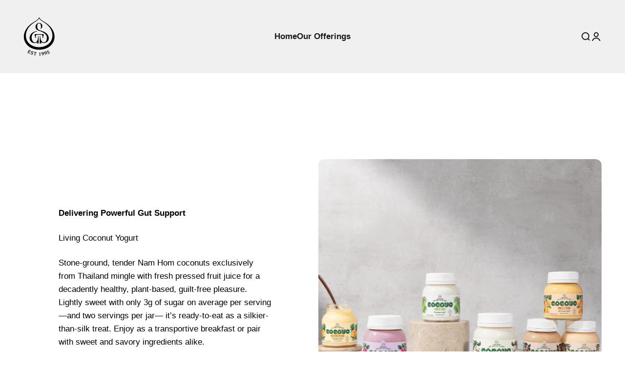

--- FILE ---
content_type: text/html; charset=utf-8
request_url: https://gtslivingfoods.com/collections/coconut-yogurt
body_size: 37463
content:















<!doctype html>

<html class="no-js" lang="en" dir="ltr">
  <head>
    <meta charset="utf-8">
    <meta name="viewport" content="width=device-width, initial-scale=1.0, height=device-height, minimum-scale=1.0, maximum-scale=1.0">
    <meta name="theme-color" content="#f0f0f0">

    <title>Coconut Yogurt | CocoYo | GT&#39;s Living Foods</title><meta name="description" content="GT’s COCOYO is more than your average coconut yogurt! Rich, creamy, and dairy-free, this plant-based probiotic powerhouse is simply crafted with real, raw young coconuts—no creams, powders, fillers, gums, or emulsifiers. Authentically fermented to offer 100 billion living probiotics per serving."><link rel="canonical" href="https://gtslivingfoods.com/collections/coconut-yogurt"><link rel="shortcut icon" href="//gtslivingfoods.com/cdn/shop/files/GT_s_Favicon.webp?v=1736379824&width=96">
      <link rel="apple-touch-icon" href="//gtslivingfoods.com/cdn/shop/files/GT_s_Favicon.webp?v=1736379824&width=180"><link rel="preconnect" href="https://cdn.shopify.com">
    <link rel="preconnect" href="https://fonts.shopifycdn.com" crossorigin>
    <link rel="dns-prefetch" href="https://productreviews.shopifycdn.com"><link rel="preload" href="//gtslivingfoods.com/cdn/fonts/libre_baskerville/librebaskerville_n4.2ec9ee517e3ce28d5f1e6c6e75efd8a97e59c189.woff2" as="font" type="font/woff2" crossorigin><link rel="preload" href="//gtslivingfoods.com/cdn/fonts/montserrat/montserrat_n4.81949fa0ac9fd2021e16436151e8eaa539321637.woff2" as="font" type="font/woff2" crossorigin><meta property="og:type" content="website">
  <meta property="og:title" content="COCOYO Living Coconut Yogurt"><meta property="og:image" content="http://gtslivingfoods.com/cdn/shop/collections/non-dairy-yogurt.png?v=1738954895&width=2048">
  <meta property="og:image:secure_url" content="https://gtslivingfoods.com/cdn/shop/collections/non-dairy-yogurt.png?v=1738954895&width=2048">
  <meta property="og:image:width" content="500">
  <meta property="og:image:height" content="500"><meta property="og:description" content="GT’s COCOYO is more than your average coconut yogurt! Rich, creamy, and dairy-free, this plant-based probiotic powerhouse is simply crafted with real, raw young coconuts—no creams, powders, fillers, gums, or emulsifiers. Authentically fermented to offer 100 billion living probiotics per serving."><meta property="og:url" content="https://gtslivingfoods.com/collections/coconut-yogurt">
<meta property="og:site_name" content="GT&#39;s Living Foods"><meta name="twitter:card" content="summary"><meta name="twitter:title" content="COCOYO Living Coconut Yogurt">
  <meta name="twitter:description" content="GT’s COCOYO is more than your average coconut yogurt! Rich, creamy, and dairy free, this plant-based probiotic powerhouse is simply crafted with real, raw young coconuts—no creams, powders, fillers, gums, or emulsifiers. Authentically fermented to offer 100 billion living probiotics per serving, COCOYO delivers powerful gut support by the spoonful."><meta name="twitter:image" content="https://gtslivingfoods.com/cdn/shop/collections/non-dairy-yogurt.png?crop=center&height=1200&v=1738954895&width=1200">
  <meta name="twitter:image:alt" content="COCOYO Living Coconut Yogurt Bottles">


  <script type="application/ld+json">
  {
    "@context": "https://schema.org",
    "@type": "BreadcrumbList",
  "itemListElement": [{
      "@type": "ListItem",
      "position": 1,
      "name": "Home",
      "item": "https://gtslivingfoods.com"
    },{
          "@type": "ListItem",
          "position": 2,
          "name": "COCOYO Living Coconut Yogurt",
          "item": "https://gtslivingfoods.com/collections/coconut-yogurt"
        }]
  }
  </script>

<style>/* Typography (heading) */
  @font-face {
  font-family: "Libre Baskerville";
  font-weight: 400;
  font-style: normal;
  font-display: fallback;
  src: url("//gtslivingfoods.com/cdn/fonts/libre_baskerville/librebaskerville_n4.2ec9ee517e3ce28d5f1e6c6e75efd8a97e59c189.woff2") format("woff2"),
       url("//gtslivingfoods.com/cdn/fonts/libre_baskerville/librebaskerville_n4.323789551b85098885c8eccedfb1bd8f25f56007.woff") format("woff");
}

@font-face {
  font-family: "Libre Baskerville";
  font-weight: 400;
  font-style: italic;
  font-display: fallback;
  src: url("//gtslivingfoods.com/cdn/fonts/libre_baskerville/librebaskerville_i4.9b1c62038123f2ff89e0d72891fc2421add48a40.woff2") format("woff2"),
       url("//gtslivingfoods.com/cdn/fonts/libre_baskerville/librebaskerville_i4.d5032f0d77e668619cab9a3b6ff7c45700fd5f7c.woff") format("woff");
}

/* Typography (body) */
  @font-face {
  font-family: Montserrat;
  font-weight: 400;
  font-style: normal;
  font-display: fallback;
  src: url("//gtslivingfoods.com/cdn/fonts/montserrat/montserrat_n4.81949fa0ac9fd2021e16436151e8eaa539321637.woff2") format("woff2"),
       url("//gtslivingfoods.com/cdn/fonts/montserrat/montserrat_n4.a6c632ca7b62da89c3594789ba828388aac693fe.woff") format("woff");
}

@font-face {
  font-family: Montserrat;
  font-weight: 400;
  font-style: italic;
  font-display: fallback;
  src: url("//gtslivingfoods.com/cdn/fonts/montserrat/montserrat_i4.5a4ea298b4789e064f62a29aafc18d41f09ae59b.woff2") format("woff2"),
       url("//gtslivingfoods.com/cdn/fonts/montserrat/montserrat_i4.072b5869c5e0ed5b9d2021e4c2af132e16681ad2.woff") format("woff");
}

@font-face {
  font-family: Montserrat;
  font-weight: 700;
  font-style: normal;
  font-display: fallback;
  src: url("//gtslivingfoods.com/cdn/fonts/montserrat/montserrat_n7.3c434e22befd5c18a6b4afadb1e3d77c128c7939.woff2") format("woff2"),
       url("//gtslivingfoods.com/cdn/fonts/montserrat/montserrat_n7.5d9fa6e2cae713c8fb539a9876489d86207fe957.woff") format("woff");
}

@font-face {
  font-family: Montserrat;
  font-weight: 700;
  font-style: italic;
  font-display: fallback;
  src: url("//gtslivingfoods.com/cdn/fonts/montserrat/montserrat_i7.a0d4a463df4f146567d871890ffb3c80408e7732.woff2") format("woff2"),
       url("//gtslivingfoods.com/cdn/fonts/montserrat/montserrat_i7.f6ec9f2a0681acc6f8152c40921d2a4d2e1a2c78.woff") format("woff");
}

:root {
    /**
     * ---------------------------------------------------------------------
     * SPACING VARIABLES
     *
     * We are using a spacing inspired from frameworks like Tailwind CSS.
     * ---------------------------------------------------------------------
     */
    --spacing-0-5: 0.125rem; /* 2px */
    --spacing-1: 0.25rem; /* 4px */
    --spacing-1-5: 0.375rem; /* 6px */
    --spacing-2: 0.5rem; /* 8px */
    --spacing-2-5: 0.625rem; /* 10px */
    --spacing-3: 0.75rem; /* 12px */
    --spacing-3-5: 0.875rem; /* 14px */
    --spacing-4: 1rem; /* 16px */
    --spacing-4-5: 1.125rem; /* 18px */
    --spacing-5: 1.25rem; /* 20px */
    --spacing-5-5: 1.375rem; /* 22px */
    --spacing-6: 1.5rem; /* 24px */
    --spacing-6-5: 1.625rem; /* 26px */
    --spacing-7: 1.75rem; /* 28px */
    --spacing-7-5: 1.875rem; /* 30px */
    --spacing-8: 2rem; /* 32px */
    --spacing-8-5: 2.125rem; /* 34px */
    --spacing-9: 2.25rem; /* 36px */
    --spacing-9-5: 2.375rem; /* 38px */
    --spacing-10: 2.5rem; /* 40px */
    --spacing-11: 2.75rem; /* 44px */
    --spacing-12: 3rem; /* 48px */
    --spacing-14: 3.5rem; /* 56px */
    --spacing-16: 4rem; /* 64px */
    --spacing-18: 4.5rem; /* 72px */
    --spacing-20: 5rem; /* 80px */
    --spacing-24: 6rem; /* 96px */
    --spacing-28: 7rem; /* 112px */
    --spacing-32: 8rem; /* 128px */
    --spacing-36: 9rem; /* 144px */
    --spacing-40: 10rem; /* 160px */
    --spacing-44: 11rem; /* 176px */
    --spacing-48: 12rem; /* 192px */
    --spacing-52: 13rem; /* 208px */
    --spacing-56: 14rem; /* 224px */
    --spacing-60: 15rem; /* 240px */
    --spacing-64: 16rem; /* 256px */
    --spacing-72: 18rem; /* 288px */
    --spacing-80: 20rem; /* 320px */
    --spacing-96: 24rem; /* 384px */

    /* Container */
    --container-max-width: 1600px;
    --container-narrow-max-width: 1350px;
    --container-gutter: var(--spacing-5);
    --section-outer-spacing-block: var(--spacing-12);
    --section-inner-max-spacing-block: var(--spacing-10);
    --section-inner-spacing-inline: var(--container-gutter);
    --section-stack-spacing-block: var(--spacing-8);

    /* Grid gutter */
    --grid-gutter: var(--spacing-5);

    /* Product list settings */
    --product-list-row-gap: var(--spacing-8);
    --product-list-column-gap: var(--grid-gutter);

    /* Form settings */
    --input-gap: var(--spacing-2);
    --input-height: 2.625rem;
    --input-padding-inline: var(--spacing-4);

    /* Other sizes */
    --sticky-area-height: calc(var(--sticky-announcement-bar-enabled, 0) * var(--announcement-bar-height, 0px) + var(--sticky-header-enabled, 0) * var(--header-height, 0px));

    /* RTL support */
    --transform-logical-flip: 1;
    --transform-origin-start: left;
    --transform-origin-end: right;

    /**
     * ---------------------------------------------------------------------
     * TYPOGRAPHY
     * ---------------------------------------------------------------------
     */

    /* Font properties */
    --heading-font-family: "Libre Baskerville", serif;
    --heading-font-weight: 400;
    --heading-font-style: normal;
    --heading-text-transform: normal;
    --heading-letter-spacing: -0.02em;
    --text-font-family: Montserrat, sans-serif;
    --text-font-weight: 400;
    --text-font-style: normal;
    --text-letter-spacing: 0.0em;

    /* Font sizes */
    --text-h0: 3rem;
    --text-h1: 2.5rem;
    --text-h2: 2rem;
    --text-h3: 1.5rem;
    --text-h4: 1.375rem;
    --text-h5: 1.125rem;
    --text-h6: 1rem;
    --text-xs: 0.75rem;
    --text-sm: 0.8125rem;
    --text-base: 0.9375rem;
    --text-lg: 1.1875rem;

    /**
     * ---------------------------------------------------------------------
     * COLORS
     * ---------------------------------------------------------------------
     */

    /* Color settings */--accent: 26 26 26;
    --text-primary: 26 26 26;
    --background-primary: 255 255 255;
    --dialog-background: 255 255 255;
    --border-color: var(--text-color, var(--text-primary)) / 0.12;

    /* Button colors */
    --button-background-primary: 26 26 26;
    --button-text-primary: 255 255 255;
    --button-background-secondary: 240 196 23;
    --button-text-secondary: 26 26 26;

    /* Status colors */
    --success-background: 224 244 232;
    --success-text: 0 163 65;
    --warning-background: 255 246 233;
    --warning-text: 255 183 74;
    --error-background: 254 231 231;
    --error-text: 248 58 58;

    /* Product colors */
    --on-sale-text: 248 58 58;
    --on-sale-badge-background: 248 58 58;
    --on-sale-badge-text: 255 255 255;
    --sold-out-badge-background: 0 0 0;
    --sold-out-badge-text: 255 255 255;
    --primary-badge-background: 128 60 238;
    --primary-badge-text: 255 255 255;
    --star-color: 255 183 74;
    --product-card-background: 0 0 0;
    --product-card-text: 26 26 26;

    /* Header colors */
    --header-background: 240 240 240;
    --header-text: 26 26 26;

    /* Footer colors */
    --footer-background: 255 255 255;
    --footer-text: 26 26 26;

    /* Rounded variables (used for border radius) */
    --rounded-xs: 0.25rem;
    --rounded-sm: 0.375rem;
    --rounded: 0.75rem;
    --rounded-lg: 1.5rem;
    --rounded-full: 9999px;

    --rounded-button: 3.75rem;
    --rounded-input: 0.5rem;

    /* Box shadow */
    --shadow-sm: 0 2px 8px rgb(var(--text-primary) / 0.1);
    --shadow: 0 5px 15px rgb(var(--text-primary) / 0.1);
    --shadow-md: 0 5px 30px rgb(var(--text-primary) / 0.1);
    --shadow-block: 0px 18px 50px rgb(var(--text-primary) / 0.1);

    /**
     * ---------------------------------------------------------------------
     * OTHER
     * ---------------------------------------------------------------------
     */

    --cursor-close-svg-url: url(//gtslivingfoods.com/cdn/shop/t/203/assets/cursor-close.svg?v=147174565022153725511768346920);
    --cursor-zoom-in-svg-url: url(//gtslivingfoods.com/cdn/shop/t/203/assets/cursor-zoom-in.svg?v=154953035094101115921768346920);
    --cursor-zoom-out-svg-url: url(//gtslivingfoods.com/cdn/shop/t/203/assets/cursor-zoom-out.svg?v=16155520337305705181768346920);
    --checkmark-svg-url: url(//gtslivingfoods.com/cdn/shop/t/203/assets/checkmark.svg?v=77552481021870063511768346920);
  }

  [dir="rtl"]:root {
    /* RTL support */
    --transform-logical-flip: -1;
    --transform-origin-start: right;
    --transform-origin-end: left;
  }

  @media screen and (min-width: 700px) {
    :root {
      /* Typography (font size) */
      --text-h0: 4rem;
      --text-h1: 3rem;
      --text-h2: 2.5rem;
      --text-h3: 2rem;
      --text-h4: 1.625rem;
      --text-h5: 1.25rem;
      --text-h6: 1.125rem;

      --text-xs: 0.8125rem;
      --text-sm: 0.9375rem;
      --text-base: 1.0625rem;
      --text-lg: 1.3125rem;

      /* Spacing */
      --container-gutter: 2rem;
      --section-outer-spacing-block: var(--spacing-16);
      --section-inner-max-spacing-block: var(--spacing-12);
      --section-inner-spacing-inline: var(--spacing-12);
      --section-stack-spacing-block: var(--spacing-12);

      /* Grid gutter */
      --grid-gutter: var(--spacing-6);

      /* Product list settings */
      --product-list-row-gap: var(--spacing-12);

      /* Form settings */
      --input-gap: 1rem;
      --input-height: 3.125rem;
      --input-padding-inline: var(--spacing-5);
    }
  }

  @media screen and (min-width: 1000px) {
    :root {
      /* Spacing settings */
      --container-gutter: var(--spacing-12);
      --section-outer-spacing-block: var(--spacing-18);
      --section-inner-max-spacing-block: var(--spacing-16);
      --section-inner-spacing-inline: var(--spacing-16);
      --section-stack-spacing-block: var(--spacing-12);
    }
  }

  @media screen and (min-width: 1150px) {
    :root {
      /* Spacing settings */
      --container-gutter: var(--spacing-12);
      --section-outer-spacing-block: var(--spacing-20);
      --section-inner-max-spacing-block: var(--spacing-16);
      --section-inner-spacing-inline: var(--spacing-16);
      --section-stack-spacing-block: var(--spacing-12);
    }
  }

  @media screen and (min-width: 1400px) {
    :root {
      /* Typography (font size) */
      --text-h0: 5rem;
      --text-h1: 3.75rem;
      --text-h2: 3rem;
      --text-h3: 2.25rem;
      --text-h4: 2rem;
      --text-h5: 1.5rem;
      --text-h6: 1.25rem;

      --section-outer-spacing-block: var(--spacing-24);
      --section-inner-max-spacing-block: var(--spacing-18);
      --section-inner-spacing-inline: var(--spacing-18);
    }
  }

  @media screen and (min-width: 1600px) {
    :root {
      --section-outer-spacing-block: var(--spacing-24);
      --section-inner-max-spacing-block: var(--spacing-20);
      --section-inner-spacing-inline: var(--spacing-20);
    }
  }

  /**
   * ---------------------------------------------------------------------
   * LIQUID DEPENDANT CSS
   *
   * Our main CSS is Liquid free, but some very specific features depend on
   * theme settings, so we have them here
   * ---------------------------------------------------------------------
   */@media screen and (pointer: fine) {
        .button:not([disabled]):hover, .btn:not([disabled]):hover, .shopify-payment-button__button--unbranded:not([disabled]):hover {
          --button-background-opacity: 0.85;
        }

        .button--subdued:not([disabled]):hover {
          --button-background: var(--text-color) / .05 !important;
        }
      }</style><script>
  document.documentElement.classList.replace('no-js', 'js');

  // This allows to expose several variables to the global scope, to be used in scripts
  window.themeVariables = {
    settings: {
      showPageTransition: false,
      headingApparition: "split_fade",
      pageType: "collection",
      moneyFormat: "${{amount}}",
      moneyWithCurrencyFormat: "${{amount}} USD",
      currencyCodeEnabled: false,
      cartType: "popover",
      showDiscount: false,
      discountMode: "saving"
    },

    strings: {
      accessibilityClose: "Close",
      accessibilityNext: "Next",
      accessibilityPrevious: "Previous",
      addToCartButton: "Add to cart",
      soldOutButton: "Sold out",
      preOrderButton: "Pre-order",
      unavailableButton: "Unavailable",
      closeGallery: "Close gallery",
      zoomGallery: "Zoom",
      errorGallery: "Image cannot be loaded",
      soldOutBadge: "Sold out",
      discountBadge: "Save @@",
      sku: "SKU:",
      searchNoResults: "No results could be found.",
      addOrderNote: "Add order note",
      editOrderNote: "Edit order note",
      shippingEstimatorNoResults: "Sorry, we do not ship to your address.",
      shippingEstimatorOneResult: "There is one shipping rate for your address:",
      shippingEstimatorMultipleResults: "There are several shipping rates for your address:",
      shippingEstimatorError: "One or more error occurred while retrieving shipping rates:"
    },

    breakpoints: {
      'sm': 'screen and (min-width: 700px)',
      'md': 'screen and (min-width: 1000px)',
      'lg': 'screen and (min-width: 1150px)',
      'xl': 'screen and (min-width: 1400px)',

      'sm-max': 'screen and (max-width: 699px)',
      'md-max': 'screen and (max-width: 999px)',
      'lg-max': 'screen and (max-width: 1149px)',
      'xl-max': 'screen and (max-width: 1399px)'
    }
  };// For detecting native share
  document.documentElement.classList.add(`native-share--${navigator.share ? 'enabled' : 'disabled'}`);</script><script type="module" src="//gtslivingfoods.com/cdn/shop/t/203/assets/vendor.min.js?v=52426788336887041471768346920"></script>
    <script type="module" src="//gtslivingfoods.com/cdn/shop/t/203/assets/theme.js?v=135964032554635206091768413570"></script>
    <script type="module" src="//gtslivingfoods.com/cdn/shop/t/203/assets/sections.js?v=105239109929644658651768413570"></script>
    <script type="module" src="//gtslivingfoods.com/cdn/shop/t/203/assets/polyfill.js?v=52935995098040011911768346920"></script>

    
  <script>window.performance && window.performance.mark && window.performance.mark('shopify.content_for_header.start');</script><meta name="facebook-domain-verification" content="3ugsqzgc5eiw32ourh834hzc0nf46b">
<meta id="shopify-digital-wallet" name="shopify-digital-wallet" content="/28722004021/digital_wallets/dialog">
<meta name="shopify-checkout-api-token" content="74bac3312b65fa2b0650ef7deb863658">
<link rel="alternate" type="application/atom+xml" title="Feed" href="/collections/coconut-yogurt.atom" />
<link rel="alternate" type="application/json+oembed" href="https://gtslivingfoods.com/collections/coconut-yogurt.oembed">
<script async="async" src="/checkouts/internal/preloads.js?locale=en-US"></script>
<link rel="preconnect" href="https://shop.app" crossorigin="anonymous">
<script async="async" src="https://shop.app/checkouts/internal/preloads.js?locale=en-US&shop_id=28722004021" crossorigin="anonymous"></script>
<script id="apple-pay-shop-capabilities" type="application/json">{"shopId":28722004021,"countryCode":"US","currencyCode":"USD","merchantCapabilities":["supports3DS"],"merchantId":"gid:\/\/shopify\/Shop\/28722004021","merchantName":"GT's Living Foods","requiredBillingContactFields":["postalAddress","email","phone"],"requiredShippingContactFields":["postalAddress","email","phone"],"shippingType":"shipping","supportedNetworks":["visa","masterCard","amex","discover","elo","jcb"],"total":{"type":"pending","label":"GT's Living Foods","amount":"1.00"},"shopifyPaymentsEnabled":true,"supportsSubscriptions":true}</script>
<script id="shopify-features" type="application/json">{"accessToken":"74bac3312b65fa2b0650ef7deb863658","betas":["rich-media-storefront-analytics"],"domain":"gtslivingfoods.com","predictiveSearch":true,"shopId":28722004021,"locale":"en"}</script>
<script>var Shopify = Shopify || {};
Shopify.shop = "gts-living-foods.myshopify.com";
Shopify.locale = "en";
Shopify.currency = {"active":"USD","rate":"1.0"};
Shopify.country = "US";
Shopify.theme = {"name":"BFF Q1 Staging Preview","id":187235697008,"schema_name":"Impact","schema_version":"5.2.0","theme_store_id":null,"role":"main"};
Shopify.theme.handle = "null";
Shopify.theme.style = {"id":null,"handle":null};
Shopify.cdnHost = "gtslivingfoods.com/cdn";
Shopify.routes = Shopify.routes || {};
Shopify.routes.root = "/";</script>
<script type="module">!function(o){(o.Shopify=o.Shopify||{}).modules=!0}(window);</script>
<script>!function(o){function n(){var o=[];function n(){o.push(Array.prototype.slice.apply(arguments))}return n.q=o,n}var t=o.Shopify=o.Shopify||{};t.loadFeatures=n(),t.autoloadFeatures=n()}(window);</script>
<script>
  window.ShopifyPay = window.ShopifyPay || {};
  window.ShopifyPay.apiHost = "shop.app\/pay";
  window.ShopifyPay.redirectState = "pending";
</script>
<script id="shop-js-analytics" type="application/json">{"pageType":"collection"}</script>
<script defer="defer" async type="module" src="//gtslivingfoods.com/cdn/shopifycloud/shop-js/modules/v2/client.init-shop-cart-sync_WVOgQShq.en.esm.js"></script>
<script defer="defer" async type="module" src="//gtslivingfoods.com/cdn/shopifycloud/shop-js/modules/v2/chunk.common_C_13GLB1.esm.js"></script>
<script defer="defer" async type="module" src="//gtslivingfoods.com/cdn/shopifycloud/shop-js/modules/v2/chunk.modal_CLfMGd0m.esm.js"></script>
<script type="module">
  await import("//gtslivingfoods.com/cdn/shopifycloud/shop-js/modules/v2/client.init-shop-cart-sync_WVOgQShq.en.esm.js");
await import("//gtslivingfoods.com/cdn/shopifycloud/shop-js/modules/v2/chunk.common_C_13GLB1.esm.js");
await import("//gtslivingfoods.com/cdn/shopifycloud/shop-js/modules/v2/chunk.modal_CLfMGd0m.esm.js");

  window.Shopify.SignInWithShop?.initShopCartSync?.({"fedCMEnabled":true,"windoidEnabled":true});

</script>
<script>
  window.Shopify = window.Shopify || {};
  if (!window.Shopify.featureAssets) window.Shopify.featureAssets = {};
  window.Shopify.featureAssets['shop-js'] = {"shop-cart-sync":["modules/v2/client.shop-cart-sync_DuR37GeY.en.esm.js","modules/v2/chunk.common_C_13GLB1.esm.js","modules/v2/chunk.modal_CLfMGd0m.esm.js"],"init-fed-cm":["modules/v2/client.init-fed-cm_BucUoe6W.en.esm.js","modules/v2/chunk.common_C_13GLB1.esm.js","modules/v2/chunk.modal_CLfMGd0m.esm.js"],"shop-toast-manager":["modules/v2/client.shop-toast-manager_B0JfrpKj.en.esm.js","modules/v2/chunk.common_C_13GLB1.esm.js","modules/v2/chunk.modal_CLfMGd0m.esm.js"],"init-shop-cart-sync":["modules/v2/client.init-shop-cart-sync_WVOgQShq.en.esm.js","modules/v2/chunk.common_C_13GLB1.esm.js","modules/v2/chunk.modal_CLfMGd0m.esm.js"],"shop-button":["modules/v2/client.shop-button_B_U3bv27.en.esm.js","modules/v2/chunk.common_C_13GLB1.esm.js","modules/v2/chunk.modal_CLfMGd0m.esm.js"],"init-windoid":["modules/v2/client.init-windoid_DuP9q_di.en.esm.js","modules/v2/chunk.common_C_13GLB1.esm.js","modules/v2/chunk.modal_CLfMGd0m.esm.js"],"shop-cash-offers":["modules/v2/client.shop-cash-offers_BmULhtno.en.esm.js","modules/v2/chunk.common_C_13GLB1.esm.js","modules/v2/chunk.modal_CLfMGd0m.esm.js"],"pay-button":["modules/v2/client.pay-button_CrPSEbOK.en.esm.js","modules/v2/chunk.common_C_13GLB1.esm.js","modules/v2/chunk.modal_CLfMGd0m.esm.js"],"init-customer-accounts":["modules/v2/client.init-customer-accounts_jNk9cPYQ.en.esm.js","modules/v2/client.shop-login-button_DJ5ldayH.en.esm.js","modules/v2/chunk.common_C_13GLB1.esm.js","modules/v2/chunk.modal_CLfMGd0m.esm.js"],"avatar":["modules/v2/client.avatar_BTnouDA3.en.esm.js"],"checkout-modal":["modules/v2/client.checkout-modal_pBPyh9w8.en.esm.js","modules/v2/chunk.common_C_13GLB1.esm.js","modules/v2/chunk.modal_CLfMGd0m.esm.js"],"init-shop-for-new-customer-accounts":["modules/v2/client.init-shop-for-new-customer-accounts_BUoCy7a5.en.esm.js","modules/v2/client.shop-login-button_DJ5ldayH.en.esm.js","modules/v2/chunk.common_C_13GLB1.esm.js","modules/v2/chunk.modal_CLfMGd0m.esm.js"],"init-customer-accounts-sign-up":["modules/v2/client.init-customer-accounts-sign-up_CnczCz9H.en.esm.js","modules/v2/client.shop-login-button_DJ5ldayH.en.esm.js","modules/v2/chunk.common_C_13GLB1.esm.js","modules/v2/chunk.modal_CLfMGd0m.esm.js"],"init-shop-email-lookup-coordinator":["modules/v2/client.init-shop-email-lookup-coordinator_CzjY5t9o.en.esm.js","modules/v2/chunk.common_C_13GLB1.esm.js","modules/v2/chunk.modal_CLfMGd0m.esm.js"],"shop-follow-button":["modules/v2/client.shop-follow-button_CsYC63q7.en.esm.js","modules/v2/chunk.common_C_13GLB1.esm.js","modules/v2/chunk.modal_CLfMGd0m.esm.js"],"shop-login-button":["modules/v2/client.shop-login-button_DJ5ldayH.en.esm.js","modules/v2/chunk.common_C_13GLB1.esm.js","modules/v2/chunk.modal_CLfMGd0m.esm.js"],"shop-login":["modules/v2/client.shop-login_B9ccPdmx.en.esm.js","modules/v2/chunk.common_C_13GLB1.esm.js","modules/v2/chunk.modal_CLfMGd0m.esm.js"],"lead-capture":["modules/v2/client.lead-capture_D0K_KgYb.en.esm.js","modules/v2/chunk.common_C_13GLB1.esm.js","modules/v2/chunk.modal_CLfMGd0m.esm.js"],"payment-terms":["modules/v2/client.payment-terms_BWmiNN46.en.esm.js","modules/v2/chunk.common_C_13GLB1.esm.js","modules/v2/chunk.modal_CLfMGd0m.esm.js"]};
</script>
<script>(function() {
  var isLoaded = false;
  function asyncLoad() {
    if (isLoaded) return;
    isLoaded = true;
    var urls = ["https:\/\/chimpstatic.com\/mcjs-connected\/js\/users\/595685efc9e5ffca23ca8c580\/a45f721aba05599b273fe2952.js?shop=gts-living-foods.myshopify.com","https:\/\/static.klaviyo.com\/onsite\/js\/klaviyo.js?company_id=U36uxu\u0026shop=gts-living-foods.myshopify.com","https:\/\/d3hw6dc1ow8pp2.cloudfront.net\/reviewsWidget.min.js?shop=gts-living-foods.myshopify.com","https:\/\/av-northern-apps.com\/js\/agecheckerplus_mG35tH2eGxRu7PQW.js?shop=gts-living-foods.myshopify.com","https:\/\/static.klaviyo.com\/onsite\/js\/klaviyo.js?company_id=UCyjXN\u0026shop=gts-living-foods.myshopify.com","https:\/\/static.klaviyo.com\/onsite\/js\/klaviyo.js?company_id=UCyjXN\u0026shop=gts-living-foods.myshopify.com","https:\/\/gdprcdn.b-cdn.net\/js\/gdpr_cookie_consent.min.js?shop=gts-living-foods.myshopify.com","https:\/\/na.shgcdn3.com\/pixel-collector.js?shop=gts-living-foods.myshopify.com"];
    for (var i = 0; i < urls.length; i++) {
      var s = document.createElement('script');
      s.type = 'text/javascript';
      s.async = true;
      s.src = urls[i];
      var x = document.getElementsByTagName('script')[0];
      x.parentNode.insertBefore(s, x);
    }
  };
  if(window.attachEvent) {
    window.attachEvent('onload', asyncLoad);
  } else {
    window.addEventListener('load', asyncLoad, false);
  }
})();</script>
<script id="__st">var __st={"a":28722004021,"offset":-28800,"reqid":"f44559a0-3139-46e7-aa29-08afccb13378-1769651048","pageurl":"gtslivingfoods.com\/collections\/coconut-yogurt","u":"c50a8f405f1f","p":"collection","rtyp":"collection","rid":261352489013};</script>
<script>window.ShopifyPaypalV4VisibilityTracking = true;</script>
<script id="captcha-bootstrap">!function(){'use strict';const t='contact',e='account',n='new_comment',o=[[t,t],['blogs',n],['comments',n],[t,'customer']],c=[[e,'customer_login'],[e,'guest_login'],[e,'recover_customer_password'],[e,'create_customer']],r=t=>t.map((([t,e])=>`form[action*='/${t}']:not([data-nocaptcha='true']) input[name='form_type'][value='${e}']`)).join(','),a=t=>()=>t?[...document.querySelectorAll(t)].map((t=>t.form)):[];function s(){const t=[...o],e=r(t);return a(e)}const i='password',u='form_key',d=['recaptcha-v3-token','g-recaptcha-response','h-captcha-response',i],f=()=>{try{return window.sessionStorage}catch{return}},m='__shopify_v',_=t=>t.elements[u];function p(t,e,n=!1){try{const o=window.sessionStorage,c=JSON.parse(o.getItem(e)),{data:r}=function(t){const{data:e,action:n}=t;return t[m]||n?{data:e,action:n}:{data:t,action:n}}(c);for(const[e,n]of Object.entries(r))t.elements[e]&&(t.elements[e].value=n);n&&o.removeItem(e)}catch(o){console.error('form repopulation failed',{error:o})}}const l='form_type',E='cptcha';function T(t){t.dataset[E]=!0}const w=window,h=w.document,L='Shopify',v='ce_forms',y='captcha';let A=!1;((t,e)=>{const n=(g='f06e6c50-85a8-45c8-87d0-21a2b65856fe',I='https://cdn.shopify.com/shopifycloud/storefront-forms-hcaptcha/ce_storefront_forms_captcha_hcaptcha.v1.5.2.iife.js',D={infoText:'Protected by hCaptcha',privacyText:'Privacy',termsText:'Terms'},(t,e,n)=>{const o=w[L][v],c=o.bindForm;if(c)return c(t,g,e,D).then(n);var r;o.q.push([[t,g,e,D],n]),r=I,A||(h.body.append(Object.assign(h.createElement('script'),{id:'captcha-provider',async:!0,src:r})),A=!0)});var g,I,D;w[L]=w[L]||{},w[L][v]=w[L][v]||{},w[L][v].q=[],w[L][y]=w[L][y]||{},w[L][y].protect=function(t,e){n(t,void 0,e),T(t)},Object.freeze(w[L][y]),function(t,e,n,w,h,L){const[v,y,A,g]=function(t,e,n){const i=e?o:[],u=t?c:[],d=[...i,...u],f=r(d),m=r(i),_=r(d.filter((([t,e])=>n.includes(e))));return[a(f),a(m),a(_),s()]}(w,h,L),I=t=>{const e=t.target;return e instanceof HTMLFormElement?e:e&&e.form},D=t=>v().includes(t);t.addEventListener('submit',(t=>{const e=I(t);if(!e)return;const n=D(e)&&!e.dataset.hcaptchaBound&&!e.dataset.recaptchaBound,o=_(e),c=g().includes(e)&&(!o||!o.value);(n||c)&&t.preventDefault(),c&&!n&&(function(t){try{if(!f())return;!function(t){const e=f();if(!e)return;const n=_(t);if(!n)return;const o=n.value;o&&e.removeItem(o)}(t);const e=Array.from(Array(32),(()=>Math.random().toString(36)[2])).join('');!function(t,e){_(t)||t.append(Object.assign(document.createElement('input'),{type:'hidden',name:u})),t.elements[u].value=e}(t,e),function(t,e){const n=f();if(!n)return;const o=[...t.querySelectorAll(`input[type='${i}']`)].map((({name:t})=>t)),c=[...d,...o],r={};for(const[a,s]of new FormData(t).entries())c.includes(a)||(r[a]=s);n.setItem(e,JSON.stringify({[m]:1,action:t.action,data:r}))}(t,e)}catch(e){console.error('failed to persist form',e)}}(e),e.submit())}));const S=(t,e)=>{t&&!t.dataset[E]&&(n(t,e.some((e=>e===t))),T(t))};for(const o of['focusin','change'])t.addEventListener(o,(t=>{const e=I(t);D(e)&&S(e,y())}));const B=e.get('form_key'),M=e.get(l),P=B&&M;t.addEventListener('DOMContentLoaded',(()=>{const t=y();if(P)for(const e of t)e.elements[l].value===M&&p(e,B);[...new Set([...A(),...v().filter((t=>'true'===t.dataset.shopifyCaptcha))])].forEach((e=>S(e,t)))}))}(h,new URLSearchParams(w.location.search),n,t,e,['guest_login'])})(!0,!0)}();</script>
<script integrity="sha256-4kQ18oKyAcykRKYeNunJcIwy7WH5gtpwJnB7kiuLZ1E=" data-source-attribution="shopify.loadfeatures" defer="defer" src="//gtslivingfoods.com/cdn/shopifycloud/storefront/assets/storefront/load_feature-a0a9edcb.js" crossorigin="anonymous"></script>
<script crossorigin="anonymous" defer="defer" src="//gtslivingfoods.com/cdn/shopifycloud/storefront/assets/shopify_pay/storefront-65b4c6d7.js?v=20250812"></script>
<script data-source-attribution="shopify.dynamic_checkout.dynamic.init">var Shopify=Shopify||{};Shopify.PaymentButton=Shopify.PaymentButton||{isStorefrontPortableWallets:!0,init:function(){window.Shopify.PaymentButton.init=function(){};var t=document.createElement("script");t.src="https://gtslivingfoods.com/cdn/shopifycloud/portable-wallets/latest/portable-wallets.en.js",t.type="module",document.head.appendChild(t)}};
</script>
<script data-source-attribution="shopify.dynamic_checkout.buyer_consent">
  function portableWalletsHideBuyerConsent(e){var t=document.getElementById("shopify-buyer-consent"),n=document.getElementById("shopify-subscription-policy-button");t&&n&&(t.classList.add("hidden"),t.setAttribute("aria-hidden","true"),n.removeEventListener("click",e))}function portableWalletsShowBuyerConsent(e){var t=document.getElementById("shopify-buyer-consent"),n=document.getElementById("shopify-subscription-policy-button");t&&n&&(t.classList.remove("hidden"),t.removeAttribute("aria-hidden"),n.addEventListener("click",e))}window.Shopify?.PaymentButton&&(window.Shopify.PaymentButton.hideBuyerConsent=portableWalletsHideBuyerConsent,window.Shopify.PaymentButton.showBuyerConsent=portableWalletsShowBuyerConsent);
</script>
<script data-source-attribution="shopify.dynamic_checkout.cart.bootstrap">document.addEventListener("DOMContentLoaded",(function(){function t(){return document.querySelector("shopify-accelerated-checkout-cart, shopify-accelerated-checkout")}if(t())Shopify.PaymentButton.init();else{new MutationObserver((function(e,n){t()&&(Shopify.PaymentButton.init(),n.disconnect())})).observe(document.body,{childList:!0,subtree:!0})}}));
</script>
<link id="shopify-accelerated-checkout-styles" rel="stylesheet" media="screen" href="https://gtslivingfoods.com/cdn/shopifycloud/portable-wallets/latest/accelerated-checkout-backwards-compat.css" crossorigin="anonymous">
<style id="shopify-accelerated-checkout-cart">
        #shopify-buyer-consent {
  margin-top: 1em;
  display: inline-block;
  width: 100%;
}

#shopify-buyer-consent.hidden {
  display: none;
}

#shopify-subscription-policy-button {
  background: none;
  border: none;
  padding: 0;
  text-decoration: underline;
  font-size: inherit;
  cursor: pointer;
}

#shopify-subscription-policy-button::before {
  box-shadow: none;
}

      </style>

<script>window.performance && window.performance.mark && window.performance.mark('shopify.content_for_header.end');</script>
  





  <script type="text/javascript">
    
      window.__shgMoneyFormat = window.__shgMoneyFormat || {"USD":{"currency":"USD","currency_symbol":"$","currency_symbol_location":"left","decimal_places":2,"decimal_separator":".","thousands_separator":","}};
    
    window.__shgCurrentCurrencyCode = window.__shgCurrentCurrencyCode || {
      currency: "USD",
      currency_symbol: "$",
      decimal_separator: ".",
      thousands_separator: ",",
      decimal_places: 2,
      currency_symbol_location: "left"
    };
  </script>



<link href="//gtslivingfoods.com/cdn/shop/t/203/assets/theme.css?v=12329612970612339661768346920" rel="stylesheet" type="text/css" media="all" /><link href="//gtslivingfoods.com/cdn/shop/t/203/assets/gts-custom.css?v=72664517501208246011768346920" rel="stylesheet" type="text/css" media="all" />

<script type="text/javascript">
  
    window.SHG_CUSTOMER = null;
  
</script>








 <link href="https://unpkg.com/aos@2.3.1/dist/aos.css" rel="stylesheet">

 <script>
var clickRankAi = document.createElement("script");
clickRankAi.src = "https://js.clickrank.ai/seo/7e584f90-fa8c-46eb-9d62-a5cb1e1d4174/script?" + new Date().getTime();
clickRankAi.async = true;
document.head.appendChild(clickRankAi);
</script>

  
<!-- BEGIN app block: shopify://apps/klaviyo-email-marketing-sms/blocks/klaviyo-onsite-embed/2632fe16-c075-4321-a88b-50b567f42507 -->















  <script>
    window.klaviyoReviewsProductDesignMode = false
  </script>







<!-- END app block --><!-- BEGIN app block: shopify://apps/instafeed/blocks/head-block/c447db20-095d-4a10-9725-b5977662c9d5 --><link rel="preconnect" href="https://cdn.nfcube.com/">
<link rel="preconnect" href="https://scontent.cdninstagram.com/">


  <script>
    document.addEventListener('DOMContentLoaded', function () {
      let instafeedScript = document.createElement('script');

      
        instafeedScript.src = 'https://cdn.nfcube.com/instafeed-5647c815aa9666dd036a5d323ba6b5b3.js';
      

      document.body.appendChild(instafeedScript);
    });
  </script>





<!-- END app block --><!-- BEGIN app block: shopify://apps/elevar-conversion-tracking/blocks/dataLayerEmbed/bc30ab68-b15c-4311-811f-8ef485877ad6 -->



<script type="module" dynamic>
  const configUrl = "/a/elevar/static/configs/48514e9f9b3df9c2f177d5bd7592edd289a78830/config.js";
  const config = (await import(configUrl)).default;
  const scriptUrl = config.script_src_app_theme_embed;

  if (scriptUrl) {
    const { handler } = await import(scriptUrl);

    await handler(
      config,
      {
        cartData: {
  marketId: "3178659893",
  attributes:{},
  cartTotal: "0.0",
  currencyCode:"USD",
  items: []
}
,
        user: {cartTotal: "0.0",
    currencyCode:"USD",customer: {},
}
,
        isOnCartPage:false,
        collectionView:{
    currencyCode:"USD",
    items: [{id: "39621289148469",name:"Pure",
          brand:"GT's Living Foods",
          category:"COCOYO",
          variant:"8 oz",
          price: "5.99",
          productId: "6594293596213",
          variantId: "39621289148469",
          handle:"gts-cocoyo-pure",
          compareAtPrice: "0.0",image:"\/\/gtslivingfoods.com\/cdn\/shop\/files\/2_8d657fa6-8d2f-4f99-b092-8ba308e0051a.png?v=1736812181"},{id: "39621289017397",name:"Vanilla",
          brand:"GT's Living Foods",
          category:"COCOYO",
          variant:"8 oz",
          price: "5.99",
          productId: "6594293530677",
          variantId: "39621289017397",
          handle:"gts-cocoyo-vanilla",
          compareAtPrice: "0.0",image:"\/\/gtslivingfoods.com\/cdn\/shop\/files\/5_84f646c5-b9a6-4ba6-b89e-92ae1f5ef594.png?v=1736812213"},{id: "39621289312309",name:"Cacao",
          brand:"GT's Living Foods",
          category:"COCOYO",
          variant:"8 oz",
          price: "5.99",
          productId: "6594293628981",
          variantId: "39621289312309",
          handle:"gts-cocoyo-cacao",
          compareAtPrice: "0.0",image:"\/\/gtslivingfoods.com\/cdn\/shop\/files\/3_b966b48e-deab-4e21-ab2d-8dfa25be5904.png?v=1736812166"},{id: "40672859193397",name:"Piña Colada",
          brand:"GT's Living Foods",
          category:"COCOYO",
          variant:"8 oz",
          price: "5.99",
          productId: "6809616941109",
          variantId: "40672859193397",
          handle:"gts-cocoyo-pina-colada",
          compareAtPrice: "0.0",image:"\/\/gtslivingfoods.com\/cdn\/shop\/files\/6_4624d089-f874-4d22-af65-7d6d0412f0b5.png?v=1736812150"},{id: "39621288919093",name:"Peach Nectarine",
          brand:"GT's Living Foods",
          category:"COCOYO",
          variant:"8 oz",
          price: "5.99",
          productId: "6594293465141",
          variantId: "39621288919093",
          handle:"gts-cocoyo-peach-nectarine",
          compareAtPrice: "0.0",image:"\/\/gtslivingfoods.com\/cdn\/shop\/files\/7_3aaa43a2-1353-4daa-b874-4f5d76f2d5ff.png?v=1736812228"},{id: "42196921090101",name:"Mango",
          brand:"GT's Living Foods",
          category:"COCOYO",
          variant:"8 oz",
          price: "5.99",
          productId: "7176919810101",
          variantId: "42196921090101",
          handle:"mango",
          compareAtPrice: "0.0",image:"\/\/gtslivingfoods.com\/cdn\/shop\/files\/1_8814d5c8-ab74-4b60-916b-7f5104c4274f.png?v=1736812133"},{id: "39621290000437",name:"Raspberry",
          brand:"GT's Living Foods",
          category:"COCOYO",
          variant:"8 oz",
          price: "5.99",
          productId: "6594293563445",
          variantId: "39621290000437",
          handle:"gts-cocoyo-raspberry",
          compareAtPrice: "0.0",image:"\/\/gtslivingfoods.com\/cdn\/shop\/files\/4_ef3f0b8e-eae8-4b90-af12-fd78bfeb89b7.png?v=1736812197"},]
  },
        searchResultsView:null,
        productView:null,
        checkoutComplete: null
      }
    );
  }
</script>


<!-- END app block --><!-- BEGIN app block: shopify://apps/userway-website-accessibility/blocks/uw-widget-extension/bc2d8a34-1a37-451b-ab1a-271bc4e9daa7 -->




<script type="text/javascript" async="" src="https://cdn.userway.org/widget.js?account=1UIThCebT3&amp;platfAppInstalledSiteId=2683208&amp;shop=gtslivingfoods.com"></script>

<!-- END app block --><link href="https://monorail-edge.shopifysvc.com" rel="dns-prefetch">
<script>(function(){if ("sendBeacon" in navigator && "performance" in window) {try {var session_token_from_headers = performance.getEntriesByType('navigation')[0].serverTiming.find(x => x.name == '_s').description;} catch {var session_token_from_headers = undefined;}var session_cookie_matches = document.cookie.match(/_shopify_s=([^;]*)/);var session_token_from_cookie = session_cookie_matches && session_cookie_matches.length === 2 ? session_cookie_matches[1] : "";var session_token = session_token_from_headers || session_token_from_cookie || "";function handle_abandonment_event(e) {var entries = performance.getEntries().filter(function(entry) {return /monorail-edge.shopifysvc.com/.test(entry.name);});if (!window.abandonment_tracked && entries.length === 0) {window.abandonment_tracked = true;var currentMs = Date.now();var navigation_start = performance.timing.navigationStart;var payload = {shop_id: 28722004021,url: window.location.href,navigation_start,duration: currentMs - navigation_start,session_token,page_type: "collection"};window.navigator.sendBeacon("https://monorail-edge.shopifysvc.com/v1/produce", JSON.stringify({schema_id: "online_store_buyer_site_abandonment/1.1",payload: payload,metadata: {event_created_at_ms: currentMs,event_sent_at_ms: currentMs}}));}}window.addEventListener('pagehide', handle_abandonment_event);}}());</script>
<script id="web-pixels-manager-setup">(function e(e,d,r,n,o){if(void 0===o&&(o={}),!Boolean(null===(a=null===(i=window.Shopify)||void 0===i?void 0:i.analytics)||void 0===a?void 0:a.replayQueue)){var i,a;window.Shopify=window.Shopify||{};var t=window.Shopify;t.analytics=t.analytics||{};var s=t.analytics;s.replayQueue=[],s.publish=function(e,d,r){return s.replayQueue.push([e,d,r]),!0};try{self.performance.mark("wpm:start")}catch(e){}var l=function(){var e={modern:/Edge?\/(1{2}[4-9]|1[2-9]\d|[2-9]\d{2}|\d{4,})\.\d+(\.\d+|)|Firefox\/(1{2}[4-9]|1[2-9]\d|[2-9]\d{2}|\d{4,})\.\d+(\.\d+|)|Chrom(ium|e)\/(9{2}|\d{3,})\.\d+(\.\d+|)|(Maci|X1{2}).+ Version\/(15\.\d+|(1[6-9]|[2-9]\d|\d{3,})\.\d+)([,.]\d+|)( \(\w+\)|)( Mobile\/\w+|) Safari\/|Chrome.+OPR\/(9{2}|\d{3,})\.\d+\.\d+|(CPU[ +]OS|iPhone[ +]OS|CPU[ +]iPhone|CPU IPhone OS|CPU iPad OS)[ +]+(15[._]\d+|(1[6-9]|[2-9]\d|\d{3,})[._]\d+)([._]\d+|)|Android:?[ /-](13[3-9]|1[4-9]\d|[2-9]\d{2}|\d{4,})(\.\d+|)(\.\d+|)|Android.+Firefox\/(13[5-9]|1[4-9]\d|[2-9]\d{2}|\d{4,})\.\d+(\.\d+|)|Android.+Chrom(ium|e)\/(13[3-9]|1[4-9]\d|[2-9]\d{2}|\d{4,})\.\d+(\.\d+|)|SamsungBrowser\/([2-9]\d|\d{3,})\.\d+/,legacy:/Edge?\/(1[6-9]|[2-9]\d|\d{3,})\.\d+(\.\d+|)|Firefox\/(5[4-9]|[6-9]\d|\d{3,})\.\d+(\.\d+|)|Chrom(ium|e)\/(5[1-9]|[6-9]\d|\d{3,})\.\d+(\.\d+|)([\d.]+$|.*Safari\/(?![\d.]+ Edge\/[\d.]+$))|(Maci|X1{2}).+ Version\/(10\.\d+|(1[1-9]|[2-9]\d|\d{3,})\.\d+)([,.]\d+|)( \(\w+\)|)( Mobile\/\w+|) Safari\/|Chrome.+OPR\/(3[89]|[4-9]\d|\d{3,})\.\d+\.\d+|(CPU[ +]OS|iPhone[ +]OS|CPU[ +]iPhone|CPU IPhone OS|CPU iPad OS)[ +]+(10[._]\d+|(1[1-9]|[2-9]\d|\d{3,})[._]\d+)([._]\d+|)|Android:?[ /-](13[3-9]|1[4-9]\d|[2-9]\d{2}|\d{4,})(\.\d+|)(\.\d+|)|Mobile Safari.+OPR\/([89]\d|\d{3,})\.\d+\.\d+|Android.+Firefox\/(13[5-9]|1[4-9]\d|[2-9]\d{2}|\d{4,})\.\d+(\.\d+|)|Android.+Chrom(ium|e)\/(13[3-9]|1[4-9]\d|[2-9]\d{2}|\d{4,})\.\d+(\.\d+|)|Android.+(UC? ?Browser|UCWEB|U3)[ /]?(15\.([5-9]|\d{2,})|(1[6-9]|[2-9]\d|\d{3,})\.\d+)\.\d+|SamsungBrowser\/(5\.\d+|([6-9]|\d{2,})\.\d+)|Android.+MQ{2}Browser\/(14(\.(9|\d{2,})|)|(1[5-9]|[2-9]\d|\d{3,})(\.\d+|))(\.\d+|)|K[Aa][Ii]OS\/(3\.\d+|([4-9]|\d{2,})\.\d+)(\.\d+|)/},d=e.modern,r=e.legacy,n=navigator.userAgent;return n.match(d)?"modern":n.match(r)?"legacy":"unknown"}(),u="modern"===l?"modern":"legacy",c=(null!=n?n:{modern:"",legacy:""})[u],f=function(e){return[e.baseUrl,"/wpm","/b",e.hashVersion,"modern"===e.buildTarget?"m":"l",".js"].join("")}({baseUrl:d,hashVersion:r,buildTarget:u}),m=function(e){var d=e.version,r=e.bundleTarget,n=e.surface,o=e.pageUrl,i=e.monorailEndpoint;return{emit:function(e){var a=e.status,t=e.errorMsg,s=(new Date).getTime(),l=JSON.stringify({metadata:{event_sent_at_ms:s},events:[{schema_id:"web_pixels_manager_load/3.1",payload:{version:d,bundle_target:r,page_url:o,status:a,surface:n,error_msg:t},metadata:{event_created_at_ms:s}}]});if(!i)return console&&console.warn&&console.warn("[Web Pixels Manager] No Monorail endpoint provided, skipping logging."),!1;try{return self.navigator.sendBeacon.bind(self.navigator)(i,l)}catch(e){}var u=new XMLHttpRequest;try{return u.open("POST",i,!0),u.setRequestHeader("Content-Type","text/plain"),u.send(l),!0}catch(e){return console&&console.warn&&console.warn("[Web Pixels Manager] Got an unhandled error while logging to Monorail."),!1}}}}({version:r,bundleTarget:l,surface:e.surface,pageUrl:self.location.href,monorailEndpoint:e.monorailEndpoint});try{o.browserTarget=l,function(e){var d=e.src,r=e.async,n=void 0===r||r,o=e.onload,i=e.onerror,a=e.sri,t=e.scriptDataAttributes,s=void 0===t?{}:t,l=document.createElement("script"),u=document.querySelector("head"),c=document.querySelector("body");if(l.async=n,l.src=d,a&&(l.integrity=a,l.crossOrigin="anonymous"),s)for(var f in s)if(Object.prototype.hasOwnProperty.call(s,f))try{l.dataset[f]=s[f]}catch(e){}if(o&&l.addEventListener("load",o),i&&l.addEventListener("error",i),u)u.appendChild(l);else{if(!c)throw new Error("Did not find a head or body element to append the script");c.appendChild(l)}}({src:f,async:!0,onload:function(){if(!function(){var e,d;return Boolean(null===(d=null===(e=window.Shopify)||void 0===e?void 0:e.analytics)||void 0===d?void 0:d.initialized)}()){var d=window.webPixelsManager.init(e)||void 0;if(d){var r=window.Shopify.analytics;r.replayQueue.forEach((function(e){var r=e[0],n=e[1],o=e[2];d.publishCustomEvent(r,n,o)})),r.replayQueue=[],r.publish=d.publishCustomEvent,r.visitor=d.visitor,r.initialized=!0}}},onerror:function(){return m.emit({status:"failed",errorMsg:"".concat(f," has failed to load")})},sri:function(e){var d=/^sha384-[A-Za-z0-9+/=]+$/;return"string"==typeof e&&d.test(e)}(c)?c:"",scriptDataAttributes:o}),m.emit({status:"loading"})}catch(e){m.emit({status:"failed",errorMsg:(null==e?void 0:e.message)||"Unknown error"})}}})({shopId: 28722004021,storefrontBaseUrl: "https://gtslivingfoods.com",extensionsBaseUrl: "https://extensions.shopifycdn.com/cdn/shopifycloud/web-pixels-manager",monorailEndpoint: "https://monorail-edge.shopifysvc.com/unstable/produce_batch",surface: "storefront-renderer",enabledBetaFlags: ["2dca8a86"],webPixelsConfigList: [{"id":"2666398064","configuration":"{\"accountID\":\"U36uxu\",\"webPixelConfig\":\"eyJlbmFibGVBZGRlZFRvQ2FydEV2ZW50cyI6IHRydWV9\"}","eventPayloadVersion":"v1","runtimeContext":"STRICT","scriptVersion":"524f6c1ee37bacdca7657a665bdca589","type":"APP","apiClientId":123074,"privacyPurposes":["ANALYTICS","MARKETING"],"dataSharingAdjustments":{"protectedCustomerApprovalScopes":["read_customer_address","read_customer_email","read_customer_name","read_customer_personal_data","read_customer_phone"]}},{"id":"1967980912","configuration":"{\"site_id\":\"509b460e-803c-4e8b-a606-6539d675dd89\",\"analytics_endpoint\":\"https:\\\/\\\/na.shgcdn3.com\"}","eventPayloadVersion":"v1","runtimeContext":"STRICT","scriptVersion":"695709fc3f146fa50a25299517a954f2","type":"APP","apiClientId":1158168,"privacyPurposes":["ANALYTICS","MARKETING","SALE_OF_DATA"],"dataSharingAdjustments":{"protectedCustomerApprovalScopes":["read_customer_personal_data"]}},{"id":"3309621","configuration":"{\"config_url\": \"\/a\/elevar\/static\/configs\/48514e9f9b3df9c2f177d5bd7592edd289a78830\/config.js\"}","eventPayloadVersion":"v1","runtimeContext":"STRICT","scriptVersion":"ab86028887ec2044af7d02b854e52653","type":"APP","apiClientId":2509311,"privacyPurposes":[],"dataSharingAdjustments":{"protectedCustomerApprovalScopes":["read_customer_address","read_customer_email","read_customer_name","read_customer_personal_data","read_customer_phone"]}},{"id":"shopify-app-pixel","configuration":"{}","eventPayloadVersion":"v1","runtimeContext":"STRICT","scriptVersion":"0450","apiClientId":"shopify-pixel","type":"APP","privacyPurposes":["ANALYTICS","MARKETING"]},{"id":"shopify-custom-pixel","eventPayloadVersion":"v1","runtimeContext":"LAX","scriptVersion":"0450","apiClientId":"shopify-pixel","type":"CUSTOM","privacyPurposes":["ANALYTICS","MARKETING"]}],isMerchantRequest: false,initData: {"shop":{"name":"GT's Living Foods","paymentSettings":{"currencyCode":"USD"},"myshopifyDomain":"gts-living-foods.myshopify.com","countryCode":"US","storefrontUrl":"https:\/\/gtslivingfoods.com"},"customer":null,"cart":null,"checkout":null,"productVariants":[],"purchasingCompany":null},},"https://gtslivingfoods.com/cdn","1d2a099fw23dfb22ep557258f5m7a2edbae",{"modern":"","legacy":""},{"shopId":"28722004021","storefrontBaseUrl":"https:\/\/gtslivingfoods.com","extensionBaseUrl":"https:\/\/extensions.shopifycdn.com\/cdn\/shopifycloud\/web-pixels-manager","surface":"storefront-renderer","enabledBetaFlags":"[\"2dca8a86\"]","isMerchantRequest":"false","hashVersion":"1d2a099fw23dfb22ep557258f5m7a2edbae","publish":"custom","events":"[[\"page_viewed\",{}],[\"collection_viewed\",{\"collection\":{\"id\":\"261352489013\",\"title\":\"COCOYO Living Coconut Yogurt\",\"productVariants\":[{\"price\":{\"amount\":5.99,\"currencyCode\":\"USD\"},\"product\":{\"title\":\"Pure\",\"vendor\":\"GT's Living Foods\",\"id\":\"6594293596213\",\"untranslatedTitle\":\"Pure\",\"url\":\"\/products\/gts-cocoyo-pure\",\"type\":\"COCOYO\"},\"id\":\"39621289148469\",\"image\":{\"src\":\"\/\/gtslivingfoods.com\/cdn\/shop\/files\/2_8d657fa6-8d2f-4f99-b092-8ba308e0051a.png?v=1736812181\"},\"sku\":\"\",\"title\":\"8 oz\",\"untranslatedTitle\":\"8 oz\"},{\"price\":{\"amount\":5.99,\"currencyCode\":\"USD\"},\"product\":{\"title\":\"Vanilla\",\"vendor\":\"GT's Living Foods\",\"id\":\"6594293530677\",\"untranslatedTitle\":\"Vanilla\",\"url\":\"\/products\/gts-cocoyo-vanilla\",\"type\":\"COCOYO\"},\"id\":\"39621289017397\",\"image\":{\"src\":\"\/\/gtslivingfoods.com\/cdn\/shop\/files\/5_84f646c5-b9a6-4ba6-b89e-92ae1f5ef594.png?v=1736812213\"},\"sku\":\"\",\"title\":\"8 oz\",\"untranslatedTitle\":\"8 oz\"},{\"price\":{\"amount\":5.99,\"currencyCode\":\"USD\"},\"product\":{\"title\":\"Cacao\",\"vendor\":\"GT's Living Foods\",\"id\":\"6594293628981\",\"untranslatedTitle\":\"Cacao\",\"url\":\"\/products\/gts-cocoyo-cacao\",\"type\":\"COCOYO\"},\"id\":\"39621289312309\",\"image\":{\"src\":\"\/\/gtslivingfoods.com\/cdn\/shop\/files\/3_b966b48e-deab-4e21-ab2d-8dfa25be5904.png?v=1736812166\"},\"sku\":\"\",\"title\":\"8 oz\",\"untranslatedTitle\":\"8 oz\"},{\"price\":{\"amount\":5.99,\"currencyCode\":\"USD\"},\"product\":{\"title\":\"Piña Colada\",\"vendor\":\"GT's Living Foods\",\"id\":\"6809616941109\",\"untranslatedTitle\":\"Piña Colada\",\"url\":\"\/products\/gts-cocoyo-pina-colada\",\"type\":\"COCOYO\"},\"id\":\"40672859193397\",\"image\":{\"src\":\"\/\/gtslivingfoods.com\/cdn\/shop\/files\/6_4624d089-f874-4d22-af65-7d6d0412f0b5.png?v=1736812150\"},\"sku\":\"\",\"title\":\"8 oz\",\"untranslatedTitle\":\"8 oz\"},{\"price\":{\"amount\":5.99,\"currencyCode\":\"USD\"},\"product\":{\"title\":\"Peach Nectarine\",\"vendor\":\"GT's Living Foods\",\"id\":\"6594293465141\",\"untranslatedTitle\":\"Peach Nectarine\",\"url\":\"\/products\/gts-cocoyo-peach-nectarine\",\"type\":\"COCOYO\"},\"id\":\"39621288919093\",\"image\":{\"src\":\"\/\/gtslivingfoods.com\/cdn\/shop\/files\/7_3aaa43a2-1353-4daa-b874-4f5d76f2d5ff.png?v=1736812228\"},\"sku\":\"\",\"title\":\"8 oz\",\"untranslatedTitle\":\"8 oz\"},{\"price\":{\"amount\":5.99,\"currencyCode\":\"USD\"},\"product\":{\"title\":\"Mango\",\"vendor\":\"GT's Living Foods\",\"id\":\"7176919810101\",\"untranslatedTitle\":\"Mango\",\"url\":\"\/products\/mango\",\"type\":\"COCOYO\"},\"id\":\"42196921090101\",\"image\":{\"src\":\"\/\/gtslivingfoods.com\/cdn\/shop\/files\/1_8814d5c8-ab74-4b60-916b-7f5104c4274f.png?v=1736812133\"},\"sku\":null,\"title\":\"8 oz\",\"untranslatedTitle\":\"8 oz\"},{\"price\":{\"amount\":5.99,\"currencyCode\":\"USD\"},\"product\":{\"title\":\"Raspberry\",\"vendor\":\"GT's Living Foods\",\"id\":\"6594293563445\",\"untranslatedTitle\":\"Raspberry\",\"url\":\"\/products\/gts-cocoyo-raspberry\",\"type\":\"COCOYO\"},\"id\":\"39621290000437\",\"image\":{\"src\":\"\/\/gtslivingfoods.com\/cdn\/shop\/files\/4_ef3f0b8e-eae8-4b90-af12-fd78bfeb89b7.png?v=1736812197\"},\"sku\":\"\",\"title\":\"8 oz\",\"untranslatedTitle\":\"8 oz\"}]}}]]"});</script><script>
  window.ShopifyAnalytics = window.ShopifyAnalytics || {};
  window.ShopifyAnalytics.meta = window.ShopifyAnalytics.meta || {};
  window.ShopifyAnalytics.meta.currency = 'USD';
  var meta = {"products":[{"id":6594293596213,"gid":"gid:\/\/shopify\/Product\/6594293596213","vendor":"GT's Living Foods","type":"COCOYO","handle":"gts-cocoyo-pure","variants":[{"id":39621289148469,"price":599,"name":"Pure - 8 oz","public_title":"8 oz","sku":""}],"remote":false},{"id":6594293530677,"gid":"gid:\/\/shopify\/Product\/6594293530677","vendor":"GT's Living Foods","type":"COCOYO","handle":"gts-cocoyo-vanilla","variants":[{"id":39621289017397,"price":599,"name":"Vanilla - 8 oz","public_title":"8 oz","sku":""}],"remote":false},{"id":6594293628981,"gid":"gid:\/\/shopify\/Product\/6594293628981","vendor":"GT's Living Foods","type":"COCOYO","handle":"gts-cocoyo-cacao","variants":[{"id":39621289312309,"price":599,"name":"Cacao - 8 oz","public_title":"8 oz","sku":""}],"remote":false},{"id":6809616941109,"gid":"gid:\/\/shopify\/Product\/6809616941109","vendor":"GT's Living Foods","type":"COCOYO","handle":"gts-cocoyo-pina-colada","variants":[{"id":40672859193397,"price":599,"name":"Piña Colada - 8 oz","public_title":"8 oz","sku":""}],"remote":false},{"id":6594293465141,"gid":"gid:\/\/shopify\/Product\/6594293465141","vendor":"GT's Living Foods","type":"COCOYO","handle":"gts-cocoyo-peach-nectarine","variants":[{"id":39621288919093,"price":599,"name":"Peach Nectarine - 8 oz","public_title":"8 oz","sku":""}],"remote":false},{"id":7176919810101,"gid":"gid:\/\/shopify\/Product\/7176919810101","vendor":"GT's Living Foods","type":"COCOYO","handle":"mango","variants":[{"id":42196921090101,"price":599,"name":"Mango - 8 oz","public_title":"8 oz","sku":null}],"remote":false},{"id":6594293563445,"gid":"gid:\/\/shopify\/Product\/6594293563445","vendor":"GT's Living Foods","type":"COCOYO","handle":"gts-cocoyo-raspberry","variants":[{"id":39621290000437,"price":599,"name":"Raspberry - 8 oz","public_title":"8 oz","sku":""}],"remote":false}],"page":{"pageType":"collection","resourceType":"collection","resourceId":261352489013,"requestId":"f44559a0-3139-46e7-aa29-08afccb13378-1769651048"}};
  for (var attr in meta) {
    window.ShopifyAnalytics.meta[attr] = meta[attr];
  }
</script>
<script class="analytics">
  (function () {
    var customDocumentWrite = function(content) {
      var jquery = null;

      if (window.jQuery) {
        jquery = window.jQuery;
      } else if (window.Checkout && window.Checkout.$) {
        jquery = window.Checkout.$;
      }

      if (jquery) {
        jquery('body').append(content);
      }
    };

    var hasLoggedConversion = function(token) {
      if (token) {
        return document.cookie.indexOf('loggedConversion=' + token) !== -1;
      }
      return false;
    }

    var setCookieIfConversion = function(token) {
      if (token) {
        var twoMonthsFromNow = new Date(Date.now());
        twoMonthsFromNow.setMonth(twoMonthsFromNow.getMonth() + 2);

        document.cookie = 'loggedConversion=' + token + '; expires=' + twoMonthsFromNow;
      }
    }

    var trekkie = window.ShopifyAnalytics.lib = window.trekkie = window.trekkie || [];
    if (trekkie.integrations) {
      return;
    }
    trekkie.methods = [
      'identify',
      'page',
      'ready',
      'track',
      'trackForm',
      'trackLink'
    ];
    trekkie.factory = function(method) {
      return function() {
        var args = Array.prototype.slice.call(arguments);
        args.unshift(method);
        trekkie.push(args);
        return trekkie;
      };
    };
    for (var i = 0; i < trekkie.methods.length; i++) {
      var key = trekkie.methods[i];
      trekkie[key] = trekkie.factory(key);
    }
    trekkie.load = function(config) {
      trekkie.config = config || {};
      trekkie.config.initialDocumentCookie = document.cookie;
      var first = document.getElementsByTagName('script')[0];
      var script = document.createElement('script');
      script.type = 'text/javascript';
      script.onerror = function(e) {
        var scriptFallback = document.createElement('script');
        scriptFallback.type = 'text/javascript';
        scriptFallback.onerror = function(error) {
                var Monorail = {
      produce: function produce(monorailDomain, schemaId, payload) {
        var currentMs = new Date().getTime();
        var event = {
          schema_id: schemaId,
          payload: payload,
          metadata: {
            event_created_at_ms: currentMs,
            event_sent_at_ms: currentMs
          }
        };
        return Monorail.sendRequest("https://" + monorailDomain + "/v1/produce", JSON.stringify(event));
      },
      sendRequest: function sendRequest(endpointUrl, payload) {
        // Try the sendBeacon API
        if (window && window.navigator && typeof window.navigator.sendBeacon === 'function' && typeof window.Blob === 'function' && !Monorail.isIos12()) {
          var blobData = new window.Blob([payload], {
            type: 'text/plain'
          });

          if (window.navigator.sendBeacon(endpointUrl, blobData)) {
            return true;
          } // sendBeacon was not successful

        } // XHR beacon

        var xhr = new XMLHttpRequest();

        try {
          xhr.open('POST', endpointUrl);
          xhr.setRequestHeader('Content-Type', 'text/plain');
          xhr.send(payload);
        } catch (e) {
          console.log(e);
        }

        return false;
      },
      isIos12: function isIos12() {
        return window.navigator.userAgent.lastIndexOf('iPhone; CPU iPhone OS 12_') !== -1 || window.navigator.userAgent.lastIndexOf('iPad; CPU OS 12_') !== -1;
      }
    };
    Monorail.produce('monorail-edge.shopifysvc.com',
      'trekkie_storefront_load_errors/1.1',
      {shop_id: 28722004021,
      theme_id: 187235697008,
      app_name: "storefront",
      context_url: window.location.href,
      source_url: "//gtslivingfoods.com/cdn/s/trekkie.storefront.a804e9514e4efded663580eddd6991fcc12b5451.min.js"});

        };
        scriptFallback.async = true;
        scriptFallback.src = '//gtslivingfoods.com/cdn/s/trekkie.storefront.a804e9514e4efded663580eddd6991fcc12b5451.min.js';
        first.parentNode.insertBefore(scriptFallback, first);
      };
      script.async = true;
      script.src = '//gtslivingfoods.com/cdn/s/trekkie.storefront.a804e9514e4efded663580eddd6991fcc12b5451.min.js';
      first.parentNode.insertBefore(script, first);
    };
    trekkie.load(
      {"Trekkie":{"appName":"storefront","development":false,"defaultAttributes":{"shopId":28722004021,"isMerchantRequest":null,"themeId":187235697008,"themeCityHash":"13970931449654912684","contentLanguage":"en","currency":"USD"},"isServerSideCookieWritingEnabled":true,"monorailRegion":"shop_domain","enabledBetaFlags":["65f19447","b5387b81"]},"Session Attribution":{},"S2S":{"facebookCapiEnabled":false,"source":"trekkie-storefront-renderer","apiClientId":580111}}
    );

    var loaded = false;
    trekkie.ready(function() {
      if (loaded) return;
      loaded = true;

      window.ShopifyAnalytics.lib = window.trekkie;

      var originalDocumentWrite = document.write;
      document.write = customDocumentWrite;
      try { window.ShopifyAnalytics.merchantGoogleAnalytics.call(this); } catch(error) {};
      document.write = originalDocumentWrite;

      window.ShopifyAnalytics.lib.page(null,{"pageType":"collection","resourceType":"collection","resourceId":261352489013,"requestId":"f44559a0-3139-46e7-aa29-08afccb13378-1769651048","shopifyEmitted":true});

      var match = window.location.pathname.match(/checkouts\/(.+)\/(thank_you|post_purchase)/)
      var token = match? match[1]: undefined;
      if (!hasLoggedConversion(token)) {
        setCookieIfConversion(token);
        window.ShopifyAnalytics.lib.track("Viewed Product Category",{"currency":"USD","category":"Collection: coconut-yogurt","collectionName":"coconut-yogurt","collectionId":261352489013,"nonInteraction":true},undefined,undefined,{"shopifyEmitted":true});
      }
    });


        var eventsListenerScript = document.createElement('script');
        eventsListenerScript.async = true;
        eventsListenerScript.src = "//gtslivingfoods.com/cdn/shopifycloud/storefront/assets/shop_events_listener-3da45d37.js";
        document.getElementsByTagName('head')[0].appendChild(eventsListenerScript);

})();</script>
<script
  defer
  src="https://gtslivingfoods.com/cdn/shopifycloud/perf-kit/shopify-perf-kit-3.1.0.min.js"
  data-application="storefront-renderer"
  data-shop-id="28722004021"
  data-render-region="gcp-us-east1"
  data-page-type="collection"
  data-theme-instance-id="187235697008"
  data-theme-name="Impact"
  data-theme-version="5.2.0"
  data-monorail-region="shop_domain"
  data-resource-timing-sampling-rate="10"
  data-shs="true"
  data-shs-beacon="true"
  data-shs-export-with-fetch="true"
  data-shs-logs-sample-rate="1"
  data-shs-beacon-endpoint="https://gtslivingfoods.com/api/collect"
></script>
</head>

  <body class=" zoom-image--enabled template-collection"><!-- DRAWER -->
<template id="drawer-default-template">
  <style>
    [hidden] {
      display: none !important;
    }
  </style>

  <button part="outside-close-button" is="close-button" aria-label="Close"><svg role="presentation" stroke-width="2" focusable="false" width="24" height="24" class="icon icon-close" viewBox="0 0 24 24">
        <path d="M17.658 6.343 6.344 17.657M17.658 17.657 6.344 6.343" stroke="currentColor"></path>
      </svg></button>

  <div part="overlay"></div>

  <div part="content">
    <header part="header">
      <slot name="header"></slot>

      <button part="close-button" is="close-button" aria-label="Close"><svg role="presentation" stroke-width="2" focusable="false" width="24" height="24" class="icon icon-close" viewBox="0 0 24 24">
        <path d="M17.658 6.343 6.344 17.657M17.658 17.657 6.344 6.343" stroke="currentColor"></path>
      </svg></button>
    </header>

    <div part="body">
      <slot></slot>
    </div>

    <footer part="footer">
      <slot name="footer"></slot>
    </footer>
  </div>
</template>

<!-- POPOVER -->
<template id="popover-default-template">
  <button part="outside-close-button" is="close-button" aria-label="Close"><svg role="presentation" stroke-width="2" focusable="false" width="24" height="24" class="icon icon-close" viewBox="0 0 24 24">
        <path d="M17.658 6.343 6.344 17.657M17.658 17.657 6.344 6.343" stroke="currentColor"></path>
      </svg></button>

  <div part="overlay"></div>

  <div part="content">
    <header part="title">
      <slot name="title"></slot>
    </header>

    <div part="body">
      <slot></slot>
    </div>
  </div>
</template><a href="#main" class="skip-to-content sr-only">Skip to content</a><!-- BEGIN sections: header-group -->
<header id="shopify-section-sections--26657577730416__header" class="shopify-section shopify-section-group-header-group shopify-section--header"><style>
  :root {
    --sticky-header-enabled:1;
  }

  #shopify-section-sections--26657577730416__header {
    --header-grid-template: "main-nav logo secondary-nav" / minmax(0, 1fr) auto minmax(0, 1fr);
    --header-padding-block: var(--spacing-4-5);
    --header-background-opacity: 1.0;
    --header-background-blur-radius: 0px;
    --header-transparent-text-color: 255 255 255;--header-logo-width: 55px;
      --header-logo-height: 69px;position: sticky;
    top: 0;
    z-index: 10;
  }.shopify-section--announcement-bar ~ #shopify-section-sections--26657577730416__header {
      top: calc(var(--sticky-announcement-bar-enabled, 0) * var(--announcement-bar-height, 0px));
    }@media screen and (min-width: 700px) {
    #shopify-section-sections--26657577730416__header {--header-logo-width: 65px;
        --header-logo-height: 81px;--header-padding-block: var(--spacing-8-5);
    }
  }@media screen and (min-width: 1150px) {#shopify-section-sections--26657577730416__header {
        --header-grid-template: "logo main-nav secondary-nav" / minmax(0, 1fr) fit-content(70%) minmax(0, 1fr);
      }
    }</style>

<height-observer variable="header">
  <store-header class="header"  sticky>
    <div class="header__wrapper"><div class="header__main-nav">
        <div class="header__icon-list">
          <button type="button" class="tap-area lg:hidden" aria-controls="header-sidebar-menu">
            <span class="sr-only">Open navigation menu</span><svg role="presentation" stroke-width="2" focusable="false" width="22" height="22" class="icon icon-hamburger" viewBox="0 0 22 22">
        <path d="M1 5h20M1 11h20M1 17h20" stroke="currentColor" stroke-linecap="round"></path>
      </svg></button>

          <a href="/search" class="tap-area sm:hidden" aria-controls="search-drawer">
            <span class="sr-only">Open search</span><svg role="presentation" stroke-width="2" focusable="false" width="22" height="22" class="icon icon-search" viewBox="0 0 22 22">
        <circle cx="11" cy="10" r="7" fill="none" stroke="currentColor"></circle>
        <path d="m16 15 3 3" stroke="currentColor" stroke-linecap="round" stroke-linejoin="round"></path>
      </svg></a><nav class="header__link-list justify-center wrap" role="navigation">
              <ul class="contents" role="list">

                  <li><a href="/" class="bold link-faded-reverse" >Home</a></li>

                  <li><a href="https://b2c.gtslivingfoods.com/collections/kot" class="bold link-faded-reverse" >Our Offerings</a></li></ul>
            </nav></div>
      </div>
        <a href="/" class="header__logo"><span class="sr-only">GT&#39;s Living Foods</span><img src="//gtslivingfoods.com/cdn/shop/files/GTs_Logo_Black_1_copy.png?v=1735686077&amp;width=220" alt="" srcset="//gtslivingfoods.com/cdn/shop/files/GTs_Logo_Black_1_copy.png?v=1735686077&amp;width=130 130w, //gtslivingfoods.com/cdn/shop/files/GTs_Logo_Black_1_copy.png?v=1735686077&amp;width=195 195w" width="220" height="275" sizes="65px" class="header__logo-image"><img src="//gtslivingfoods.com/cdn/shop/files/image_6.png?v=1735686225&amp;width=220" alt="" srcset="//gtslivingfoods.com/cdn/shop/files/image_6.png?v=1735686225&amp;width=130 130w, //gtslivingfoods.com/cdn/shop/files/image_6.png?v=1735686225&amp;width=195 195w" width="220" height="275" sizes="65px" class="header__logo-image header__logo-image--transparent"></a>
      
<div class="header__secondary-nav"><div class="header__icon-list"><a href="/search" class="hidden tap-area sm:block" aria-controls="search-drawer">
            <span class="sr-only">Open search</span><svg role="presentation" stroke-width="2" focusable="false" width="22" height="22" class="icon icon-search" viewBox="0 0 22 22">
        <circle cx="11" cy="10" r="7" fill="none" stroke="currentColor"></circle>
        <path d="m16 15 3 3" stroke="currentColor" stroke-linecap="round" stroke-linejoin="round"></path>
      </svg></a><a href="https://gtslivingfoods.com/customer_authentication/redirect?locale=en&region_country=US" class="hidden tap-area sm:block">
              <span class="sr-only">Open account page</span><svg role="presentation" stroke-width="2" focusable="false" width="22" height="22" class="icon icon-account" viewBox="0 0 22 22">
        <circle cx="11" cy="7" r="4" fill="none" stroke="currentColor"></circle>
        <path d="M3.5 19c1.421-2.974 4.247-5 7.5-5s6.079 2.026 7.5 5" fill="none" stroke="currentColor" stroke-linecap="round"></path>
      </svg></a><a href="/cart" data-no-instant class="relative tap-area" aria-controls="cart-drawer">
            <span class="sr-only">Open cart</span><svg role="presentation" stroke-width="2" focusable="false" width="22" height="22" class="icon icon-cart" viewBox="0 0 22 22">
            <path d="M11 7H3.577A2 2 0 0 0 1.64 9.497l2.051 8A2 2 0 0 0 5.63 19H16.37a2 2 0 0 0 1.937-1.503l2.052-8A2 2 0 0 0 18.422 7H11Zm0 0V1" fill="none" stroke="currentColor" stroke-linecap="round" stroke-linejoin="round"></path>
          </svg><div class="header__cart-count">
              <cart-count class="count-bubble opacity-0" aria-hidden="true">0</cart-count>
            </div>
          </a>
        </div>
      </div>
    </div>
  </store-header>
</height-observer><navigation-drawer mobile-opening="bottom" open-from="left" id="header-sidebar-menu" class="navigation-drawer drawer lg:hidden" >
    <button is="close-button" aria-label="Close"class="sm-max:hidden"><svg role="presentation" stroke-width="2" focusable="false" width="19" height="19" class="icon icon-close" viewBox="0 0 24 24">
        <path d="M17.658 6.343 6.344 17.657M17.658 17.657 6.344 6.343" stroke="currentColor"></path>
      </svg></button><div class="panel-list__wrapper">
  <div class="panel">
    <div class="panel__wrapper" >
      <div class="panel__scroller v-stack gap-8"><ul class="v-stack gap-4">
<li class="h3 sm:h4"><a href="/" class="group block w-full">
                  <span><span class="reversed-link">Home</span></span>
                </a></li>
<li class="h3 sm:h4"><a href="https://b2c.gtslivingfoods.com/collections/kot" class="group block w-full">
                  <span><span class="reversed-link">Our Offerings</span></span>
                </a></li></ul></div><div class="panel-footer v-stack gap-5"><ul class="social-media " role="list"><li>
      <a href="https://www.facebook.com/GTsLivingFoods/" class="tap-area" target="_blank" rel="noopener" aria-label="Follow on Facebook"><svg role="presentation" focusable="false" width="27" height="27" class="icon icon-facebook" viewBox="0 0 24 24">
        <path fill-rule="evenodd" clip-rule="evenodd" d="M10.183 21.85v-8.868H7.2V9.526h2.983V6.982a4.17 4.17 0 0 1 4.44-4.572 22.33 22.33 0 0 1 2.667.144v3.084h-1.83a1.44 1.44 0 0 0-1.713 1.68v2.208h3.423l-.447 3.456h-2.97v8.868h-3.57Z" fill="currentColor"/>
      </svg></a>
    </li><li>
      <a href="https://twitter.com/gtslivingfoods" class="tap-area" target="_blank" rel="noopener" aria-label="Follow on Twitter"><svg role="presentation" focusable="false" width="27" height="27" class="icon icon-twitter" viewBox="0 0 24 24">
        <path d="M16.94 4h2.715l-5.93 6.777L20.7 20h-5.462l-4.278-5.593L6.065 20H3.35l6.342-7.25L3 4h5.6l3.868 5.113L16.94 4Zm-.952 14.375h1.504L7.784 5.54H6.17l9.818 12.836Z" fill="currentColor"/>
      </svg></a>
    </li><li>
      <a href="https://www.instagram.com/synergykombucha/" class="tap-area" target="_blank" rel="noopener" aria-label="Follow on Instagram"><svg role="presentation" focusable="false" width="27" height="27" class="icon icon-instagram" viewBox="0 0 24 24">
        <path fill-rule="evenodd" clip-rule="evenodd" d="M12 2.4c-2.607 0-2.934.011-3.958.058-1.022.046-1.72.209-2.33.446a4.705 4.705 0 0 0-1.7 1.107 4.706 4.706 0 0 0-1.108 1.7c-.237.611-.4 1.31-.446 2.331C2.41 9.066 2.4 9.392 2.4 12c0 2.607.011 2.934.058 3.958.046 1.022.209 1.72.446 2.33a4.706 4.706 0 0 0 1.107 1.7c.534.535 1.07.863 1.7 1.108.611.237 1.309.4 2.33.446 1.025.047 1.352.058 3.959.058s2.934-.011 3.958-.058c1.022-.046 1.72-.209 2.33-.446a4.706 4.706 0 0 0 1.7-1.107 4.706 4.706 0 0 0 1.108-1.7c.237-.611.4-1.31.446-2.33.047-1.025.058-1.352.058-3.959s-.011-2.934-.058-3.958c-.047-1.022-.209-1.72-.446-2.33a4.706 4.706 0 0 0-1.107-1.7 4.705 4.705 0 0 0-1.7-1.108c-.611-.237-1.31-.4-2.331-.446C14.934 2.41 14.608 2.4 12 2.4Zm0 1.73c2.563 0 2.867.01 3.88.056.935.042 1.443.199 1.782.33.448.174.768.382 1.104.718.336.336.544.656.718 1.104.131.338.287.847.33 1.783.046 1.012.056 1.316.056 3.879 0 2.563-.01 2.867-.056 3.88-.043.935-.199 1.444-.33 1.782a2.974 2.974 0 0 1-.719 1.104 2.974 2.974 0 0 1-1.103.718c-.339.131-.847.288-1.783.33-1.012.046-1.316.056-3.88.056-2.563 0-2.866-.01-3.878-.056-.936-.042-1.445-.199-1.783-.33a2.974 2.974 0 0 1-1.104-.718 2.974 2.974 0 0 1-.718-1.104c-.131-.338-.288-.847-.33-1.783-.047-1.012-.056-1.316-.056-3.879 0-2.563.01-2.867.056-3.88.042-.935.199-1.443.33-1.782.174-.448.382-.768.718-1.104a2.974 2.974 0 0 1 1.104-.718c.338-.131.847-.288 1.783-.33C9.133 4.14 9.437 4.13 12 4.13Zm0 11.07a3.2 3.2 0 1 1 0-6.4 3.2 3.2 0 0 1 0 6.4Zm0-8.13a4.93 4.93 0 1 0 0 9.86 4.93 4.93 0 0 0 0-9.86Zm6.276-.194a1.152 1.152 0 1 1-2.304 0 1.152 1.152 0 0 1 2.304 0Z" fill="currentColor"/>
      </svg></a>
    </li><li>
      <a href="https://www.youtube.com/channel/UCoTsbkg40ezuzz4ECYbdyBQ" class="tap-area" target="_blank" rel="noopener" aria-label="Follow on YouTube"><svg role="presentation" focusable="false" width="27" height="27" class="icon icon-youtube" viewBox="0 0 24 24">
        <path fill-rule="evenodd" clip-rule="evenodd" d="M20.44 5.243c.929.244 1.66.963 1.909 1.876.451 1.654.451 5.106.451 5.106s0 3.452-.451 5.106a2.681 2.681 0 0 1-1.91 1.876c-1.684.443-8.439.443-8.439.443s-6.754 0-8.439-.443a2.682 2.682 0 0 1-1.91-1.876c-.45-1.654-.45-5.106-.45-5.106s0-3.452.45-5.106a2.681 2.681 0 0 1 1.91-1.876c1.685-.443 8.44-.443 8.44-.443s6.754 0 8.438.443Zm-5.004 6.982L9.792 15.36V9.091l5.646 3.134Z" fill="currentColor"/>
      </svg></a>
    </li><li>
      <a href="https://www.tiktok.com/@synergykombucha?lang=en" class="tap-area" target="_blank" rel="noopener" aria-label="Follow on TikTok"><svg role="presentation" focusable="false" width="27" height="27" class="icon icon-tiktok" viewBox="0 0 24 24">
        <path d="M20.027 10.168a5.125 5.125 0 0 1-4.76-2.294v7.893a5.833 5.833 0 1 1-5.834-5.834c.122 0 .241.011.361.019v2.874c-.12-.014-.237-.036-.36-.036a2.977 2.977 0 0 0 0 5.954c1.644 0 3.096-1.295 3.096-2.94L12.56 2.4h2.75a5.122 5.122 0 0 0 4.72 4.573v3.195" fill="currentColor"/>
      </svg></a>
    </li></ul><div class="panel-footer__localization-wrapper h-stack gap-6 border-t md:hidden"><a href="/account" class="panel-footer__account-link bold text-sm">Account</a></div></div></div>
  </div></div></navigation-drawer><script>
  document.documentElement.style.setProperty('--header-height', Math.round(document.getElementById('shopify-section-sections--26657577730416__header').clientHeight) + 'px');
</script>

</header>
<!-- END sections: header-group --><!-- BEGIN sections: overlay-group -->
<div id="shopify-section-sections--26657578844528__cart-drawer" class="shopify-section shopify-section-group-overlay-group"><cart-drawer  class="cart-drawer drawer drawer--lg" id="cart-drawer"><button is="close-button" aria-label="Close"><svg role="presentation" stroke-width="2" focusable="false" width="24" height="24" class="icon icon-close" viewBox="0 0 24 24">
        <path d="M17.658 6.343 6.344 17.657M17.658 17.657 6.344 6.343" stroke="currentColor"></path>
      </svg></button>

    <div class="empty-state align-self-center">
      <div class="empty-state__icon-wrapper"><svg role="presentation" stroke-width="1" focusable="false" width="32" height="32" class="icon icon-cart" viewBox="0 0 22 22">
            <path d="M11 7H3.577A2 2 0 0 0 1.64 9.497l2.051 8A2 2 0 0 0 5.63 19H16.37a2 2 0 0 0 1.937-1.503l2.052-8A2 2 0 0 0 18.422 7H11Zm0 0V1" fill="none" stroke="currentColor" stroke-linecap="round" stroke-linejoin="round"></path>
          </svg><span class="count-bubble count-bubble--lg">0</span>
      </div>

      <div class="prose">
        <p class="h5">Your cart is empty</p>
<a class="button button--xl"
  
  
  
  
  
  href="/collections/all"
  
  
 >Continue shopping</a></div>
    </div></cart-drawer>


</div><div id="shopify-section-sections--26657578844528__search-drawer" class="shopify-section shopify-section-group-overlay-group"><search-drawer  class="search-drawer  drawer drawer--lg" id="search-drawer">
  <form action="/search" method="get" class="v-stack gap-5 sm:gap-8" role="search">
    <div class="search-input">
      <input type="search" name="q" placeholder="Search for..." autocomplete="off" autocorrect="off" autocapitalize="off" spellcheck="false" aria-label="Search">
      <button type="reset" class="text-subdued">Clear</button>
      <button type="button" is="close-button">
        <span class="sr-only">Close</span><svg role="presentation" stroke-width="2" focusable="false" width="24" height="24" class="icon icon-close" viewBox="0 0 24 24">
        <path d="M17.658 6.343 6.344 17.657M17.658 17.657 6.344 6.343" stroke="currentColor"></path>
      </svg></button>
    </div>

    <style>
      #shopify-section-sections--26657578844528__search-drawer {
        --predictive-search-column-count: 3;
      }
    </style>

    <input type="hidden" name="type" value="product">

    <predictive-search class="predictive-search" section-id="sections--26657578844528__search-drawer"><div slot="results"></div>

      <div slot="loading">
        <div class="v-stack gap-5 sm:gap-6 ">
          <div class="h-stack gap-4 sm:gap-5"><span class="skeleton skeleton--tab"></span><span class="skeleton skeleton--tab"></span><span class="skeleton skeleton--tab"></span></div>

          <div class="v-stack gap-4 sm:gap-6"><div class="h-stack align-center gap-5 sm:gap-6">
                <span class="skeleton skeleton--thumbnail"></span>

                <div class="v-stack gap-3 w-full">
                  <span class="skeleton skeleton--text" style="--skeleton-text-width: 20%"></span>
                  <span class="skeleton skeleton--text" style="--skeleton-text-width: 80%"></span>
                  <span class="skeleton skeleton--text" style="--skeleton-text-width: 40%"></span>
                </div>
              </div><div class="h-stack align-center gap-5 sm:gap-6">
                <span class="skeleton skeleton--thumbnail"></span>

                <div class="v-stack gap-3 w-full">
                  <span class="skeleton skeleton--text" style="--skeleton-text-width: 20%"></span>
                  <span class="skeleton skeleton--text" style="--skeleton-text-width: 80%"></span>
                  <span class="skeleton skeleton--text" style="--skeleton-text-width: 40%"></span>
                </div>
              </div><div class="h-stack align-center gap-5 sm:gap-6">
                <span class="skeleton skeleton--thumbnail"></span>

                <div class="v-stack gap-3 w-full">
                  <span class="skeleton skeleton--text" style="--skeleton-text-width: 20%"></span>
                  <span class="skeleton skeleton--text" style="--skeleton-text-width: 80%"></span>
                  <span class="skeleton skeleton--text" style="--skeleton-text-width: 40%"></span>
                </div>
              </div><div class="h-stack align-center gap-5 sm:gap-6">
                <span class="skeleton skeleton--thumbnail"></span>

                <div class="v-stack gap-3 w-full">
                  <span class="skeleton skeleton--text" style="--skeleton-text-width: 20%"></span>
                  <span class="skeleton skeleton--text" style="--skeleton-text-width: 80%"></span>
                  <span class="skeleton skeleton--text" style="--skeleton-text-width: 40%"></span>
                </div>
              </div></div>
        </div></div>
    </predictive-search>
  </form>
</search-drawer>

</div>
<!-- END sections: overlay-group --><cart-notification-drawer open-from="bottom" class="quick-buy-drawer drawer"></cart-notification-drawer><main role="main" id="main" class="anchor">
      <section id="shopify-section-template--26657582449008__image_with_text_overlay_WWeiyk" class="shopify-section shopify-section--image-with-text-overlay"><style>
  #shopify-section-template--26657582449008__image_with_text_overlay_WWeiyk {--section-outer-spacing-block: 0;--content-over-media-overlay: 0 0 0 / 0.3;}
</style>

<div class="section   section-blends section-full text-custom"style="--text-color: 255 255 255;" ><image-banner reveal-on-scroll="true" parallax="0.3" class="content-over-media content-over-media--lg full-bleed  text-custom"style="--text-color: 255 255 255;"><img src="//gtslivingfoods.com/cdn/shop/files/COCOYO_Hero_2.png?v=1742486097&amp;width=1920" alt="" srcset="//gtslivingfoods.com/cdn/shop/files/COCOYO_Hero_2.png?v=1742486097&amp;width=200 200w, //gtslivingfoods.com/cdn/shop/files/COCOYO_Hero_2.png?v=1742486097&amp;width=300 300w, //gtslivingfoods.com/cdn/shop/files/COCOYO_Hero_2.png?v=1742486097&amp;width=400 400w, //gtslivingfoods.com/cdn/shop/files/COCOYO_Hero_2.png?v=1742486097&amp;width=500 500w, //gtslivingfoods.com/cdn/shop/files/COCOYO_Hero_2.png?v=1742486097&amp;width=600 600w, //gtslivingfoods.com/cdn/shop/files/COCOYO_Hero_2.png?v=1742486097&amp;width=700 700w, //gtslivingfoods.com/cdn/shop/files/COCOYO_Hero_2.png?v=1742486097&amp;width=800 800w, //gtslivingfoods.com/cdn/shop/files/COCOYO_Hero_2.png?v=1742486097&amp;width=900 900w, //gtslivingfoods.com/cdn/shop/files/COCOYO_Hero_2.png?v=1742486097&amp;width=1000 1000w, //gtslivingfoods.com/cdn/shop/files/COCOYO_Hero_2.png?v=1742486097&amp;width=1200 1200w, //gtslivingfoods.com/cdn/shop/files/COCOYO_Hero_2.png?v=1742486097&amp;width=1400 1400w, //gtslivingfoods.com/cdn/shop/files/COCOYO_Hero_2.png?v=1742486097&amp;width=1600 1600w, //gtslivingfoods.com/cdn/shop/files/COCOYO_Hero_2.png?v=1742486097&amp;width=1800 1800w" width="1920" height="844" loading="lazy" sizes="100vw" class=""><div class="place-self-center text-center sm:place-self-center sm:text-center">
        <div class="prose"><p class="bold" >GUILT-FREE GOODNESS</p><p class="h1" reveal-on-scroll="true" ><split-lines>COCOYO</split-lines></p><div ><p>Uniquely pure and simply delicious, COCOYO is made with only two young Thai coconuts and billions of living probiotics.</p></div></div>
      </div></image-banner>
</div>

</section><section id="shopify-section-template--26657582449008__media_with_text_FTWDbr" class="shopify-section shopify-section--media-with-text"><style>
  #shopify-section-template--26657582449008__media_with_text_FTWDbr {
    --section-background-hash: 0;
  }

  #shopify-section-template--26657582449008__media_with_text_FTWDbr + * {
    --previous-section-background-hash: 0;
  }</style><style>
  #shopify-section-template--26657582449008__media_with_text_FTWDbr {
    --media-with-text-gap: var(--grid-gutter);
    --media-with-text-item-grid-template: "media" "content" / auto;
  }

  @media screen and (min-width: 1000px) {
    #shopify-section-template--26657582449008__media_with_text_FTWDbr {
      --media-with-text-gap: var(--spacing-6);
    }
  }#block-template--26657582449008__media_with_text_FTWDbr-image_TiaxcW {
      --media-with-text-item-icon-width: 48px;
    }

    @media screen and (min-width: 1000px) {
      #block-template--26657582449008__media_with_text_FTWDbr-image_TiaxcW {
        --media-with-text-item-grid-template: "content media" / minmax(0, 1.0fr) minmax(0, 1.0fr);
      }
    }</style><div class="section   section-blends section-full">
  <media-with-text class="media-with-text "><div id="block-template--26657582449008__media_with_text_FTWDbr-image_TiaxcW" class="media-with-text__item" >
        <div class="media-with-text__media rounded" reveal-on-scroll="true">
<img src="//gtslivingfoods.com/cdn/shop/files/2_a88d78d5-16f4-4d8d-b141-0a448a928863.png?v=1742484819&amp;width=600" alt="" srcset="//gtslivingfoods.com/cdn/shop/files/2_a88d78d5-16f4-4d8d-b141-0a448a928863.png?v=1742484819&amp;width=300 300w, //gtslivingfoods.com/cdn/shop/files/2_a88d78d5-16f4-4d8d-b141-0a448a928863.png?v=1742484819&amp;width=400 400w, //gtslivingfoods.com/cdn/shop/files/2_a88d78d5-16f4-4d8d-b141-0a448a928863.png?v=1742484819&amp;width=500 500w, //gtslivingfoods.com/cdn/shop/files/2_a88d78d5-16f4-4d8d-b141-0a448a928863.png?v=1742484819&amp;width=600 600w" width="600" height="600" loading="lazy" sizes="(max-width: 999px) 100vw, min(800px, 50vw)"></div><div class="media-with-text__content rounded  text-custom"style="--text-color: 0 0 0;">
          <div class="prose break-all place-self-center-start text-start" reveal-on-scroll="true"><p class="subheading">Delivering Powerful Gut Support</p><p class="h2">Living Coconut Yogurt</p><p>Stone-ground, tender Nam Hom coconuts exclusively from Thailand mingle with fresh pressed fruit juice for a decadently healthy, plant-based, guilt-free pleasure. Lightly sweet with only 3g of sugar on average per serving—and two servings per jar— it’s ready-to-eat as a silkier-than-silk treat. Enjoy as a transportive breakfast or pair with sweet and savory ingredients alike.</p>
<a class="button button--xl"
  
  
  
  
  
  href="/pages/find-a-retailer"
  
  
 >Find a Store</a></div>
        </div>
      </div></media-with-text>
</div>


</section><section id="shopify-section-template--26657582449008__custom_html_wwEJFf" class="shopify-section shopify-section--custom-html"><style>
    #shopify-section-template--26657582449008__custom_html_wwEJFf {
      
      
    }
  </style><style>
  #shopify-section-template--26657582449008__custom_html_wwEJFf {
    --section-background-hash: 0;
  }

  #shopify-section-template--26657582449008__custom_html_wwEJFf + * {
    --previous-section-background-hash: 0;
  }</style><div class="section   section-blends section-full">
    <div class="prose text-Left"><h2 class="h2">Our Products</h2></div>
  </div>
</section><section id="shopify-section-template--26657582449008__main" class="shopify-section shopify-section--main-collection"><style>
  #shopify-section-template--26657582449008__main {
    --section-background-hash: 0;
  }

  #shopify-section-template--26657582449008__main + * {
    --previous-section-background-hash: 0;
  }</style><style>#shopify-section-template--26657582449008__main {
    --product-list-gap: var(--product-list-row-gap) var(--spacing-2);
    --product-list-items-per-row: 2;
    --product-list-grid: auto-flow dense / repeat(var(--product-list-items-per-row), minmax(0, 1fr));
    --product-list-promo-grid-column: span 2;

    --content-over-media-gap: var(--spacing-8);
  }

  @media screen and (min-width: 700px) {
    #shopify-section-template--26657582449008__main {
      --product-list-gap: var(--product-list-row-gap) var(--product-list-column-gap);
      --product-list-items-per-row: 2;
      --product-list-promo-grid-column: span 1;
    }
  }

  @media screen and (min-width: 1000px) {
    #shopify-section-template--26657582449008__main {
      --product-list-items-per-row: 3;
      --product-list-promo-grid-column: span 2;
    }
  }

  @media screen and (min-width: 1200px) {
    #shopify-section-template--26657582449008__main {
      --product-list-items-per-row: 4;
    }
  }

  @media screen and (min-width: 1400px) {
    #shopify-section-template--26657582449008__main {
      --product-list-items-per-row: 4;
    }}
</style>

<div class="container"><div class="collection "><facet-drawer header-bordered id="facets-drawer" class="facets-drawer drawer" open-from="left">
            <p class="h5" slot="header">Filters</p><form id="facet-form" is="facet-form" section-id="template--26657582449008__main"  method="GET" action="/collections/coconut-yogurt" class="facets-vertical"><input type="hidden" name="page" value="">
  <input type="hidden" name="section_id" value="template--26657582449008__main" disabled><details id="accordion-sort-by" class=" accordion  group" aria-expanded="false" is="accordion-disclosure"  >
  <summary><div class="accordion__toggle bold"><span >Sort by</span><span class="circle-chevron group-hover:colors group-expanded:colors group-expanded:rotate"><svg role="presentation" focusable="false" width="8" height="6" class="icon icon-chevron-bottom-small" viewBox="0 0 8 6">
        <path d="m1 1.5 3 3 3-3" fill="none" stroke="currentColor" stroke-width="1.5"></path>
      </svg></span>
    </div>
  </summary>

  <div class="accordion__content"><div class="checkbox-list"><div class="checkbox-container" ><input id="checkbox-template--26657582449008__main--drawer-sort_by-manual" class="checkbox" type="radio" name="sort_by" value="manual"    checked><label for="checkbox-template--26657582449008__main--drawer-sort_by-manual">Featured</label></div><div class="checkbox-container" ><input id="checkbox-template--26657582449008__main--drawer-sort_by-best-selling" class="checkbox" type="radio" name="sort_by" value="best-selling"    ><label for="checkbox-template--26657582449008__main--drawer-sort_by-best-selling">Best selling</label></div><div class="checkbox-container" ><input id="checkbox-template--26657582449008__main--drawer-sort_by-title-ascending" class="checkbox" type="radio" name="sort_by" value="title-ascending"    ><label for="checkbox-template--26657582449008__main--drawer-sort_by-title-ascending">Alphabetically, A-Z</label></div><div class="checkbox-container" ><input id="checkbox-template--26657582449008__main--drawer-sort_by-title-descending" class="checkbox" type="radio" name="sort_by" value="title-descending"    ><label for="checkbox-template--26657582449008__main--drawer-sort_by-title-descending">Alphabetically, Z-A</label></div><div class="checkbox-container" ><input id="checkbox-template--26657582449008__main--drawer-sort_by-price-ascending" class="checkbox" type="radio" name="sort_by" value="price-ascending"    ><label for="checkbox-template--26657582449008__main--drawer-sort_by-price-ascending">Price, low to high</label></div><div class="checkbox-container" ><input id="checkbox-template--26657582449008__main--drawer-sort_by-price-descending" class="checkbox" type="radio" name="sort_by" value="price-descending"    ><label for="checkbox-template--26657582449008__main--drawer-sort_by-price-descending">Price, high to low</label></div><div class="checkbox-container" ><input id="checkbox-template--26657582449008__main--drawer-sort_by-created-ascending" class="checkbox" type="radio" name="sort_by" value="created-ascending"    ><label for="checkbox-template--26657582449008__main--drawer-sort_by-created-ascending">Date, old to new</label></div><div class="checkbox-container" ><input id="checkbox-template--26657582449008__main--drawer-sort_by-created-descending" class="checkbox" type="radio" name="sort_by" value="created-descending"    ><label for="checkbox-template--26657582449008__main--drawer-sort_by-created-descending">Date, new to old</label></div></div></div>
</details><div class="facets-drawer__floating-apply">
<button type="button" class="button button--xl w-full"
  
  
  
  
  
  
  
  is="facet-apply-button"
 >Apply</button></div><noscript style="display: block; margin-top: 20px;">
<button type="submit" class="button button--lg w-full"
  
  
  
  
  
  
  
  is="custom-button"
 >Apply</button></noscript></form></facet-drawer><div class="collection__top-bar"><div class="facets-summary"><facet-sort-by class="sort-by-facet">
          <span class="bold">Sort by:</span>

          <button type="button" class="text-with-icon group" aria-controls="popover-sort-by-template--26657582449008__main" aria-expanded="false">
            <span id="popover-sort-by-template--26657582449008__main-value" class="reversed-link">Featured</span>
            <span class="circle-chevron group-hover:colors group-expanded:rotate"><svg role="presentation" focusable="false" width="8" height="6" class="icon icon-chevron-bottom-small reverse-icon" viewBox="0 0 8 6">
        <path d="m1 1.5 3 3 3-3" fill="none" stroke="currentColor" stroke-width="1.5"></path>
      </svg></span>
          </button>

          <x-popover id="popover-sort-by-template--26657582449008__main" class="popover" close-on-listbox-select anchor-horizontal="end" anchor-vertical="end">
            <x-listbox class="popover-listbox" aria-owns="popover-sort-by-template--26657582449008__main-value"><button type="button" class="popover-listbox__option group" role="option" value="manual" aria-selected="true">
                    <span class="reversed-link">Featured</span>
                  </button><button type="button" class="popover-listbox__option group" role="option" value="best-selling" >
                    <span class="reversed-link">Best selling</span>
                  </button><button type="button" class="popover-listbox__option group" role="option" value="title-ascending" >
                    <span class="reversed-link">Alphabetically, A-Z</span>
                  </button><button type="button" class="popover-listbox__option group" role="option" value="title-descending" >
                    <span class="reversed-link">Alphabetically, Z-A</span>
                  </button><button type="button" class="popover-listbox__option group" role="option" value="price-ascending" >
                    <span class="reversed-link">Price, low to high</span>
                  </button><button type="button" class="popover-listbox__option group" role="option" value="price-descending" >
                    <span class="reversed-link">Price, high to low</span>
                  </button><button type="button" class="popover-listbox__option group" role="option" value="created-ascending" >
                    <span class="reversed-link">Date, old to new</span>
                  </button><button type="button" class="popover-listbox__option group" role="option" value="created-descending" >
                    <span class="reversed-link">Date, new to old</span>
                  </button></x-listbox>
          </x-popover>
        </facet-sort-by></div></div><div class="collection__results"><div class="v-stack gap-6">
              <div class="v-stack gap-4 md:hidden"><p class="text-center">7 products</p></div>

              <reveal-items selector=".product-list > *">
                <product-list class="product-list" role="region" aria-live="polite"><product-card handle="gts-cocoyo-pure"  class="product-card product-card--blends   text-custom"style="--text-color: 26 26 26;"><div class="product-card__figure">
      <a href="/products/gts-cocoyo-pure" data-instant><img src="//gtslivingfoods.com/cdn/shop/files/2_8d657fa6-8d2f-4f99-b092-8ba308e0051a.png?v=1736812181&amp;width=1094" alt="Pure" srcset="//gtslivingfoods.com/cdn/shop/files/2_8d657fa6-8d2f-4f99-b092-8ba308e0051a.png?v=1736812181&amp;width=200 200w, //gtslivingfoods.com/cdn/shop/files/2_8d657fa6-8d2f-4f99-b092-8ba308e0051a.png?v=1736812181&amp;width=300 300w, //gtslivingfoods.com/cdn/shop/files/2_8d657fa6-8d2f-4f99-b092-8ba308e0051a.png?v=1736812181&amp;width=400 400w, //gtslivingfoods.com/cdn/shop/files/2_8d657fa6-8d2f-4f99-b092-8ba308e0051a.png?v=1736812181&amp;width=500 500w, //gtslivingfoods.com/cdn/shop/files/2_8d657fa6-8d2f-4f99-b092-8ba308e0051a.png?v=1736812181&amp;width=600 600w, //gtslivingfoods.com/cdn/shop/files/2_8d657fa6-8d2f-4f99-b092-8ba308e0051a.png?v=1736812181&amp;width=700 700w, //gtslivingfoods.com/cdn/shop/files/2_8d657fa6-8d2f-4f99-b092-8ba308e0051a.png?v=1736812181&amp;width=800 800w, //gtslivingfoods.com/cdn/shop/files/2_8d657fa6-8d2f-4f99-b092-8ba308e0051a.png?v=1736812181&amp;width=1000 1000w" width="1094" height="1292" loading="lazy" sizes="(max-width: 699px) calc(100vw / 2 - 40px), (max-width: 1200px) calc(100vw / 3 - 64px), calc((100vw - 96px) / 4 - (24px / 4 * 3))" class="product-card__image product-card__image--primary  aspect-natural"></a></div><div class="product-card__info "><div class="v-stack gap-0.5 w-full "><span class="product-card__title"><a href="/products/gts-cocoyo-pure" class="bold" data-instant>Pure</a></span><price-list  class="price-list  " ><sale-price class="text-subdued">
        <span class="sr-only">Sale price</span>$5.99</sale-price></price-list></div></div>
</product-card><product-card handle="gts-cocoyo-vanilla"  class="product-card product-card--blends   text-custom"style="--text-color: 26 26 26;"><div class="product-card__figure">
      <a href="/products/gts-cocoyo-vanilla" data-instant><img src="//gtslivingfoods.com/cdn/shop/files/5_84f646c5-b9a6-4ba6-b89e-92ae1f5ef594.png?v=1736812213&amp;width=1094" alt="Vanilla" srcset="//gtslivingfoods.com/cdn/shop/files/5_84f646c5-b9a6-4ba6-b89e-92ae1f5ef594.png?v=1736812213&amp;width=200 200w, //gtslivingfoods.com/cdn/shop/files/5_84f646c5-b9a6-4ba6-b89e-92ae1f5ef594.png?v=1736812213&amp;width=300 300w, //gtslivingfoods.com/cdn/shop/files/5_84f646c5-b9a6-4ba6-b89e-92ae1f5ef594.png?v=1736812213&amp;width=400 400w, //gtslivingfoods.com/cdn/shop/files/5_84f646c5-b9a6-4ba6-b89e-92ae1f5ef594.png?v=1736812213&amp;width=500 500w, //gtslivingfoods.com/cdn/shop/files/5_84f646c5-b9a6-4ba6-b89e-92ae1f5ef594.png?v=1736812213&amp;width=600 600w, //gtslivingfoods.com/cdn/shop/files/5_84f646c5-b9a6-4ba6-b89e-92ae1f5ef594.png?v=1736812213&amp;width=700 700w, //gtslivingfoods.com/cdn/shop/files/5_84f646c5-b9a6-4ba6-b89e-92ae1f5ef594.png?v=1736812213&amp;width=800 800w, //gtslivingfoods.com/cdn/shop/files/5_84f646c5-b9a6-4ba6-b89e-92ae1f5ef594.png?v=1736812213&amp;width=1000 1000w" width="1094" height="1292" loading="lazy" sizes="(max-width: 699px) calc(100vw / 2 - 40px), (max-width: 1200px) calc(100vw / 3 - 64px), calc((100vw - 96px) / 4 - (24px / 4 * 3))" class="product-card__image product-card__image--primary  aspect-natural"></a></div><div class="product-card__info "><div class="v-stack gap-0.5 w-full "><span class="product-card__title"><a href="/products/gts-cocoyo-vanilla" class="bold" data-instant>Vanilla</a></span><price-list  class="price-list  " ><sale-price class="text-subdued">
        <span class="sr-only">Sale price</span>$5.99</sale-price></price-list></div></div>
</product-card><product-card handle="gts-cocoyo-cacao"  class="product-card product-card--blends   text-custom"style="--text-color: 26 26 26;"><div class="product-card__figure">
      <a href="/products/gts-cocoyo-cacao" data-instant><img src="//gtslivingfoods.com/cdn/shop/files/3_b966b48e-deab-4e21-ab2d-8dfa25be5904.png?v=1736812166&amp;width=1094" alt="Cacao" srcset="//gtslivingfoods.com/cdn/shop/files/3_b966b48e-deab-4e21-ab2d-8dfa25be5904.png?v=1736812166&amp;width=200 200w, //gtslivingfoods.com/cdn/shop/files/3_b966b48e-deab-4e21-ab2d-8dfa25be5904.png?v=1736812166&amp;width=300 300w, //gtslivingfoods.com/cdn/shop/files/3_b966b48e-deab-4e21-ab2d-8dfa25be5904.png?v=1736812166&amp;width=400 400w, //gtslivingfoods.com/cdn/shop/files/3_b966b48e-deab-4e21-ab2d-8dfa25be5904.png?v=1736812166&amp;width=500 500w, //gtslivingfoods.com/cdn/shop/files/3_b966b48e-deab-4e21-ab2d-8dfa25be5904.png?v=1736812166&amp;width=600 600w, //gtslivingfoods.com/cdn/shop/files/3_b966b48e-deab-4e21-ab2d-8dfa25be5904.png?v=1736812166&amp;width=700 700w, //gtslivingfoods.com/cdn/shop/files/3_b966b48e-deab-4e21-ab2d-8dfa25be5904.png?v=1736812166&amp;width=800 800w, //gtslivingfoods.com/cdn/shop/files/3_b966b48e-deab-4e21-ab2d-8dfa25be5904.png?v=1736812166&amp;width=1000 1000w" width="1094" height="1292" loading="lazy" sizes="(max-width: 699px) calc(100vw / 2 - 40px), (max-width: 1200px) calc(100vw / 3 - 64px), calc((100vw - 96px) / 4 - (24px / 4 * 3))" class="product-card__image product-card__image--primary  aspect-natural"></a></div><div class="product-card__info "><div class="v-stack gap-0.5 w-full "><span class="product-card__title"><a href="/products/gts-cocoyo-cacao" class="bold" data-instant>Cacao</a></span><price-list  class="price-list  " ><sale-price class="text-subdued">
        <span class="sr-only">Sale price</span>$5.99</sale-price></price-list></div></div>
</product-card><product-card handle="gts-cocoyo-pina-colada"  class="product-card product-card--blends   text-custom"style="--text-color: 26 26 26;"><div class="product-card__figure">
      <a href="/products/gts-cocoyo-pina-colada" data-instant><img src="//gtslivingfoods.com/cdn/shop/files/6_4624d089-f874-4d22-af65-7d6d0412f0b5.png?v=1736812150&amp;width=1094" alt="Piña Colada" srcset="//gtslivingfoods.com/cdn/shop/files/6_4624d089-f874-4d22-af65-7d6d0412f0b5.png?v=1736812150&amp;width=200 200w, //gtslivingfoods.com/cdn/shop/files/6_4624d089-f874-4d22-af65-7d6d0412f0b5.png?v=1736812150&amp;width=300 300w, //gtslivingfoods.com/cdn/shop/files/6_4624d089-f874-4d22-af65-7d6d0412f0b5.png?v=1736812150&amp;width=400 400w, //gtslivingfoods.com/cdn/shop/files/6_4624d089-f874-4d22-af65-7d6d0412f0b5.png?v=1736812150&amp;width=500 500w, //gtslivingfoods.com/cdn/shop/files/6_4624d089-f874-4d22-af65-7d6d0412f0b5.png?v=1736812150&amp;width=600 600w, //gtslivingfoods.com/cdn/shop/files/6_4624d089-f874-4d22-af65-7d6d0412f0b5.png?v=1736812150&amp;width=700 700w, //gtslivingfoods.com/cdn/shop/files/6_4624d089-f874-4d22-af65-7d6d0412f0b5.png?v=1736812150&amp;width=800 800w, //gtslivingfoods.com/cdn/shop/files/6_4624d089-f874-4d22-af65-7d6d0412f0b5.png?v=1736812150&amp;width=1000 1000w" width="1094" height="1292" loading="lazy" sizes="(max-width: 699px) calc(100vw / 2 - 40px), (max-width: 1200px) calc(100vw / 3 - 64px), calc((100vw - 96px) / 4 - (24px / 4 * 3))" class="product-card__image product-card__image--primary  aspect-natural"></a></div><div class="product-card__info "><div class="v-stack gap-0.5 w-full "><span class="product-card__title"><a href="/products/gts-cocoyo-pina-colada" class="bold" data-instant>Piña Colada</a></span><price-list  class="price-list  " ><sale-price class="text-subdued">
        <span class="sr-only">Sale price</span>$5.99</sale-price></price-list></div></div>
</product-card><product-card handle="gts-cocoyo-peach-nectarine"  class="product-card product-card--blends   text-custom"style="--text-color: 26 26 26;"><div class="product-card__figure">
      <a href="/products/gts-cocoyo-peach-nectarine" data-instant><img src="//gtslivingfoods.com/cdn/shop/files/7_3aaa43a2-1353-4daa-b874-4f5d76f2d5ff.png?v=1736812228&amp;width=1094" alt="Peach Nectarine" srcset="//gtslivingfoods.com/cdn/shop/files/7_3aaa43a2-1353-4daa-b874-4f5d76f2d5ff.png?v=1736812228&amp;width=200 200w, //gtslivingfoods.com/cdn/shop/files/7_3aaa43a2-1353-4daa-b874-4f5d76f2d5ff.png?v=1736812228&amp;width=300 300w, //gtslivingfoods.com/cdn/shop/files/7_3aaa43a2-1353-4daa-b874-4f5d76f2d5ff.png?v=1736812228&amp;width=400 400w, //gtslivingfoods.com/cdn/shop/files/7_3aaa43a2-1353-4daa-b874-4f5d76f2d5ff.png?v=1736812228&amp;width=500 500w, //gtslivingfoods.com/cdn/shop/files/7_3aaa43a2-1353-4daa-b874-4f5d76f2d5ff.png?v=1736812228&amp;width=600 600w, //gtslivingfoods.com/cdn/shop/files/7_3aaa43a2-1353-4daa-b874-4f5d76f2d5ff.png?v=1736812228&amp;width=700 700w, //gtslivingfoods.com/cdn/shop/files/7_3aaa43a2-1353-4daa-b874-4f5d76f2d5ff.png?v=1736812228&amp;width=800 800w, //gtslivingfoods.com/cdn/shop/files/7_3aaa43a2-1353-4daa-b874-4f5d76f2d5ff.png?v=1736812228&amp;width=1000 1000w" width="1094" height="1292" loading="lazy" sizes="(max-width: 699px) calc(100vw / 2 - 40px), (max-width: 1200px) calc(100vw / 3 - 64px), calc((100vw - 96px) / 4 - (24px / 4 * 3))" class="product-card__image product-card__image--primary  aspect-natural"></a></div><div class="product-card__info "><div class="v-stack gap-0.5 w-full "><span class="product-card__title"><a href="/products/gts-cocoyo-peach-nectarine" class="bold" data-instant>Peach Nectarine</a></span><price-list  class="price-list  " ><sale-price class="text-subdued">
        <span class="sr-only">Sale price</span>$5.99</sale-price></price-list></div></div>
</product-card><product-card handle="mango"  class="product-card product-card--blends   text-custom"style="--text-color: 26 26 26;"><div class="product-card__figure">
      <a href="/products/mango" data-instant><img src="//gtslivingfoods.com/cdn/shop/files/1_8814d5c8-ab74-4b60-916b-7f5104c4274f.png?v=1736812133&amp;width=1094" alt="Mango" srcset="//gtslivingfoods.com/cdn/shop/files/1_8814d5c8-ab74-4b60-916b-7f5104c4274f.png?v=1736812133&amp;width=200 200w, //gtslivingfoods.com/cdn/shop/files/1_8814d5c8-ab74-4b60-916b-7f5104c4274f.png?v=1736812133&amp;width=300 300w, //gtslivingfoods.com/cdn/shop/files/1_8814d5c8-ab74-4b60-916b-7f5104c4274f.png?v=1736812133&amp;width=400 400w, //gtslivingfoods.com/cdn/shop/files/1_8814d5c8-ab74-4b60-916b-7f5104c4274f.png?v=1736812133&amp;width=500 500w, //gtslivingfoods.com/cdn/shop/files/1_8814d5c8-ab74-4b60-916b-7f5104c4274f.png?v=1736812133&amp;width=600 600w, //gtslivingfoods.com/cdn/shop/files/1_8814d5c8-ab74-4b60-916b-7f5104c4274f.png?v=1736812133&amp;width=700 700w, //gtslivingfoods.com/cdn/shop/files/1_8814d5c8-ab74-4b60-916b-7f5104c4274f.png?v=1736812133&amp;width=800 800w, //gtslivingfoods.com/cdn/shop/files/1_8814d5c8-ab74-4b60-916b-7f5104c4274f.png?v=1736812133&amp;width=1000 1000w" width="1094" height="1292" loading="lazy" sizes="(max-width: 699px) calc(100vw / 2 - 40px), (max-width: 1200px) calc(100vw / 3 - 64px), calc((100vw - 96px) / 4 - (24px / 4 * 3))" class="product-card__image product-card__image--primary  aspect-natural"></a></div><div class="product-card__info "><div class="v-stack gap-0.5 w-full "><span class="product-card__title"><a href="/products/mango" class="bold" data-instant>Mango</a></span><price-list  class="price-list  " ><sale-price class="text-subdued">
        <span class="sr-only">Sale price</span>$5.99</sale-price></price-list></div></div>
</product-card><product-card handle="gts-cocoyo-raspberry"  class="product-card product-card--blends   text-custom"style="--text-color: 26 26 26;"><div class="product-card__figure">
      <a href="/products/gts-cocoyo-raspberry" data-instant><img src="//gtslivingfoods.com/cdn/shop/files/4_ef3f0b8e-eae8-4b90-af12-fd78bfeb89b7.png?v=1736812197&amp;width=1094" alt="Raspberry" srcset="//gtslivingfoods.com/cdn/shop/files/4_ef3f0b8e-eae8-4b90-af12-fd78bfeb89b7.png?v=1736812197&amp;width=200 200w, //gtslivingfoods.com/cdn/shop/files/4_ef3f0b8e-eae8-4b90-af12-fd78bfeb89b7.png?v=1736812197&amp;width=300 300w, //gtslivingfoods.com/cdn/shop/files/4_ef3f0b8e-eae8-4b90-af12-fd78bfeb89b7.png?v=1736812197&amp;width=400 400w, //gtslivingfoods.com/cdn/shop/files/4_ef3f0b8e-eae8-4b90-af12-fd78bfeb89b7.png?v=1736812197&amp;width=500 500w, //gtslivingfoods.com/cdn/shop/files/4_ef3f0b8e-eae8-4b90-af12-fd78bfeb89b7.png?v=1736812197&amp;width=600 600w, //gtslivingfoods.com/cdn/shop/files/4_ef3f0b8e-eae8-4b90-af12-fd78bfeb89b7.png?v=1736812197&amp;width=700 700w, //gtslivingfoods.com/cdn/shop/files/4_ef3f0b8e-eae8-4b90-af12-fd78bfeb89b7.png?v=1736812197&amp;width=800 800w, //gtslivingfoods.com/cdn/shop/files/4_ef3f0b8e-eae8-4b90-af12-fd78bfeb89b7.png?v=1736812197&amp;width=1000 1000w" width="1094" height="1292" loading="lazy" sizes="(max-width: 699px) calc(100vw / 2 - 40px), (max-width: 1200px) calc(100vw / 3 - 64px), calc((100vw - 96px) / 4 - (24px / 4 * 3))" class="product-card__image product-card__image--primary  aspect-natural"></a></div><div class="product-card__info "><div class="v-stack gap-0.5 w-full "><span class="product-card__title"><a href="/products/gts-cocoyo-raspberry" class="bold" data-instant>Raspberry</a></span><price-list  class="price-list  " ><sale-price class="text-subdued">
        <span class="sr-only">Sale price</span>$5.99</sale-price></price-list></div></div>
</product-card></product-list>
              </reveal-items>
            </div></div></div></div>


<style> #shopify-section-template--26657582449008__main .product-card__figure a img {transform-origin: center; transition: transform 1.5s cubic-bezier(0.22, 1, 0.36, 1);} #shopify-section-template--26657582449008__main .product-card__figure a:hover img {transform: scale(1.06) !important;} </style></section><div id="shopify-section-template--26657582449008__cocoyo_testimonials_jKeQYN" class="shopify-section"><style>
  * {
    box-sizing: border-box;
    padding: 0;
    margin: 0;
  }

  :root {
    --primary-clr: #fff;        /* soft cream background */
    --secondary-clr: #d9cbb8;   /* warm beige */
    --text-clr: #2f2f2f;        /* natural dark gray/brown for text */
    --accent-clr: #232323;      /* black */
    --quote-green: #31663B;     /* solid green color */
  }

  /* Prevent horizontal scroll */
html, body {
  overflow-x: hidden;
  width: 100%;
}


  section.testimonials {
    padding: 3rem 0;
    background-color: var(--primary-clr);
    text-align: center;
  }

  section.testimonials span.banner-title {
    background-color: transparent;
    outline: 1px solid var(--accent-clr);
    padding: 0.5rem 1rem;
    border-radius: 0.5rem;
    color: var(--accent-clr);
    font-weight: 600;
  }

  section.testimonials h2 {
    color: var(--text-clr);
    margin: 2rem 0 3rem;
    font-weight: 700;
    font-size: 2.4rem;
    font-family: MrsEaves, serif;
  }

  /* Container holding the two cards */
  .testimonial-card-container {
    display: flex;
    justify-content: center;  /* center the row */
    padding: 0 1rem;
  }

  .testimonial-card-row {
    display: flex;
    flex-wrap: wrap;          /* allows stacking on small screens */
    gap: 2rem;
    justify-content: center;  /* horizontally center the 2 cards */
    max-width: 1300px;        /* keeps things neat on huge screens */
    width: 100%;
    margin-bottom: 50px;
  }

  .testimonial-card {
    flex: 1 1 520px;          /* responsive basis; lets 2 sit side-by-side */
    max-width: 600px;         /* prevents cards from stretching too wide */
    background-color: #ffffff;
    color: var(--text-clr);
    padding: 2rem;
    border-radius: 2rem;
    display: flex;
    flex-direction: column;
    align-items: flex-start;
    justify-content: space-between;
    box-shadow: 0 2px 12px rgba(0, 0, 0, 0.05);
    transition: transform 0.35s ease, box-shadow 0.35s ease;
  }

      .testimonial-card p {
  font-size: 1.13rem;   /* smaller than the 1.2rem in the container */
  line-height: 1.5;  /* keep it readable */
}

@media (max-width: 768px) {
  .testimonial-card p {
    font-size: 1.1rem;   /* adjust smaller for mobile */
    line-height: 1.4;    /* keep readability tighter on small screens */
  }
}

  /* Hover effect */
  .testimonial-card:hover,
  .testimonial-card:focus-within {
    transform: scale(1.03);
    box-shadow: 0 8px 28px rgba(0,0,0,0.12);
    z-index: 1;
  }

  .testimonial-text-container {
    display: flex;
    flex-direction: column;
    align-items: flex-start;
    text-align: left;
    gap: 1rem;
    font-size: 1.1rem;
    line-height: 1.5;
  }

  /* Solid green quotation mark */
  .testimonial-text-container i {
    font-size: 3rem;
    color: var(--quote-green);
  }

  .testimonial-user {
    display: flex;
    gap: 1.5rem;
    margin-top: 0.5rem;
  }

  .testimonial-user-info {
    display: flex;
    flex-direction: column;
    justify-content: center;
    gap: 5px;
    text-align: left;
  }

  .testimonial-user-info span:nth-child(1) {
    font-weight: 800 !important;
    font-size: 1.25rem;
    line-height: 1.4;
    font-family: MrsEaves, serif;
    color: #444444;
    margin-top:10px;
  }

  .testimonial-user-info span:nth-child(2) {
  display: none;
}


  /* Mobile stacking */
  @media (max-width: 768px) {
    .testimonial-card-row {
      flex-direction: column;
      align-items: center;
    }

    .testimonial-card {
      width: 100%;
      max-width: 680px;
    }
  }




     /* STYLING UPDATES */
  
  
.testimonial-card {
  flex: 0 0 auto;
  width: 600px;
  height: 400px;
  background-color: #ffffff;
  color: var(--text-clr);
  padding: 2rem;
  border-radius: 2rem;
  display: flex;
  flex-direction: column;
  align-items: flex-start;
  justify-content: space-between;
  position: relative;
  overflow: hidden;
  transform: translateZ(0);
  transition: transform 480ms ease, box-shadow 480ms ease;
  will-change: transform;
}

/* ✴️ Gradient border outline — always visible */
.testimonial-card::before {
  content: "";
  position: absolute;
  inset: 0;
  border-radius: inherit;
  padding: 2px; /* thickness of border */
  background: linear-gradient(90deg, #31663B, #6FAF7C); /* deep green → lighter green */
  -webkit-mask: 
    linear-gradient(#fff 0 0) content-box, 
    linear-gradient(#fff 0 0);
  -webkit-mask-composite: xor;
  mask-composite: exclude;
  pointer-events: none;
  z-index: 1;
}

/* 🩶 Subtle default box shadow */
.testimonial-card {
  box-shadow: 0 4px 16px rgba(0, 0, 0, 0.06);
}

/* 🌿 Green gradient box shadow on hover */
.testimonial-card:hover,
.testimonial-card:focus-within {
  transform: scale(1.03);
  box-shadow:
    0 0 25px rgba(49, 102, 59, 0.35),   /* darker green glow */
    0 0 35px rgba(111, 175, 124, 0.3);  /* lighter green glow */
  z-index: 2;
}

/* 🔇 Keep hover effects disabled on mobile */
@media (max-width: 768px) {
  .testimonial-card:hover,
  .testimonial-card:focus-within {
    transform: none !important;
    box-shadow: 0 4px 16px rgba(0, 0, 0, 0.06) !important;
  }
}


/* Load Museo Sans 700 — BOLD TEXT */
@font-face {
  font-family: "Museo Sans";
  src: url("/fonts/MuseoSans-700.woff2") format("woff2"),
       url("/fonts/MuseoSans-700.woff") format("woff");
  font-weight: 700;
  font-style: normal;
  font-display: swap;
}

/* Make <b>/<strong> actually use the 700 cut */
.testimonial-card p b,
.testimonial-card p strong {
  font-weight: 700;
  font-synthesis: weight; /* allow bold synthesis if 700 fails to load */
}






/* —— Fix mobile overlap/cutoff & let cards size naturally —— */
.testimonial-card {
  /* undo the rigid sizing from the later "STYLING UPDATES" block */
  width: min(100%, 600px);
  max-width: 600px;
  height: auto;
  flex: 1 1 520px;          /* allows wrapping on smaller widths */
  overflow: visible;        /* don’t clip shadows/content */
}

/* keep the row flexible and full-width */
.testimonial-card-row {
  align-items: stretch;     /* cards fill the available width */
}

/* Mobile: stack, stretch, and prevent clipping */
@media (max-width: 768px) {
  .testimonial-card-row {
    flex-direction: column;
    align-items: stretch;   /* make cards full width of container */
    gap: 1.25rem;
  }
  .testimonial-card {
    flex: 1 1 auto;
    width: calc(100% - 2rem);  /* respect container padding */
    max-width: 680px;
    height: auto;              /* no fixed height */
    margin: 0 auto;
    transform: none !important; /* extra safety with hover scale */
  }
}




</style>

<section class="testimonials">
  <span class="banner-title">Testimonials</span>
  <h2>Customer Reviews</h2>

  <div class="testimonial-card-container">
    <div class="testimonial-card-row">


            <!-- Card 1 -->
      <div class="testimonial-card">
        <div class="testimonial-text-container">
          <i class="fa-solid fa-quote-left" aria-hidden="true"></i>
          <p>
Having tried almost every other coconut yogurt on the market and having made it at home too, I can say this is <b>the best tasting coconut yogurt.</b> The absolute best thing is the "champagne fizzle" from the fermentation.  <b>Cocoyo is as healthy as can be,</b> outside of picking our own coconuts and culturing it ourselves. There are several things I am grateful for: the raw status, glass packaging, an unsweetened plain option, the price point. Please accept our thanks!          </p>
        </div>
        <div class="testimonial-user">
          <div class="testimonial-user-info">
            <span>Stephanie H.</span>
            <span>Lorem Ipsum</span>
          </div>
        </div>
      </div>


      <!-- Card 2 -->
      <div class="testimonial-card">
        <div class="testimonial-text-container">
          <i class="fa-solid fa-quote-left" aria-hidden="true"></i>
          <p>
I was taken by the glass jar and labeling. We had the peach nectarine flavor. I'm a bit of a foodie and I'm old so when I tell you that might have been <b>the best snack I've ever had</b> – it's a big compliment. <b>Good job on a delicious product.  </b>         </p>
        </div>
        <div class="testimonial-user">
          <div class="testimonial-user-info">
            <span>Amy S.</span>
            <span>Lorem Ipsum</span>
          </div>
        </div>
      </div>


    </div>
  </div>
</section>

<!-- Font Awesome (for quote icon) -->
<script src="https://kit.fontawesome.com/7799275d96.js" crossorigin="anonymous"></script>




</div><section id="shopify-section-template--26657582449008__faq_n3zQee" class="shopify-section shopify-section--faq"><style>
  #shopify-section-template--26657582449008__faq_n3zQee {
    --section-background-hash: 000974820125801300082184991740804;
  }

  #shopify-section-template--26657582449008__faq_n3zQee + * {
    --previous-section-background-hash: 000974820125801300082184991740804;
  }</style><style>
  #shopify-section-template--26657582449008__faq_n3zQee {
    --section-stack-intro: 60%;
    --section-stack-main: 60%;
  }
</style>

<div class="section   section-full bg-custom"style="--background: 249 248 240;">
  <div class="section-stack section-stack--center "><div class="section-stack__intro">
        <div class="v-stack gap-10"><div class="prose text-center"><h2 class="h2">Frequently Asked Questions</h2></div></div>
      </div><div class="section-stack__main" >
        <div class="accordion-box rounded bg-secondary"><details  class=" accordion  group" aria-expanded="false" is="accordion-disclosure"  >
  <summary><div class="accordion__toggle bold"><span >Why does COCOYO taste different from other yogurts?</span><span class="circle-chevron group-hover:colors group-expanded:colors group-expanded:rotate"><svg role="presentation" focusable="false" width="8" height="6" class="icon icon-chevron-bottom-small" viewBox="0 0 8 6">
        <path d="m1 1.5 3 3 3-3" fill="none" stroke="currentColor" stroke-width="1.5"></path>
      </svg></span>
    </div>
  </summary>

  <div class="accordion__content"><div class="prose"><p>COCOYO is a raw and unpasteurized yogurt made with only three ingredients: two young Thai coconuts, pressed fruit juice, and a natural sweetener. It’s also a living food which results in billions of probiotics and a unique, effervescent texture. </p></div></div>
</details><details  class=" accordion  group" aria-expanded="false" is="accordion-disclosure"  >
  <summary><div class="accordion__toggle bold"><span >Why is COCOYO effervescent?</span><span class="circle-chevron group-hover:colors group-expanded:colors group-expanded:rotate"><svg role="presentation" focusable="false" width="8" height="6" class="icon icon-chevron-bottom-small" viewBox="0 0 8 6">
        <path d="m1 1.5 3 3 3-3" fill="none" stroke="currentColor" stroke-width="1.5"></path>
      </svg></span>
    </div>
  </summary>

  <div class="accordion__content"><div class="prose"><p>COCOYO is a living product and continues to ferment after being packaged. Depending on temperature conditions during transport (to retailers, as well as the journey to your refrigerator) the texture and consistency of COCOYO – which is naturally fluffy and effervescent – may slightly vary.  </p></div></div>
</details><details  class=" accordion  group" aria-expanded="false" is="accordion-disclosure"  >
  <summary><div class="accordion__toggle bold"><span >Why does COCOYO contain Stevia?</span><span class="circle-chevron group-hover:colors group-expanded:colors group-expanded:rotate"><svg role="presentation" focusable="false" width="8" height="6" class="icon icon-chevron-bottom-small" viewBox="0 0 8 6">
        <path d="m1 1.5 3 3 3-3" fill="none" stroke="currentColor" stroke-width="1.5"></path>
      </svg></span>
    </div>
  </summary>

  <div class="accordion__content"><div class="prose"><p>Our beloved consumers have requested that we reduce the sugar content by using natural alternative sweeteners. We choose to use small amounts of stevia in place of sugar due to the long-documented health risks of excess sugar consumption. We researched all possible alternatives to sugar and chose a natural, and non-G.M.O. option that has zero calories and just the right amount of sweetness. </p></div></div>
</details><details  class=" accordion  group" aria-expanded="false" is="accordion-disclosure"  >
  <summary><div class="accordion__toggle bold"><span >What probiotic strains does COCOYO contain and are they naturally occurring?</span><span class="circle-chevron group-hover:colors group-expanded:colors group-expanded:rotate"><svg role="presentation" focusable="false" width="8" height="6" class="icon icon-chevron-bottom-small" viewBox="0 0 8 6">
        <path d="m1 1.5 3 3 3-3" fill="none" stroke="currentColor" stroke-width="1.5"></path>
      </svg></span>
    </div>
  </summary>

  <div class="accordion__content"><div class="prose"><p>COCOYO contains a diverse blend of naturally occurring probiotics. The dominant probiotics are Lactobacillus, Lactocuccus, and Leuconostoc strains.  </p></div></div>
</details></div>
      </div><div ><div class="faq-availability"></div></div>
  </div>
</div><script type="application/ld+json">
  {
    "@context": "https://schema.org",
    "@type": "FAQPage",
    "mainEntity": [{
          "@type": "Question",
          "name": "Why does COCOYO taste different from other yogurts?",
          "acceptedAnswer": {
            "@type": "Answer",
            "text": "\u003cp\u003eCOCOYO is a raw and unpasteurized yogurt made with only three ingredients: two young Thai coconuts, pressed fruit juice, and a natural sweetener. It’s also a living food which results in billions of probiotics and a unique, effervescent texture. \u003c\/p\u003e"
          }
        },
{
          "@type": "Question",
          "name": "Why is COCOYO effervescent?",
          "acceptedAnswer": {
            "@type": "Answer",
            "text": "\u003cp\u003eCOCOYO is a living product and continues to ferment after being packaged. Depending on temperature conditions during transport (to retailers, as well as the journey to your refrigerator) the texture and consistency of COCOYO – which is naturally fluffy and effervescent – may slightly vary.  \u003c\/p\u003e"
          }
        },
{
          "@type": "Question",
          "name": "Why does COCOYO contain Stevia?",
          "acceptedAnswer": {
            "@type": "Answer",
            "text": "\u003cp\u003eOur beloved consumers have requested that we reduce the sugar content by using natural alternative sweeteners. We choose to use small amounts of stevia in place of sugar due to the long-documented health risks of excess sugar consumption. We researched all possible alternatives to sugar and chose a natural, and non-G.M.O. option that has zero calories and just the right amount of sweetness. \u003c\/p\u003e"
          }
        },
{
          "@type": "Question",
          "name": "What probiotic strains does COCOYO contain and are they naturally occurring?",
          "acceptedAnswer": {
            "@type": "Answer",
            "text": "\u003cp\u003eCOCOYO contains a diverse blend of naturally occurring probiotics. The dominant probiotics are Lactobacillus, Lactocuccus, and Leuconostoc strains.  \u003c\/p\u003e"
          }
        }
]
  }
</script>


<style> #shopify-section-template--26657582449008__faq_n3zQee .section-stack__intro {width: 100%; max-width: 1600px;} #shopify-section-template--26657582449008__faq_n3zQee .section-stack__main {max-width: 1600px; width: 100%;} #shopify-section-template--26657582449008__faq_n3zQee .faq-availability .v-stack {font-family: "Baskerville No 2", serif; font-weight: 400; font-size: var(--text-h3); line-height: 1.1; margin-top: 40px;} </style></section><section id="shopify-section-template--26657582449008__1724794816fd79911e" class="shopify-section shopify-section--apps"><style>
  #shopify-section-template--26657582449008__1724794816fd79911e {
    --section-background-hash: 0;
  }

  #shopify-section-template--26657582449008__1724794816fd79911e + * {
    --previous-section-background-hash: 0;
  }</style><style>
    #shopify-section-template--26657582449008__1724794816fd79911e {
      
      
    }
  </style>

  <div class="section   section-blends section-full"><div id="shopify-block-ALzd0ZUxxY25GS2tPb__instafeed_app_block_9ng3ha" class="shopify-block shopify-app-block"><style>#instagenie-feed{width:100%;padding-top:0px;padding-bottom:0px}#instagenie-feed .h2{margin:15px 0;font-size:20px!important;text-align: center;font-family: Helvetica, Arial, sans-serif;}</style>

<!-- BEGIN app snippet: app-snippet --><div id="instagenie-feed"></div>
<script async defer src="https://zegsuapps.com/shopify/instagenie/widget?version=1.0.0&shop=gts-living-foods.myshopify.com"></script><!-- END app snippet --></div></div>
<style> #shopify-section-template--26657582449008__1724794816fd79911e {background: url("https://cdn.shopify.com/s/files/1/0287/2200/4021/files/ig-gradient.jpg"); background-color: #3e2952; background-position: center bottom; background-repeat: no-repeat; background-size: cover;} </style></section>
<!-- BEGIN sections: footer-group -->
<footer id="shopify-section-sections--26657577664880__footer" class="shopify-section shopify-section-group-footer-group shopify-section--footer"><div class="footer">
  <div class="container">
    <div class="footer__wrapper"><div class="footer__block-list empty:hidden"><div class="footer__block footer__block--newsletter" ><div class="v-stack gap-6"><p class="h3">Stay Connected</p><div class="prose text-subdued"><p>Transform your inbox – sign up for health and wellness updates, giveaways, product launches, and more. </p></div><form method="post" action="/contact#footer-newsletter" id="footer-newsletter" accept-charset="UTF-8" class="footer__newsletter-form form"><input type="hidden" name="form_type" value="customer" /><input type="hidden" name="utf8" value="✓" /><input type="hidden" name="contact[tags]" value="newsletter"><div class="form-control" ><input id="input-sections--26657577664880__footer--contactemail" class="input is-floating" type="email" dir="ltr" name="contact[email]" placeholder=" " 
  
  
  
  
  autocomplete="email"
  
  enterkeyhint="send"
  required
  
><label for="input-sections--26657577664880__footer--contactemail" class="floating-label">E-mail</label><div class="self-submit-button">
        <button type="submit" class="circle-chevron hover:colors">
          <span class="sr-only">Subscribe</span><svg role="presentation" focusable="false" width="5" height="8" class="icon icon-chevron-right-small reverse-icon" viewBox="0 0 5 8">
        <path d="m.75 7 3-3-3-3" fill="none" stroke="currentColor" stroke-width="1.5"></path>
      </svg></button>
      </div></div></form></div>
                </div><div class="html" style="text-align: center; grid-column: span 2;">
    <a href="/" style="display: inline-block;">
        <img src="https://cdn.shopify.com/s/files/1/0287/2200/4021/files/GTs_Logo_Black_1_copy.png?v=1735686077" alt="GT's Living Foods Logo" style="width: 130px; height: auto; max-width: 100%;">
    </a>
    <ul class="social-media" style="list-style: none; padding: 0; margin: 48px auto; display: flex; justify-content: center;">
        <li style="padding: 0 10px;">
            <a href="https://www.facebook.com/GTsLivingFoods/" class="tap-area" target="_blank" rel="noopener" aria-label="Follow on Facebook">
                <svg role="presentation" focusable="false" width="27" height="27" class="icon icon-facebook" viewbox="0 0 24 24">
                    <path fill-rule="evenodd" clip-rule="evenodd" d="M10.183 21.85v-8.868H7.2V9.526h2.983V6.982a4.17 4.17 0 0 1 4.44-4.572 22.33 22.33 0 0 1 2.667.144v3.084h-1.83a1.44 1.44 0 0 0-1.713 1.68v2.208h3.423l-.447 3.456h-2.97v8.868h-3.57Z" fill="currentColor"></path>
                </svg>
            </a>
        </li>
        <li style="padding: 0 10px;">
            <a href="https://twitter.com/gtslivingfoods" class="tap-area" target="_blank" rel="noopener" aria-label="Follow on Twitter">
                <svg role="presentation" focusable="false" width="27" height="27" class="icon icon-twitter" viewbox="0 0 24 24">
                    <path d="M16.94 4h2.715l-5.93 6.777L20.7 20h-5.462l-4.278-5.593L6.065 20H3.35l6.342-7.25L3 4h5.6l3.868 5.113L16.94 4Zm-.952 14.375h1.504L7.784 5.54H6.17l9.818 12.836Z" fill="currentColor"></path>
                </svg>
            </a>
        </li>
        <li style="padding: 0 10px;">
            <a href="https://www.instagram.com/synergykombucha/" class="tap-area" target="_blank" rel="noopener" aria-label="Follow on Instagram">
                <svg role="presentation" focusable="false" width="27" height="27" class="icon icon-instagram" viewbox="0 0 24 24">
                    <path fill-rule="evenodd" clip-rule="evenodd" d="M12 2.4c-2.607 0-2.934.011-3.958.058-1.022.046-1.72.209-2.33.446a4.705 4.705 0 0 0-1.7 1.107 4.706 4.706 0 0 0-1.108 1.7c-.237.611-.4 1.31-.446 2.331C2.41 9.066 2.4 9.392 2.4 12c0 2.607.011 2.934.058 3.958.046 1.022.209 1.72.446 2.33a4.706 4.706 0 0 1 1.107 1.7c.534.535 1.07.863 1.7 1.108.611.237 1.309.4 2.33.446 1.025.047 1.352.058 3.959.058s2.934-.011 3.958-.058c1.022-.046 1.72-.209 2.33-.446a4.706 4.706 0 0 0 1.7-1.107 4.706 4.706 0 0 0 1.108-1.7c.237-.611.4-1.31.446-2.33.047-1.025.058-1.352.058-3.959s-.011-2.934-.058-3.958c-.047-1.022-.209-1.72-.446-2.33a4.706 4.706 0 0 0-1.107-1.7 4.705 4.705 0 0 0-1.7-1.108c-.611-.237-1.31-.4-2.331-.446C14.934 2.41 14.608 2.4 12 2.4Zm0 1.73c2.563 0 2.867.01 3.88.056.935.042 1.443.199 1.782.33.448.174.768.382 1.104.718.336.336.544.656.718 1.104.131.338.287.847.33 1.783.046 1.012.056 1.316.056 3.879 0 2.563-.01 2.867-.056 3.88-.043.935-.199 1.444-.33 1.782a2.974 2.974 0 0 1-.719 1.104 2.974 2.974 0 0 1-1.103.718c-.339.131-.847.288-1.783.33-1.012.046-1.316.056-3.88.056-2.563 0-2.866-.01-3.878-.056-.936-.042-1.445-.199-1.783-.33a2.974 2.974 0 0 1-1.104-.718 2.974 2.974 0 0 1-.718-1.104c-.131-.338-.288-.847-.33-1.783-.047-1.012-.056-1.316-.056-3.879 0-2.563.01-2.867.056-3.88.042-.935.199-1.443.33-1.782.174-.448.382-.768.718-1.104a2.974 2.974 0 0 1 1.104-.718c.338-.131.847-.288 1.783-.33C9.133 4.14 9.437 4.13 12 4.13Zm0 11.07a3.2 3.2 0 1 1 0-6.4 3.2 3.2 0 0 1 0 6.4Zm0-8.13a4.93 4.93 0 1 0 0 9.86 4.93 4.93 0 0 0 0-9.86Zm6.276-.194a1.152 1.152 0 1 1-2.304 0 1.152 1.152 0 0 1 2.304 0Z" fill="currentColor"></path>
                </svg>
            </a>
        </li>
        <li style="padding: 0 10px;">
            <a href="https://www.youtube.com/channel/UCoTsbkg40ezuzz4ECYbdyBQ" class="tap-area" target="_blank" rel="noopener" aria-label="Follow on YouTube">
                <svg role="presentation" focusable="false" width="27" height="27" class="icon icon-youtube" viewbox="0 0 24 24">
                    <path fill-rule="evenodd" clip-rule="evenodd" d="M20.44 5.243c.929.244 1.66.963 1.909 1.876.451 1.654.451 5.106.451 5.106s0 3.452-.451 5.106a2.681 2.681 0 0 1-1.91 1.876c-1.684.443-8.439.443-8.439.443s-6.754 0-8.439-.443a2.682 2.682 0 0 1-1.91-1.876c-.45-1.654-.45-5.106-.45-5.106s0-3.452.45-5.106a2.681 2.681 0 0 1 1.91-1.876c1.685-.443 8.44-.443 8.44-.443s6.754 0 8.438.443Zm-5.004 6.982L9.792 15.36V9.091l5.646 3.134Z" fill="currentColor"></path>
                </svg>
            </a>
        </li>
        <li style="padding: 0 10px;">
            <a href="https://www.tiktok.com/@synergykombucha?lang=en" class="tap-area" target="_blank" rel="noopener" aria-label="Follow on TikTok">
                <svg role="presentation" focusable="false" width="27" height="27" class="icon icon-tiktok" viewbox="0 0 24 24">
                    <path d="M20.027 10.168a5.125 5.125 0 0 1-4.76-2.294v7.893a5.833 5.833 0 1 1-5.834-5.834c.122 0 .241.011.361.019v2.874c-.12-.014-.237-.036-.36-.036a2.977 2.977 0 0 0 0 5.954c1.644 0 3.096-1.295 3.096-2.94L12.56 2.4h2.75a5.122 5.122 0 0 0 4.72 4.573v3.195" fill="currentColor"></path>
                </svg>
            </a>
        </li>
    </ul>
</div>
<div class="footer__block footer__block--menu" ><p class="bold">Learn More</p><ul class="v-stack gap-3" role="list"><li>
                          <a href="/pages/find-a-retailer" class="inline-block link-faded break-all">Find A Retailer</a>
                        </li><li>
                          <a href="/pages/terms-and-conditions" class="inline-block link-faded break-all">Terms and Conditions</a>
                        </li><li>
                          <a href="/pages/privacy-policy" class="inline-block link-faded break-all">Privacy Policy</a>
                        </li><li>
                          <a href="/pages/contact-us" class="inline-block link-faded break-all">Contact Us</a>
                        </li><li>
                          <a href="https://cultureclub.gtslivingfoods.com/" class="inline-block link-faded break-all">Rewards</a>
                        </li></ul>
                  </div></div><div class="footer__aside empty:hidden"><div class="footer__aside-top"><ul class="social-media " role="list"><li>
      <a href="https://www.facebook.com/GTsLivingFoods/" class="tap-area" target="_blank" rel="noopener" aria-label="Follow on Facebook"><svg role="presentation" focusable="false" width="27" height="27" class="icon icon-facebook" viewBox="0 0 24 24">
        <path fill-rule="evenodd" clip-rule="evenodd" d="M10.183 21.85v-8.868H7.2V9.526h2.983V6.982a4.17 4.17 0 0 1 4.44-4.572 22.33 22.33 0 0 1 2.667.144v3.084h-1.83a1.44 1.44 0 0 0-1.713 1.68v2.208h3.423l-.447 3.456h-2.97v8.868h-3.57Z" fill="currentColor"/>
      </svg></a>
    </li><li>
      <a href="https://twitter.com/gtslivingfoods" class="tap-area" target="_blank" rel="noopener" aria-label="Follow on Twitter"><svg role="presentation" focusable="false" width="27" height="27" class="icon icon-twitter" viewBox="0 0 24 24">
        <path d="M16.94 4h2.715l-5.93 6.777L20.7 20h-5.462l-4.278-5.593L6.065 20H3.35l6.342-7.25L3 4h5.6l3.868 5.113L16.94 4Zm-.952 14.375h1.504L7.784 5.54H6.17l9.818 12.836Z" fill="currentColor"/>
      </svg></a>
    </li><li>
      <a href="https://www.instagram.com/synergykombucha/" class="tap-area" target="_blank" rel="noopener" aria-label="Follow on Instagram"><svg role="presentation" focusable="false" width="27" height="27" class="icon icon-instagram" viewBox="0 0 24 24">
        <path fill-rule="evenodd" clip-rule="evenodd" d="M12 2.4c-2.607 0-2.934.011-3.958.058-1.022.046-1.72.209-2.33.446a4.705 4.705 0 0 0-1.7 1.107 4.706 4.706 0 0 0-1.108 1.7c-.237.611-.4 1.31-.446 2.331C2.41 9.066 2.4 9.392 2.4 12c0 2.607.011 2.934.058 3.958.046 1.022.209 1.72.446 2.33a4.706 4.706 0 0 0 1.107 1.7c.534.535 1.07.863 1.7 1.108.611.237 1.309.4 2.33.446 1.025.047 1.352.058 3.959.058s2.934-.011 3.958-.058c1.022-.046 1.72-.209 2.33-.446a4.706 4.706 0 0 0 1.7-1.107 4.706 4.706 0 0 0 1.108-1.7c.237-.611.4-1.31.446-2.33.047-1.025.058-1.352.058-3.959s-.011-2.934-.058-3.958c-.047-1.022-.209-1.72-.446-2.33a4.706 4.706 0 0 0-1.107-1.7 4.705 4.705 0 0 0-1.7-1.108c-.611-.237-1.31-.4-2.331-.446C14.934 2.41 14.608 2.4 12 2.4Zm0 1.73c2.563 0 2.867.01 3.88.056.935.042 1.443.199 1.782.33.448.174.768.382 1.104.718.336.336.544.656.718 1.104.131.338.287.847.33 1.783.046 1.012.056 1.316.056 3.879 0 2.563-.01 2.867-.056 3.88-.043.935-.199 1.444-.33 1.782a2.974 2.974 0 0 1-.719 1.104 2.974 2.974 0 0 1-1.103.718c-.339.131-.847.288-1.783.33-1.012.046-1.316.056-3.88.056-2.563 0-2.866-.01-3.878-.056-.936-.042-1.445-.199-1.783-.33a2.974 2.974 0 0 1-1.104-.718 2.974 2.974 0 0 1-.718-1.104c-.131-.338-.288-.847-.33-1.783-.047-1.012-.056-1.316-.056-3.879 0-2.563.01-2.867.056-3.88.042-.935.199-1.443.33-1.782.174-.448.382-.768.718-1.104a2.974 2.974 0 0 1 1.104-.718c.338-.131.847-.288 1.783-.33C9.133 4.14 9.437 4.13 12 4.13Zm0 11.07a3.2 3.2 0 1 1 0-6.4 3.2 3.2 0 0 1 0 6.4Zm0-8.13a4.93 4.93 0 1 0 0 9.86 4.93 4.93 0 0 0 0-9.86Zm6.276-.194a1.152 1.152 0 1 1-2.304 0 1.152 1.152 0 0 1 2.304 0Z" fill="currentColor"/>
      </svg></a>
    </li><li>
      <a href="https://www.youtube.com/channel/UCoTsbkg40ezuzz4ECYbdyBQ" class="tap-area" target="_blank" rel="noopener" aria-label="Follow on YouTube"><svg role="presentation" focusable="false" width="27" height="27" class="icon icon-youtube" viewBox="0 0 24 24">
        <path fill-rule="evenodd" clip-rule="evenodd" d="M20.44 5.243c.929.244 1.66.963 1.909 1.876.451 1.654.451 5.106.451 5.106s0 3.452-.451 5.106a2.681 2.681 0 0 1-1.91 1.876c-1.684.443-8.439.443-8.439.443s-6.754 0-8.439-.443a2.682 2.682 0 0 1-1.91-1.876c-.45-1.654-.45-5.106-.45-5.106s0-3.452.45-5.106a2.681 2.681 0 0 1 1.91-1.876c1.685-.443 8.44-.443 8.44-.443s6.754 0 8.438.443Zm-5.004 6.982L9.792 15.36V9.091l5.646 3.134Z" fill="currentColor"/>
      </svg></a>
    </li><li>
      <a href="https://www.tiktok.com/@synergykombucha?lang=en" class="tap-area" target="_blank" rel="noopener" aria-label="Follow on TikTok"><svg role="presentation" focusable="false" width="27" height="27" class="icon icon-tiktok" viewBox="0 0 24 24">
        <path d="M20.027 10.168a5.125 5.125 0 0 1-4.76-2.294v7.893a5.833 5.833 0 1 1-5.834-5.834c.122 0 .241.011.361.019v2.874c-.12-.014-.237-.036-.36-.036a2.977 2.977 0 0 0 0 5.954c1.644 0 3.096-1.295 3.096-2.94L12.56 2.4h2.75a5.122 5.122 0 0 0 4.72 4.573v3.195" fill="currentColor"/>
      </svg></a>
    </li></ul></div><div class="footer__aside-bottom"><p class="footer__copyright text-sm text-subdued">© 2026, GT&#39;s Living Foods. <a target="_blank" rel="nofollow" href="https://www.shopify.com?utm_campaign=poweredby&amp;utm_medium=shopify&amp;utm_source=onlinestore"> </a></p>
        </div>
      </div>
    </div>
  </div>
</div>

<style> #shopify-section-sections--26657577664880__footer .footer__aside-top > .social-media {display: none;} #shopify-section-sections--26657577664880__footer .footer__aside-top, #shopify-section-sections--26657577664880__footer .footer__aside-bottom {display: flex; align-content: center; justify-content: center; align-items: center;} #shopify-section-sections--26657577664880__footer .html .social-media {display: flex; align-content: center; justify-content: center; align-items: center;} #shopify-section-sections--26657577664880__footer .footer__block-list {gap: 100px;} #shopify-section-sections--26657577664880__footer .footer__block--menu .v-stack {grid-template-columns: auto auto; gap: 12px 36px;} #shopify-section-sections--26657577664880__footer .footer__block--menu {max-width: 33%; grid-column: span 2;} @media screen and (max-width: 479px) {#shopify-section-sections--26657577664880__footer .footer__block--menu {max-width: 100%; }} </style></footer>
<!-- END sections: footer-group --></main>

    
    <script src="https://unpkg.com/aos@2.3.1/dist/aos.js"></script>
      <script>
        AOS.init();
      </script>


<script>
    (function(d){
      var s = d.createElement("script");
      /* uncomment the following line to override default position*/
      /* s.setAttribute("data-position", 3);*/
      /* uncomment the following line to override default size (values: small, large)*/
      /* s.setAttribute("data-size", "small");*/
      /* uncomment the following line to override default language (e.g., fr, de, es, he, nl, etc.)*/
      /* s.setAttribute("data-language", "language");*/
      /* uncomment the following line to override color set via widget (e.g., #053f67)*/
      /* s.setAttribute("data-color", "#053e67");*/
      /* uncomment the following line to override type set via widget (1=person, 2=chair, 3=eye, 4=text)*/
      /* s.setAttribute("data-type", "1");*/
      /* s.setAttribute("data-statement_text:", "Our Accessibility Statement");*/
      /* s.setAttribute("data-statement_url", "http://www.example.com/accessibility")";*/
      /* uncomment the following line to override support on mobile devices*/
      /* s.setAttribute("data-mobile", true);*/
      /* uncomment the following line to set custom trigger action for accessibility menu*/
      /* s.setAttribute("data-trigger", "triggerId")*/
      s.setAttribute("data-account", "1UIThCebT3");
      s.setAttribute("src", "https://cdn.userway.org/widget.js");
      (d.body || d.head).appendChild(s);
    })(document)
    </script>
    <noscript>Please ensure Javascript is enabled for purposes of <a href="https://userway.org">website accessibility</a></noscript>
    
  <style> .template-index .header:not(.is-filled) .tmenu_nav .tmenu_item_link {color: #fff;} .tmenu_item_text {text-transform: uppercase !important;} .tmenu_submenu .tmenu_item_display_header > a.tmenu_item_link {margin: 5px 5px; transition: transform 1.5s cubic-bezier(0.22, 1, 0.36, 1);} .tmenu_submenu .tmenu_item_display_header > a.tmenu_item_link:hover {transform: scale(1.05); transition: transform 1.5s cubic-bezier(0.22, 1, 0.36, 1);} .tmenu_submenu .tmenu_item_display_header > a.tmenu_item_link .tmenu_item_text {font-size: 13px !important;} .tmenu_collection.tmenu_collection--bellow .tmenu_item_text {display: none !important;} @media screen and (min-width: 700px) {.tmenu_collection.tmenu_collection--left .tmenu_item_text {display: none !important; } .tmenu_collection > img {width: 100% !important; }} .brand_name {padding-bottom: 12px;} .brand_name h2 {font-size: 24px; font-family: bentham;} .tmenu_collection > img,.tmenu_image > img {max-width: 350px; border-radius: 12px; margin: auto;} .tmenu_item_text h3 {font-family: bentham; font-size: 24px;} .tmenu-watermark {display: none !important; position: absolute; right: 9000px;} a.tmenu_item_link > .tmenu_collection > img {transition: transform 1.5s cubic-bezier(0.22, 1, 0.36, 1);} a.tmenu_item_link > .tmenu_collection:hover > img {transform: scale(1.05); transition: transform 1.5s cubic-bezier(0.22, 1, 0.36, 1);} .tmenu_submenu_type_mega.tmenu_submenu--desktop li.tmenu_item.tmenu_item_level_1 {display: flex; justify-content: end; flex-direction: column; align-items: center;} </style>
<div id="shopify-block-AaW9aODZVd2FHUkNXV__3140817623390692025" class="shopify-block shopify-app-block">

    

    

    
    

    

    

    

    

    

    

    

    

    

    

    
    

    

    <div id="agp__root"></div>

    <script>
        window.agecheckerVsARddsz9 = {
            fields: {
                
                    
                        active: "QFw7fWSBpVZDmWX9U7",
                    
                
                    
                        disclaimer: "By entering you are agreeing to our  \u003ca href=\"https:\/\/gtslivingfoods.com\/pages\/terms-and-conditions\" target=\"_blank\"\u003eTerms of Service\u003c\/a\u003e and \u003ca href=\"https:\/\/gtslivingfoods.com\/pages\/privacy-policy\" target=\"_blank\"\u003ePrivacy Policy\u003c\/a\u003e",
                    
                
                    
                        DSYcDQDg6aBhTJ5S: "WeWwPFtL7cUkv7W3sArZ",
                    
                
                    
                        groups: {"yBj6UXKp3rbsCePx4e":{"G925G7ADmx93xzwHfB":{"type":"collection","logic":"equal","value":"261352357941"}},"401602a8-154b-4364-84da-4b39bbabc617":{"0fcd9929-1836-4a82-aeac-677fe8ac148e":{"type":"collection","logic":"equal","value":"261352325173"}}},
                    
                
                    
                        heading: "Are you 21 years of age or older?",
                    
                
                    
                        logo_image: {"width":810,"height":810,"name":"GT's Logo (Grey).jpeg","lastModified":1637197863082,"lastModifiedDate":"2021-11-18T01:11:03.082Z","size":70638,"type":"image\/jpeg","url":"https:\/\/d111ai8eht49ae.cloudfront.net\/logo_image_15209b44c11b409d870c5072568a442e.jpeg"},
                    
                
                    
                        message: "u9JiJvM4xP0vsEc1ZX2D",
                    
                
                    
                        show_checker_on: "certain_pages",
                    
                
                    
                        type: "yesNo",
                    
                
            },
            images: {
                logo_image: 'https://cdn.shopify.com/extensions/7e2eeacb-2408-4a96-b1e0-c27647af41ca/na-age-verification-6/assets/logo_image_15209b44c11b409d870c5072568a442e_300x.jpeg',
                modal_image: '',
                background_image: '',
                cm_logo_image: '',
                cm_modal_image: '',
                cm_background_image: '',
            },
            callbacks: {},
            cartUrl: '/cart',
            
            
                templateData: {
                    full: "collection.cocoyo",
                    directory: null,
                    name: "collection",
                    suffix: "cocoyo",
                    
                    
                        collectionId: 261352489013,
                    
                    
                        collectionHandle: "coconut-yogurt",
                    
                    
                    
                }
            
        };

        window.agecheckerVsARddsz9.removeNoPeekScreen = function() {
            var el = document.getElementById('agp__noPeekScreen');
            el && el.remove();
        };

        window.agecheckerVsARddsz9.getCookie = function(name) {
            var nameEQ = name + '=';
            var ca = document.cookie.split(';');
            for (let i = 0; i < ca.length; i++) {
                let c = ca[i];
                while (c.charAt(0) === ' ') c = c.substring(1, c.length);
                if (c.indexOf(nameEQ) === 0) return c.substring(nameEQ.length, c.length);
            }
            return null;
        };

        window.agecheckerVsARddsz9.getHistory = function() {
            if (window.agecheckerVsARddsz9.fields.session_type === 'session') {
                return sessionStorage.getItem('__age_checker-history');
            }
            return window.agecheckerVsARddsz9.getCookie('__age_checker-history');
        };

        window.agecheckerVsARddsz9.isUrlMatch = function(value) {
            var currentPath = window.location.pathname;
            var currentUrlParts = window.location.href.split('?');
            var currentQueryString = currentUrlParts[1] || null;

            var ruleUrlParts = value.split('?');
            var ruleQueryString = ruleUrlParts[1] || null;
            var el = document.createElement('a');
            el.href = value;
            var rulePath = el.pathname;

            var currentPathParts = currentPath.replace(/^\/|\/$/g, '').split('/');
            var rulePathParts = rulePath.replace(/^\/|\/$/g, '').split('/');

            if (currentPathParts.length !== rulePathParts.length) {
                return false;
            }

            for (var i = 0; i < currentPathParts.length; i++) {
                if (currentPathParts[i] !== rulePathParts[i] && rulePathParts[i] !== '*') {
                    return false;
                }
            }

            return !ruleQueryString || currentQueryString === ruleQueryString;
        };

        window.agecheckerVsARddsz9.checkPageRule = function(rule) {
            var templateData = window.agecheckerVsARddsz9.templateData;
            var check;
            switch (rule.type) {
                case 'template_type':
                    check = (
                        (rule.value === 'homepage' && templateData.full === 'index')
                        || (rule.value === templateData.name)
                    );
                    break;
                case 'template':
                    check = rule.value === templateData.full;
                    break;
                case 'product':
                    check = parseInt(rule.value, 10) === parseInt(templateData.productId, 10);
                    break;
                case 'page':
                    check = parseInt(rule.value, 10) === parseInt(templateData.pageId, 10);
                    break;
                case 'article':
                    check = parseInt(rule.value, 10) === parseInt(templateData.articleId, 10);
                    break;
                case 'collection':
                    check = (
                        (parseInt(rule.value, 10) === parseInt(templateData.collectionId, 10))
                        || (rule.value === templateData.collectionHandle)
                    );
                    break;
                case 'tag':
                    check = templateData.tags && templateData.tags.indexOf(rule.value) !== -1;
                    break;
                case 'url':
                    check = window.agecheckerVsARddsz9.isUrlMatch(rule.value);
                    break;
            }

            if (rule.logic === 'not_equal') {
                check = !check;
            }

            return check;
        };

        window.agecheckerVsARddsz9.cyrb53 = function(str, seed = 0) {
          var h1 = 0xdeadbeef ^ seed;
          var h2 = 0x41c6ce57 ^ seed;
          for (var i = 0, ch; i < str.length; i++) {
            ch = str.charCodeAt(i);
            h1 = Math.imul(h1 ^ ch, 2654435761);
            h2 = Math.imul(h2 ^ ch, 1597334677);
          }

          h1 = Math.imul(h1 ^ (h1 >>> 16), 2246822507) ^ Math.imul(h2 ^ (h2 >>> 13), 3266489909);
          h2 = Math.imul(h2 ^ (h2 >>> 16), 2246822507) ^ Math.imul(h1 ^ (h1 >>> 13), 3266489909);

          return 4294967296 * (2097151 & h2) + (h1 >>> 0);
        };

        window.agecheckerVsARddsz9.getScriptUrl = function() {
          var allowedHashes = [
            7862368636166187,
          ];

          var currentHash = window.agecheckerVsARddsz9.cyrb53(window.location.host);

          var url = (
            window.location.host.indexOf('127.0.0.1') === 0
            || window.agecheckerVsARddsz9.devMode // Can set devMode manually if needed
            || allowedHashes.indexOf(currentHash) !== -1 // Check if is a dev shop
          )
            ? 'https://0.0.0.0'
            : 'https://av-northern-apps.com';

          url += ('/js/agecheckerplus_' + window.agecheckerVsARddsz9.getIdentifer() + '.js');
          url += '?shop=gts-living-foods.myshopify.com';

          return url;
        };

        
        window.agecheckerVsARddsz9.getIdentifer = function () {
          return 'mG35tH2' + 'eGxRu7PQW';
        };

        window.agecheckerVsARddsz9.insertScriptTag = function() {
            var s = document.createElement('script');
            s.type = 'text/javascript';
            s.async = true;
            s.src = window.agecheckerVsARddsz9.getScriptUrl();
            var x = document.getElementsByTagName('script')[0];
            x.parentNode.insertBefore(s, x);
        };

        window.agecheckerVsARddsz9.matchesPageRules = function() {
            var groups = window.agecheckerVsARddsz9.fields.groups;
            var arr1 = Object.keys(groups).map((k1) => {
                return Object.keys(groups[k1]).map(k2 => groups[k1][k2]);
            });

            return arr1.some((arr2) => arr2.every((rule) => {
                return window.agecheckerVsARddsz9.checkPageRule(rule);
            }));
        };

        window.agecheckerVsARddsz9.shouldInsertScriptTags = function() {
          return (
            (
              window.agecheckerVsARddsz9.isPageMatch
              || window.agecheckerVsARddsz9.fields.ccb_confirmation === 'QFw7fWSBpVZDmWX9U7'
              || window.agecheckerVsARddsz9.fields.cm_confirmation === 'QFw7fWSBpVZDmWX9U7'
              || window.agecheckerVsARddsz9.fields.dcb_confirmation === 'QFw7fWSBpVZDmWX9U7'
            )
            
            && document.documentElement.innerHTML.indexOf(window.agecheckerVsARddsz9.getIdentifer()) === -1
          );
        };

        window.agechecker_developer_api = {
            on: function(eventName, callback) {
                if (!window.agecheckerVsARddsz9.callbacks[eventName]) {
                    window.agecheckerVsARddsz9.callbacks[eventName] = [];
                }
                window.agecheckerVsARddsz9.callbacks[eventName].push(callback);
            },
        };
    </script>

    

        <script>
            window.agecheckerVsARddsz9.isPageMatch = true;

            if (window.agecheckerVsARddsz9.getHistory() === 'pass') {
                window.agecheckerVsARddsz9.isPageMatch = false;
            } else {
                
                    if (window.agecheckerVsARddsz9.isPageMatch) {
                        window.agecheckerVsARddsz9.isPageMatch = window.agecheckerVsARddsz9.matchesPageRules();
                    }
                
            }
        </script>

    

    <script>
        if (window.location.pathname === '/age-checker-preview') {
            window.agecheckerVsARddsz9.isPageMatch = true;
        }

        if (window.agecheckerVsARddsz9.shouldInsertScriptTags()) {
            window.agecheckerVsARddsz9.insertScriptTag();
        } else {
            window.agecheckerVsARddsz9.removeNoPeekScreen();
        }
    </script>

    




</div><div id="shopify-block-AdFEvYlk1MUxES3MrM__15623156175785154009" class="shopify-block shopify-app-block">
<!-- QIKIFY NAVIGATOR START --> <script id="qikify-navigator"> 'use strict'; var shopifyCurrencyFormat = "${{amount}}"; var shopifyLinkLists = [{ id: "main-menu", title: "Main menu", items: ["/","https://b2c.gtslivingfoods.com/collections/kot",], },{ id: "footer", title: "Footer menu", items: ["/search",], },{ id: "global-left", title: "Desktop Left", items: ["/collections/","/pages/our-story-old","/pages/faqs",], },{ id: "412189032501-child-b6f26eb05c136e8582e931e87389c359-legacy-shop", title: "Shop", items: ["/collections/synergy-raw-kombucha","/collections/classic-raw-kombucha","/collections/hard-kombucha","/collections/alive-ancient-mushroom-elixir","/collections/agua-de-kefir-cultured-tonic-of-mexico","/collections/immortal-wellness-shots","/collections/coconut-yogurt",], },{ id: "412189655093-child-d1662e88eb10115eeb1f13b76d4cfe20-legacy-about", title: "About", items: ["/pages/history-of-kombucha","/pages/our-story-old","/pages/kombucha-benefits","/pages/recipes","/pages/our-community","/pages/synergy-scholarship",], },{ id: "412189884469-child-5e89361d0592386f58cb3942b67046da-legacy-faqs", title: "FAQs", items: ["/pages/what-is-kombucha","/pages/does-kombucha-have-alcohol","/pages/what-is-adaptogenic-tea","/pages/what-is-water-kefir","/pages/what-is-coconut-yogurt",], },{ id: "mobile", title: "Mobile", items: ["/collections/","/pages/faqs#kombucha","/pages/find-a-retailer","/pages/our-story-old","/pages/faqs","/pages/history-of-kombucha",], },{ id: "412190146613-child-ed419ef36fe2125ef7420194123ac66a-legacy-all-offerings", title: "All Offerings", items: ["/collections/synergy-raw-kombucha","/collections/classic-raw-kombucha","/collections/hard-kombucha","/collections/alive-ancient-mushroom-elixir","/collections/agua-de-kefir-cultured-tonic-of-mexico","/collections/immortal-wellness-shots","/collections/coconut-yogurt",], },{ id: "footer-about", title: "About", items: ["/pages/our-story-old","/pages/privacy-policy","/pages/terms-and-conditions",], },{ id: "desktop-right", title: "Desktop Right", items: ["/pages/find-a-retailer",], },{ id: "terms-menu", title: "Footer Terms Menu", items: ["/pages/privacy-policy","/pages/terms-and-conditions","/pages/returns",], },{ id: "footer-offerings", title: "Our Offerings", items: ["/pages/find-a-retailer","/pages/all-collections","https://cultureclub.gtslivingfoods.com/",], },{ id: "footer-support", title: "Support", items: ["/pages/contact-us",], },{ id: "collections", title: "All Collections Nav", items: ["/collections/synergy-raw-kombucha","/collections/classic-raw-kombucha","/collections/hard-kombucha","/collections/alive-ancient-mushroom-elixir","/collections/agua-de-kefir-cultured-tonic-of-mexico","/collections/immortal-wellness-shots","/collections/coconut-yogurt",], },{ id: "faq-menu", title: "FAQ Sidebar menu", items: ["/pages/what-is-kombucha","/pages/does-kombucha-have-alcohol","/pages/what-is-adaptogenic-tea","/pages/what-is-water-kefir","/pages/what-is-coconut-yogurt","/pages/faqs",], },{ id: "blogs-subnav", title: "Blogs Subnav", items: ["/pages/recipes","/blogs/blends-smoothies","/blogs/healthy-bites","/blogs/kombucha-mixology","/blogs/divine-desserts",], },{ id: "main-menu-focal", title: "Main Menu Focal", items: ["/","#","/pages/all-collections",], },{ id: "dev-main", title: "Dev Main", items: ["/","/pages/all-collections","/blogs/latest","/pages/find-a-retailer","https://cultureclub.gtslivingfoods.com/",], },{ id: "quick-links", title: "Quick Links", items: ["/","/pages/find-a-retailer","/pages/contact-us",], },{ id: "learn-more", title: "Learn More", items: ["/pages/find-a-retailer","/pages/terms-and-conditions","/pages/privacy-policy","/pages/contact-us","https://cultureclub.gtslivingfoods.com/",], },{ id: "customer-account-main-menu", title: "Customer account main menu", items: ["/","https://shopify.com/28722004021/account/orders?locale=en&region_country=US",], },]; window.shopifyLinkLists = shopifyLinkLists; window.shopifyCurrencyFormat = shopifyCurrencyFormat; </script> <!-- QIKIFY NAVIGATOR END -->

<script id="qikify-smartmenu-config">
  

  _SM = {
    newEntries: null,
    oldEntries: null,
    subscription: null,
    marketId: null,
    translation: null,
    storefrontAccessToken: null,
  };

  
    _SM.newEntries = {"entry_382396":{"data":{"id":382396,"priority":0,"type":null,"data":{"menu_selector":"selector","theme_selector":"all","transition":"fade","trigger":"hover_intent","show_indicator":true,"show_mobile_indicator":true,"menu_height":"70","alignment":"center","root_padding":"10","submenu_fullwidth":true,"megamenu":[{"id":"tmenu-menu-900160","setting":{"item_layout":"text","submenu_type":"mega","submenu_mega_position":"fullwidth","title":"Brands","url":{"type":{"id":"link","icon":["fas","external-link-square-alt"],"name":"Custom Link"},"page":{"id":110114504961,"title":"All Brands","handle":"all-brands"}},"disable_link":true},"menus":[{"id":"tmenu-menu-735961","setting":{"item_layout":"image","title":"\u003ch3\u003eSYNERGY\u003c\/h3\u003e\u003cbr\u003e\u003cp\u003eRAW KOMBUCHA\u003c\/p\u003e","collection":{"id":"414907924737","handle":"synergy-raw-kombucha","title":"SYNERGY Raw Kombucha","image":{"created_at":"2024-04-17T13:51:35-04:00","alt":null,"width":1000,"height":1000,"url":"https:\/\/cdn.shopify.com\/s\/files\/1\/0696\/8118\/5025\/collections\/SYNERGY_Raw_Kombucha_Collection_Image_1.png?v=1713376296"}},"collection_image_position":"above","column_width":2,"item_content_alignment":"center","image":"https:\/\/cdn.qikify.com\/production\/tmenu\/instances\/326598\/a6a87c684adad480611a9d78b38b246ad3c47abb4bb1e26287f8209e6e641ac8.png","url":{"type":{"id":"collection","icon":["fas","columns"],"name":"Collection"},"collection":{"id":"414907924737","handle":"synergy-raw-kombucha","title":"SYNERGY","image":{"created_at":"2024-04-17T13:51:35-04:00","alt":null,"width":1000,"height":1000,"url":"https:\/\/cdn.shopify.com\/s\/files\/1\/0696\/8118\/5025\/collections\/SYNERGY_Raw_Kombucha_Collection_Image_1.png?v=1713376296"}},"page":{"id":112224534785,"title":"synergy","handle":"synergy"}}},"menus":[{"id":"tmenu-menu-381175","setting":{"item_layout":"text","title":"View More","url":{"type":{"id":"page","icon":["fas","newspaper"],"name":"Page"},"collection":{"id":"414907924737","handle":"synergy-raw-kombucha","title":"SYNERGY","image":{"created_at":"2024-04-17T13:51:35-04:00","alt":null,"width":1000,"height":1000,"url":"https:\/\/cdn.shopify.com\/s\/files\/1\/0696\/8118\/5025\/collections\/SYNERGY_Raw_Kombucha_Collection_Image_1.png?v=1713376296"}},"link":"#","page":{"id":112224534785,"title":"synergy","handle":"synergy"}},"item_content_alignment":"center","item_display":true,"column_width":"automatic"},"menus":[]}],"hide_submenu":true},{"id":"tmenu-menu-474436","setting":{"item_layout":"image","title":"\u003ch3\u003eALIVE\u003c\/h3\u003e\u003cbr\u003e\u003cp\u003eANCIENT MUSHROOM ELIXIR\u003c\/p\u003e","collection":{"id":"414907891969","handle":"alive-ancient-mushroom-elixir","title":"ALIVE Ancient Mushroom Elixir","image":{"created_at":"2024-04-17T13:51:35-04:00","alt":"ALIVE Ancient Mushroom Elixir","width":1200,"height":1200,"url":"https:\/\/cdn.shopify.com\/s\/files\/1\/0696\/8118\/5025\/collections\/adaptogenic-tea.png?v=1713376296"}},"collection_image_position":"above","column_width":2,"item_content_alignment":"center","image":"https:\/\/cdn.qikify.com\/production\/tmenu\/instances\/326598\/494f8c95fb39bde74e98c260842523ca5aa606d395673e6e29641d6f68bb8750.png","url":{"type":{"id":"collection","icon":["fas","columns"],"name":"Collection"},"collection":{"id":"261352390709","handle":"alive-ancient-mushroom-elixir","title":"ALIVE Ancient Mushroom Elixir","image":{"created_at":"2021-03-18T13:33:05-07:00","alt":"ALIVE Ancient Mushroom Elixir","width":1200,"height":1200,"url":"https:\/\/cdn.shopify.com\/s\/files\/1\/0287\/2200\/4021\/collections\/adaptogenic-tea.png?v=1621358428"}}}},"menus":[{"id":"tmenu-menu-829942","setting":{"item_layout":"text","title":"View More","url":{"type":{"id":"collection","icon":["fas","columns"],"name":"Collection"},"collection":{"id":"414907891969","handle":"alive-ancient-mushroom-elixir","title":"ALIVE Ancient Mushroom Elixir","image":{"created_at":"2024-04-17T13:51:35-04:00","alt":"ALIVE Ancient Mushroom Elixir","width":1200,"height":1200,"url":"https:\/\/cdn.shopify.com\/s\/files\/1\/0696\/8118\/5025\/collections\/adaptogenic-tea.png?v=1713376296"}},"link":"#"},"item_content_alignment":"center","item_display":true,"column_width":"automatic"},"menus":[]}],"hide_submenu":true},{"id":"tmenu-menu-792701","setting":{"item_layout":"image","title":"\u003ch3\u003eAGUA DE KEFIR\u003c\/h3\u003e\u003cbr\u003e\u003cp\u003eCULTURED HYDRATION\u003c\/p\u003e","collection":{"id":"414907859201","handle":"agua-de-kefir-cultured-tonic-of-mexico","title":"Agua de Kefir Cultured Tonic of Mexico","image":{"created_at":"2024-04-17T13:51:35-04:00","alt":"Aqua Kefir Collection Image","width":1000,"height":1000,"url":"https:\/\/cdn.shopify.com\/s\/files\/1\/0696\/8118\/5025\/collections\/sparkling-water-kefir.png?v=1713376296"}},"collection_image_position":"above","column_width":2,"item_content_alignment":"center","image":"https:\/\/cdn.qikify.com\/production\/tmenu\/instances\/326598\/600560834565ccaecbdf3e6e1695afd7d0016f9df788ffb259fb421cc3ec8107.webp","url":{"type":{"id":"collection","icon":["fas","columns"],"name":"Collection"},"collection":{"id":"414907859201","handle":"agua-de-kefir-cultured-tonic-of-mexico","title":"Agua de Kefir","image":{"created_at":"2024-04-17T13:51:35-04:00","alt":"Aqua Kefir Collection Image","width":1000,"height":1000,"url":"https:\/\/cdn.shopify.com\/s\/files\/1\/0696\/8118\/5025\/collections\/sparkling-water-kefir.png?v=1713376296"}},"page":{"id":112194093313,"title":"ADK","handle":"adk"}}},"menus":[{"id":"tmenu-menu-402771","setting":{"item_layout":"text","title":"View More","url":{"type":{"id":"collection","icon":["fas","columns"],"name":"Collection"},"collection":{"id":"261352423477","handle":"agua-de-kefir-cultured-tonic-of-mexico","title":"Agua de Kefir Cultured Tonic of Mexico","image":{"created_at":"2021-03-18T13:38:30-07:00","alt":"Aqua Kefir Collection Image","width":1000,"height":1000,"url":"https:\/\/cdn.shopify.com\/s\/files\/1\/0287\/2200\/4021\/collections\/sparkling-water-kefir.png?v=1662775551"}},"link":"#","page":{"id":112194093313,"title":"ADK","handle":"adk"}},"item_content_alignment":"center","item_display":true,"column_width":"automatic"},"menus":[]}],"hide_submenu":true},{"id":"tmenu-menu-979539","setting":{"item_layout":"image","title":" \u003ch3\u003eCOCOYO\u003c\/h3\u003e\u003cbr\u003e\u003cp\u003eLIVING COCONUT YOGURT\u003c\/p\u003e","collection":{"id":"414907990273","handle":"coconut-yogurt","title":"COCOYO Living Coconut Yogurt","image":{"created_at":"2024-04-17T13:51:36-04:00","alt":"COCOYO Living Coconut Yogurt Bottles","width":1000,"height":1000,"url":"https:\/\/cdn.shopify.com\/s\/files\/1\/0696\/8118\/5025\/collections\/non-dairy-yogurt.png?v=1713376296"}},"collection_image_position":"above","column_width":2,"item_content_alignment":"center","image":"https:\/\/cdn.qikify.com\/production\/tmenu\/instances\/326598\/c9cb463ff8d1b736e4023d629b91311d04f0a3c00c6ec442e977b8f89ac3bd2f.png","url":{"type":{"id":"collection","icon":["fas","columns"],"name":"Collection"},"collection":{"id":"414907990273","handle":"coconut-yogurt","title":"COCOYO","image":{"created_at":"2024-04-17T13:51:36-04:00","alt":"COCOYO Living Coconut Yogurt Bottles","width":1000,"height":1000,"url":"https:\/\/cdn.shopify.com\/s\/files\/1\/0696\/8118\/5025\/collections\/non-dairy-yogurt.png?v=1713376296"}}}},"menus":[{"id":"tmenu-menu-323246","setting":{"item_layout":"text","title":"View More","url":{"type":{"id":"collection","icon":["fas","columns"],"name":"Collection"},"collection":{"id":"414907990273","handle":"coconut-yogurt","title":"COCOYO","image":{"created_at":"2024-04-17T13:51:36-04:00","alt":"COCOYO Living Coconut Yogurt Bottles","width":1000,"height":1000,"url":"https:\/\/cdn.shopify.com\/s\/files\/1\/0696\/8118\/5025\/collections\/non-dairy-yogurt.png?v=1713376296"}},"link":"#"},"item_content_alignment":"center","item_display":true,"column_width":"automatic"},"menus":[]}],"hide_submenu":true},{"id":"tmenu-menu-961906","setting":{"item_layout":"image","title":" \u003ch3\u003eIMMORTAL\u003c\/h3\u003e\u003cbr\u003e\u003cp\u003eWELLNESS SHOTS\u003c\/p\u003e","item_display":false,"collection":{"id":"414907957505","handle":"immortal-probiotic-wellness-shots","title":"IMMORTAL","image":{"created_at":"2024-04-17T13:51:36-04:00","alt":"Immortal Wellness Shots","width":360,"height":360,"url":"https:\/\/cdn.shopify.com\/s\/files\/1\/0696\/8118\/5025\/collections\/probiotic-shots.png?v=1723655688"}},"collection_image_position":"above","item_content_alignment":"center","image":"https:\/\/cdn.shopify.com\/s\/files\/1\/0287\/2200\/4021\/files\/IMMORTAL_Menu_Image_1_f7145023-505a-4ea5-bb10-22949d9656ee.png?v=1754075239","url":{"type":{"id":"collection","icon":["fas","columns"],"name":"Collection"},"collection":{"id":"414907957505","handle":"immortal-probiotic-wellness-shots","title":"IMMORTAL","image":{"created_at":"2024-04-17T13:51:36-04:00","alt":"Immortal Wellness Shots","width":360,"height":360,"url":"https:\/\/cdn.shopify.com\/s\/files\/1\/0696\/8118\/5025\/collections\/probiotic-shots.png?v=1723655688"}}}},"menus":[{"id":"tmenu-menu-748725","setting":{"item_layout":"text","title":"View More","url":{"type":{"id":"collection","icon":["fas","columns"],"name":"Collection"},"collection":{"id":"414907957505","handle":"immortal-probiotic-wellness-shots","title":"IMMORTAL Wellness Shots","image":{"created_at":"2024-04-17T13:51:36-04:00","alt":"GT's IMMORTAL Wellness Shots","width":1000,"height":1000,"url":"https:\/\/cdn.shopify.com\/s\/files\/1\/0696\/8118\/5025\/collections\/probiotic-shots.png?v=1713376296"}},"link":"#"},"item_content_alignment":"center","item_display":true,"column_width":"automatic"},"menus":[]}],"hide_submenu":false},{"id":"tmenu-menu-439167","setting":{"item_layout":"image","title":"\u003ch3\u003eCLASSIC\u003c\/h3\u003e\u003cbr\u003e\u003cp\u003eRAW KOMBUCHA\u003c\/p\u003e","collection":{"id":"414908023041","handle":"classic-raw-kombucha","title":"CLASSIC Raw Kombucha","image":{"created_at":"2024-04-17T13:51:36-04:00","alt":"GT's CLASSIC KOMBUCHA Bottles","width":1200,"height":1200,"url":"https:\/\/cdn.shopify.com\/s\/files\/1\/0696\/8118\/5025\/collections\/CLASSIC_Collection_Page_Image_1.png?v=1713376296"}},"collection_image_position":"above","column_width":"2","item_content_alignment":"center","image":"https:\/\/cdn.qikify.com\/production\/tmenu\/instances\/326598\/4f038244aa8dbae6ee5db2f2083e13f6a9d9cbce1f9ef9ab6bab88f9ca436456.png","url":{"type":{"id":"collection","icon":["fas","columns"],"name":"Collection"},"collection":{"id":"414908023041","handle":"classic-raw-kombucha","title":"CLASSIC KOMBUCHA","image":{"created_at":"2024-04-17T13:51:36-04:00","alt":"GT's CLASSIC KOMBUCHA Bottles","width":1200,"height":1200,"url":"https:\/\/cdn.shopify.com\/s\/files\/1\/0696\/8118\/5025\/collections\/CLASSIC_Collection_Page_Image_1.png?v=1713376296"}}}},"menus":[{"id":"tmenu-menu-373440","setting":{"item_layout":"text","title":"View More","url":{"type":{"id":"collection","icon":["fas","columns"],"name":"Collection"},"collection":{"id":"414908023041","handle":"classic-raw-kombucha","title":"CLASSIC Raw Kombucha","image":{"created_at":"2024-04-17T13:51:36-04:00","alt":"GT's CLASSIC KOMBUCHA Bottles","width":1200,"height":1200,"url":"https:\/\/cdn.shopify.com\/s\/files\/1\/0696\/8118\/5025\/collections\/CLASSIC_Collection_Page_Image_1.png?v=1713376296"}},"link":"#"},"item_content_alignment":"center","item_display":true,"column_width":"automatic"},"menus":[]}],"hide_submenu":true},{"id":"tmenu-menu-747979","setting":{"item_layout":"image","title":"\u003ch3\u003eAURA\u003c\/h3\u003e\u003cbr\u003e\u003cp\u003eCOLLAGEN PROTEIN\u003c\/p\u003e","collection":{"id":"414908023041","handle":"classic-raw-kombucha","title":"CLASSIC Raw Kombucha","image":{"created_at":"2024-04-17T13:51:36-04:00","alt":"GT's CLASSIC KOMBUCHA Bottles","width":1200,"height":1200,"url":"https:\/\/cdn.shopify.com\/s\/files\/1\/0696\/8118\/5025\/collections\/CLASSIC_Collection_Page_Image_1.png?v=1713376296"}},"collection_image_position":"above","column_width":"2","item_content_alignment":"center","image":"https:\/\/cdn.shopify.com\/s\/files\/1\/0287\/2200\/4021\/files\/AURA_Site_Menu.png?v=1750357843","url":{"type":{"id":"collection","icon":["fas","columns"],"name":"Collection"},"collection":{"id":"647626162544","title":"AURA Collagen Protein","handle":"aura-collagen-protein","image":{"url":"https:\/\/cdn.shopify.com\/s\/files\/1\/0287\/2200\/4021\/collections\/AURA_FAMILY_EDITED_1500x1500_536d7d18-7ebd-4ff2-9876-5c8b70b18e2a.jpg?v=1749850256"}}}},"menus":[{"id":"tmenu-menu-797998","setting":{"item_layout":"text","title":"View More","url":{"type":{"id":"collection","icon":["fas","columns"],"name":"Collection"},"collection":{"id":"414908023041","handle":"classic-raw-kombucha","title":"CLASSIC Raw Kombucha","image":{"created_at":"2024-04-17T13:51:36-04:00","alt":"GT's CLASSIC KOMBUCHA Bottles","width":1200,"height":1200,"url":"https:\/\/cdn.shopify.com\/s\/files\/1\/0696\/8118\/5025\/collections\/CLASSIC_Collection_Page_Image_1.png?v=1713376296"}},"link":"#"},"item_content_alignment":"center","item_display":true,"column_width":"automatic"},"menus":[]}],"hide_submenu":true}],"hide_submenu":true},{"id":"tmenu-menu-811873","setting":{"item_layout":"text","submenu_type":"mega","submenu_mega_position":"fullwidth","title":"About","url":{"type":{"id":"page","icon":["fas","newspaper"],"name":"Page"},"page":{"id":109788299521,"title":"About","handle":"about"}},"submenu_fullscreen":false},"menus":[{"id":"tmenu-menu-397901","setting":{"item_layout":"image","title":"\u003ch3\u003eAbout Us\u003c\/h3\u003e GT's Living Foods","column_width":"2","submenu_background":{"background_image":""},"image":"https:\/\/cdn.shopify.com\/s\/files\/1\/0287\/2200\/4021\/files\/about-menu-img_540x.avif","image_position":"above","url":{"type":{"id":"page","icon":["fas","newspaper"],"name":"Page"},"link":"#","page":{"id":109788299521,"title":"About","handle":"about"}},"item_content_alignment":"center","item_display":false},"menus":[]},{"id":"tmenu-menu-243293","setting":{"item_layout":"image","title":"\u003ch3\u003e Media Center\u003c\/h3\u003e Press \u0026 Media","item_display":false,"image":"https:\/\/cdn.qikify.com\/production\/tmenu\/instances\/326598\/38fd4930dc916bf86e9ede33a388ffe3ff20c2a6da54c3e4867cd5453ba86cf7.png","item_content_alignment":"center","column_width":"2","url":{"type":{"id":"page","icon":["fas","newspaper"],"name":"Page"},"link":"#","page":{"id":689887215984,"title":"GT's Media Center","handle":"gts-media-center"}}},"menus":[]},{"id":"tmenu-menu-907454","setting":{"item_layout":"image","title":"\u003ch3\u003e Careers\u003c\/h3\u003e Join the GT's Family","item_display":false,"image":"https:\/\/cdn.shopify.com\/s\/files\/1\/0287\/2200\/4021\/files\/Careers_Menu.png?v=1747852149","item_content_alignment":"center","column_width":"2","url":{"type":{"id":"page","icon":["fas","newspaper"],"name":"Page"},"link":"#","page":{"id":109788397825,"title":"Careers","handle":"careers"}}},"menus":[]},{"id":"tmenu-menu-627689","setting":{"item_layout":"image","title":"\u003ch3\u003eBe Featured\u003c\/h3\u003eWords of Enlightenment","item_display":false,"url":{"type":{"id":"link","icon":["fas","external-link-square-alt"],"name":"Custom Link"},"link":"\/pages\/words-of-enlightenment"},"column_width":"2","item_content_alignment":"center","image":"https:\/\/cdn.shopify.com\/s\/files\/1\/0287\/2200\/4021\/files\/WordsOfEnlightenment-Menu-582px.jpg"},"menus":[]},{"id":"tmenu-menu-134759","setting":{"item_layout":"image","title":"\u003ch3\u003eContact Us\u003c\/h3\u003eGet in Touch","item_display":false,"url":{"type":{"id":"page","icon":["fas","newspaper"],"name":"Page"},"page":{"id":109787480321,"title":"Contact Us","handle":"contact-us"}},"item_content_alignment":"center","column_width":"2","image":"https:\/\/cdn.shopify.com\/s\/files\/1\/0287\/2200\/4021\/files\/contact-menu-img_360x_edit.png?v=1748969366"},"menus":[]}],"hide_submenu":true},{"id":"tmenu-menu-163339","setting":{"item_layout":"text","submenu_type":"mega","submenu_mega_position":"fullwidth","title":"Learn"},"menus":[{"id":"tmenu-menu-659211","setting":{"item_layout":"image","title":"\u003ch3\u003e Our Sustainability\u003c\/h3\u003e  \u0026 Inclusion Initiatives","item_display":false,"image":"https:\/\/cdn.shopify.com\/s\/files\/1\/0287\/2200\/4021\/files\/GTs-ESG-Nav-291px_01f3fbc4-ac2e-4f2d-b332-b75cf071cc85.jpg","item_content_alignment":"center","column_width":3,"url":{"type":{"id":"page","icon":["fas","newspaper"],"name":"Page"},"link":"#","page":{"id":109788659969,"title":"Our Sustainability and Inclusion Initiatives","handle":"sustainability-inclusion-initiatives"}}},"menus":[]},{"id":"tmenu-menu-292259","setting":{"item_layout":"image","title":"\u003ch3\u003eOur Blog\u003c\/h3\u003eEducation, Inspiration, and More","column_width":3,"submenu_background":{"background_image":""},"image":"https:\/\/cdn.shopify.com\/s\/files\/1\/0287\/2200\/4021\/files\/GTs-Blog-Nav-291px.jpg","image_position":"above","url":{"type":{"id":"blog","icon":["fas","edit"],"name":"Blog"},"link":"#","blog":{"id":92288286977,"title":"Latest","handle":"latest"}},"item_content_alignment":"center","item_display":false},"menus":[]},{"id":"tmenu-menu-871397","setting":{"item_layout":"image","title":"\u003ch3\u003eHistory\u003c\/h3\u003eThe History of Kombucha","column_width":3,"submenu_background":{"background_image":""},"image":"https:\/\/cdn.shopify.com\/s\/files\/1\/0287\/2200\/4021\/files\/History_of_Kombucha_Timeline_Navigation_Icon_1.png","image_position":"above","url":{"type":{"id":"page","icon":["fas","newspaper"],"name":"Page"},"link":"#","blog":{"id":92288286977,"title":"Latest","handle":"latest"},"page":{"id":109786956033,"title":"History of Kombucha","handle":"history-of-kombucha"}},"item_content_alignment":"center","item_display":false},"menus":[]},{"id":"tmenu-menu-357726","setting":{"item_layout":"image","title":"\u003ch3\u003eLearn\u003c\/h3\u003e Our Science Research","column_width":3,"submenu_background":{"background_image":""},"image":"https:\/\/cdn.shopify.com\/s\/files\/1\/0287\/2200\/4021\/files\/Our_Science_Icon_1.png?v=1768844785","image_position":"above","url":{"type":{"id":"link","icon":["fas","external-link-square-alt"],"name":"Custom Link"},"link":"https:\/\/gtslivingfoods.com\/pages\/our-science","blog":{"id":92288286977,"title":"Latest","handle":"latest"},"page":{"id":109786956033,"title":"History of Kombucha","handle":"history-of-kombucha"}},"item_content_alignment":"center","item_display":false},"menus":[]}],"hide_submenu":false},{"id":"tmenu-menu-346945","setting":{"item_layout":"text","submenu_type":"flyout","submenu_mega_position":"fullwidth","title":"Find a Retailer","url":{"type":{"id":"page","icon":["fas","newspaper"],"name":"Page"},"link":"#","page":{"id":109788561665,"title":"Find A Retailer","handle":"find-a-retailer"}}},"menus":[]},{"id":"tmenu-menu-552654","setting":{"item_layout":"text","submenu_type":"flyout","submenu_mega_position":"fullwidth","title":"Rewards","url":{"type":{"id":"link","icon":["fas","external-link-square-alt"],"name":"Custom Link"},"link":"https:\/\/cultureclub.gtslivingfoods.com\/"},"newtab":true},"menus":[]}],"theme":{"created_at":{"date":"2024-04-17 17:55:06.000000","timezone_type":1,"timezone":"-04:00"},"id":141397885185,"name":"Impact","role":"demo","updated_at":{"date":"2024-04-23 14:48:49.000000","timezone_type":1,"timezone":"-04:00"},"previewable":true,"processing":false},"orientation":"horizontal","submenu_background":"#f2f2f2","item_color":"#4A4A4A","item_hover_color":"#000000","navigator":{"id":"main-menu","title":"Main menu","items":["\/","\/collections","\/pages\/contact"]},"mobile_navigator":{"id":"main-menu","title":"Main menu","items":["\/","\/collections","\/pages\/contact"]},"navigator_selector":".shopify-section--header .header__wrapper .contents","mobile_navigator_selector":".panel__scroller \u003e ul:nth-child(1)","menu_background":"","root_color":"","root_active_color":"","root_active_background":"","root_typography":{"fontFamily":"Montserrat","variant":"600","fontSize":"18"},"typography":{"fontFamily":"Montserrat","variant":"600","fontSize":"14"},"menu_wrap":false,"market_selector":"all"},"status":1,"created_at":"2024-07-24 17:55:19","updated_at":"2026-01-19 17:46:31"},"data_file_url":null}};
  

  
    _SM.oldEntries = [{"id":382396,"status":1,"priority":0,"published_at":null,"created_at":"2024-07-24 17:55:19","updated_at":"2026-01-19 17:46:31"}];
  

  
    _SM.subscription = {"name":"tmenu-basic","kind":"subscription"};
  

  
    _SM.marketId = 3178659893;
  

  
    _SM.translation = {};
  

  
    _SM.storefrontAccessToken = 'f7d94967da8ea92e5578f701aedc2d2e';
  
</script>

<script src="https://cdn.shopify.com/extensions/019be9fd-9167-7c48-9121-c781edd60ef7/smartmenu-76/assets/smartmenu-v2.js" defer="defer"></script>




  <style id="qikify-tmenu-custom-style"></style>



  <script id="qikify-tmenu-custom-script"></script>




</div></body>
</html>

--- FILE ---
content_type: text/html; charset=utf-8
request_url: https://zegsuapps.com/shopify/instagenie/widget?version=1.0.0&shop=gts-living-foods.myshopify.com
body_size: 66467
content:
if(!window.zegsuJq) {
    /*! jQuery v2.2.4 | (c) jQuery Foundation | jquery.org/license */
    !function(a,b){"object"==typeof module&&"object"==typeof module.exports?module.exports=a.document?b(a,!0):function(a){if(!a.document)throw new Error("jQuery requires a window with a document");return b(a)}:b(a)}("undefined"!=typeof window?window:this,function(a,b){var c=[],d=a.document,e=c.slice,f=c.concat,g=c.push,h=c.indexOf,i={},j=i.toString,k=i.hasOwnProperty,l={},m="2.2.4",n=function(a,b){return new n.fn.init(a,b)},o=/^[\s\uFEFF\xA0]+|[\s\uFEFF\xA0]+$/g,p=/^-ms-/,q=/-([\da-z])/gi,r=function(a,b){return b.toUpperCase()};n.fn=n.prototype={jquery:m,constructor:n,selector:"",length:0,toArray:function(){return e.call(this)},get:function(a){return null!=a?0>a?this[a+this.length]:this[a]:e.call(this)},pushStack:function(a){var b=n.merge(this.constructor(),a);return b.prevObject=this,b.context=this.context,b},each:function(a){return n.each(this,a)},map:function(a){return this.pushStack(n.map(this,function(b,c){return a.call(b,c,b)}))},slice:function(){return this.pushStack(e.apply(this,arguments))},first:function(){return this.eq(0)},last:function(){return this.eq(-1)},eq:function(a){var b=this.length,c=+a+(0>a?b:0);return this.pushStack(c>=0&&b>c?[this[c]]:[])},end:function(){return this.prevObject||this.constructor()},push:g,sort:c.sort,splice:c.splice},n.extend=n.fn.extend=function(){var a,b,c,d,e,f,g=arguments[0]||{},h=1,i=arguments.length,j=!1;for("boolean"==typeof g&&(j=g,g=arguments[h]||{},h++),"object"==typeof g||n.isFunction(g)||(g={}),h===i&&(g=this,h--);i>h;h++)if(null!=(a=arguments[h]))for(b in a)c=g[b],d=a[b],g!==d&&(j&&d&&(n.isPlainObject(d)||(e=n.isArray(d)))?(e?(e=!1,f=c&&n.isArray(c)?c:[]):f=c&&n.isPlainObject(c)?c:{},g[b]=n.extend(j,f,d)):void 0!==d&&(g[b]=d));return g},n.extend({expando:"jQuery"+(m+Math.random()).replace(/\D/g,""),isReady:!0,error:function(a){throw new Error(a)},noop:function(){},isFunction:function(a){return"function"===n.type(a)},isArray:Array.isArray,isWindow:function(a){return null!=a&&a===a.window},isNumeric:function(a){var b=a&&a.toString();return!n.isArray(a)&&b-parseFloat(b)+1>=0},isPlainObject:function(a){var b;if("object"!==n.type(a)||a.nodeType||n.isWindow(a))return!1;if(a.constructor&&!k.call(a,"constructor")&&!k.call(a.constructor.prototype||{},"isPrototypeOf"))return!1;for(b in a);return void 0===b||k.call(a,b)},isEmptyObject:function(a){var b;for(b in a)return!1;return!0},type:function(a){return null==a?a+"":"object"==typeof a||"function"==typeof a?i[j.call(a)]||"object":typeof a},globalEval:function(a){var b,c=eval;a=n.trim(a),a&&(1===a.indexOf("use strict")?(b=d.createElement("script"),b.text=a,d.head.appendChild(b).parentNode.removeChild(b)):c(a))},camelCase:function(a){return a.replace(p,"ms-").replace(q,r)},nodeName:function(a,b){return a.nodeName&&a.nodeName.toLowerCase()===b.toLowerCase()},each:function(a,b){var c,d=0;if(s(a)){for(c=a.length;c>d;d++)if(b.call(a[d],d,a[d])===!1)break}else for(d in a)if(b.call(a[d],d,a[d])===!1)break;return a},trim:function(a){return null==a?"":(a+"").replace(o,"")},makeArray:function(a,b){var c=b||[];return null!=a&&(s(Object(a))?n.merge(c,"string"==typeof a?[a]:a):g.call(c,a)),c},inArray:function(a,b,c){return null==b?-1:h.call(b,a,c)},merge:function(a,b){for(var c=+b.length,d=0,e=a.length;c>d;d++)a[e++]=b[d];return a.length=e,a},grep:function(a,b,c){for(var d,e=[],f=0,g=a.length,h=!c;g>f;f++)d=!b(a[f],f),d!==h&&e.push(a[f]);return e},map:function(a,b,c){var d,e,g=0,h=[];if(s(a))for(d=a.length;d>g;g++)e=b(a[g],g,c),null!=e&&h.push(e);else for(g in a)e=b(a[g],g,c),null!=e&&h.push(e);return f.apply([],h)},guid:1,proxy:function(a,b){var c,d,f;return"string"==typeof b&&(c=a[b],b=a,a=c),n.isFunction(a)?(d=e.call(arguments,2),f=function(){return a.apply(b||this,d.concat(e.call(arguments)))},f.guid=a.guid=a.guid||n.guid++,f):void 0},now:Date.now,support:l}),"function"==typeof Symbol&&(n.fn[Symbol.iterator]=c[Symbol.iterator]),n.each("Boolean Number String Function Array Date RegExp Object Error Symbol".split(" "),function(a,b){i["[object "+b+"]"]=b.toLowerCase()});function s(a){var b=!!a&&"length"in a&&a.length,c=n.type(a);return"function"===c||n.isWindow(a)?!1:"array"===c||0===b||"number"==typeof b&&b>0&&b-1 in a}var t=function(a){var b,c,d,e,f,g,h,i,j,k,l,m,n,o,p,q,r,s,t,u="sizzle"+1*new Date,v=a.document,w=0,x=0,y=ga(),z=ga(),A=ga(),B=function(a,b){return a===b&&(l=!0),0},C=1<<31,D={}.hasOwnProperty,E=[],F=E.pop,G=E.push,H=E.push,I=E.slice,J=function(a,b){for(var c=0,d=a.length;d>c;c++)if(a[c]===b)return c;return-1},K="checked|selected|async|autofocus|autoplay|controls|defer|disabled|hidden|ismap|loop|multiple|open|readonly|required|scoped",L="[\\x20\\t\\r\\n\\f]",M="(?:\\\\.|[\\w-]|[^\\x00-\\xa0])+",N="\\["+L+"*("+M+")(?:"+L+"*([*^$|!~]?=)"+L+"*(?:'((?:\\\\.|[^\\\\'])*)'|\"((?:\\\\.|[^\\\\\"])*)\"|("+M+"))|)"+L+"*\\]",O=":("+M+")(?:\\((('((?:\\\\.|[^\\\\'])*)'|\"((?:\\\\.|[^\\\\\"])*)\")|((?:\\\\.|[^\\\\()[\\]]|"+N+")*)|.*)\\)|)",P=new RegExp(L+"+","g"),Q=new RegExp("^"+L+"+|((?:^|[^\\\\])(?:\\\\.)*)"+L+"+$","g"),R=new RegExp("^"+L+"*,"+L+"*"),S=new RegExp("^"+L+"*([>+~]|"+L+")"+L+"*"),T=new RegExp("="+L+"*([^\\]'\"]*?)"+L+"*\\]","g"),U=new RegExp(O),V=new RegExp("^"+M+"$"),W={ID:new RegExp("^#("+M+")"),CLASS:new RegExp("^\\.("+M+")"),TAG:new RegExp("^("+M+"|[*])"),ATTR:new RegExp("^"+N),PSEUDO:new RegExp("^"+O),CHILD:new RegExp("^:(only|first|last|nth|nth-last)-(child|of-type)(?:\\("+L+"*(even|odd|(([+-]|)(\\d*)n|)"+L+"*(?:([+-]|)"+L+"*(\\d+)|))"+L+"*\\)|)","i"),bool:new RegExp("^(?:"+K+")$","i"),needsContext:new RegExp("^"+L+"*[>+~]|:(even|odd|eq|gt|lt|nth|first|last)(?:\\("+L+"*((?:-\\d)?\\d*)"+L+"*\\)|)(?=[^-]|$)","i")},X=/^(?:input|select|textarea|button)$/i,Y=/^h\d$/i,Z=/^[^{]+\{\s*\[native \w/,$=/^(?:#([\w-]+)|(\w+)|\.([\w-]+))$/,_=/[+~]/,aa=/'|\\/g,ba=new RegExp("\\\\([\\da-f]{1,6}"+L+"?|("+L+")|.)","ig"),ca=function(a,b,c){var d="0x"+b-65536;return d!==d||c?b:0>d?String.fromCharCode(d+65536):String.fromCharCode(d>>10|55296,1023&d|56320)},da=function(){m()};try{H.apply(E=I.call(v.childNodes),v.childNodes),E[v.childNodes.length].nodeType}catch(ea){H={apply:E.length?function(a,b){G.apply(a,I.call(b))}:function(a,b){var c=a.length,d=0;while(a[c++]=b[d++]);a.length=c-1}}}function fa(a,b,d,e){var f,h,j,k,l,o,r,s,w=b&&b.ownerDocument,x=b?b.nodeType:9;if(d=d||[],"string"!=typeof a||!a||1!==x&&9!==x&&11!==x)return d;if(!e&&((b?b.ownerDocument||b:v)!==n&&m(b),b=b||n,p)){if(11!==x&&(o=$.exec(a)))if(f=o[1]){if(9===x){if(!(j=b.getElementById(f)))return d;if(j.id===f)return d.push(j),d}else if(w&&(j=w.getElementById(f))&&t(b,j)&&j.id===f)return d.push(j),d}else{if(o[2])return H.apply(d,b.getElementsByTagName(a)),d;if((f=o[3])&&c.getElementsByClassName&&b.getElementsByClassName)return H.apply(d,b.getElementsByClassName(f)),d}if(c.qsa&&!A[a+" "]&&(!q||!q.test(a))){if(1!==x)w=b,s=a;else if("object"!==b.nodeName.toLowerCase()){(k=b.getAttribute("id"))?k=k.replace(aa,"\\$&"):b.setAttribute("id",k=u),r=g(a),h=r.length,l=V.test(k)?"#"+k:"[id='"+k+"']";while(h--)r[h]=l+" "+qa(r[h]);s=r.join(","),w=_.test(a)&&oa(b.parentNode)||b}if(s)try{return H.apply(d,w.querySelectorAll(s)),d}catch(y){}finally{k===u&&b.removeAttribute("id")}}}return i(a.replace(Q,"$1"),b,d,e)}function ga(){var a=[];function b(c,e){return a.push(c+" ")>d.cacheLength&&delete b[a.shift()],b[c+" "]=e}return b}function ha(a){return a[u]=!0,a}function ia(a){var b=n.createElement("div");try{return!!a(b)}catch(c){return!1}finally{b.parentNode&&b.parentNode.removeChild(b),b=null}}function ja(a,b){var c=a.split("|"),e=c.length;while(e--)d.attrHandle[c[e]]=b}function ka(a,b){var c=b&&a,d=c&&1===a.nodeType&&1===b.nodeType&&(~b.sourceIndex||C)-(~a.sourceIndex||C);if(d)return d;if(c)while(c=c.nextSibling)if(c===b)return-1;return a?1:-1}function la(a){return function(b){var c=b.nodeName.toLowerCase();return"input"===c&&b.type===a}}function ma(a){return function(b){var c=b.nodeName.toLowerCase();return("input"===c||"button"===c)&&b.type===a}}function na(a){return ha(function(b){return b=+b,ha(function(c,d){var e,f=a([],c.length,b),g=f.length;while(g--)c[e=f[g]]&&(c[e]=!(d[e]=c[e]))})})}function oa(a){return a&&"undefined"!=typeof a.getElementsByTagName&&a}c=fa.support={},f=fa.isXML=function(a){var b=a&&(a.ownerDocument||a).documentElement;return b?"HTML"!==b.nodeName:!1},m=fa.setDocument=function(a){var b,e,g=a?a.ownerDocument||a:v;return g!==n&&9===g.nodeType&&g.documentElement?(n=g,o=n.documentElement,p=!f(n),(e=n.defaultView)&&e.top!==e&&(e.addEventListener?e.addEventListener("unload",da,!1):e.attachEvent&&e.attachEvent("onunload",da)),c.attributes=ia(function(a){return a.className="i",!a.getAttribute("className")}),c.getElementsByTagName=ia(function(a){return a.appendChild(n.createComment("")),!a.getElementsByTagName("*").length}),c.getElementsByClassName=Z.test(n.getElementsByClassName),c.getById=ia(function(a){return o.appendChild(a).id=u,!n.getElementsByName||!n.getElementsByName(u).length}),c.getById?(d.find.ID=function(a,b){if("undefined"!=typeof b.getElementById&&p){var c=b.getElementById(a);return c?[c]:[]}},d.filter.ID=function(a){var b=a.replace(ba,ca);return function(a){return a.getAttribute("id")===b}}):(delete d.find.ID,d.filter.ID=function(a){var b=a.replace(ba,ca);return function(a){var c="undefined"!=typeof a.getAttributeNode&&a.getAttributeNode("id");return c&&c.value===b}}),d.find.TAG=c.getElementsByTagName?function(a,b){return"undefined"!=typeof b.getElementsByTagName?b.getElementsByTagName(a):c.qsa?b.querySelectorAll(a):void 0}:function(a,b){var c,d=[],e=0,f=b.getElementsByTagName(a);if("*"===a){while(c=f[e++])1===c.nodeType&&d.push(c);return d}return f},d.find.CLASS=c.getElementsByClassName&&function(a,b){return"undefined"!=typeof b.getElementsByClassName&&p?b.getElementsByClassName(a):void 0},r=[],q=[],(c.qsa=Z.test(n.querySelectorAll))&&(ia(function(a){o.appendChild(a).innerHTML="<a id='"+u+"'></a><select id='"+u+"-\r\\' msallowcapture=''><option selected=''></option></select>",a.querySelectorAll("[msallowcapture^='']").length&&q.push("[*^$]="+L+"*(?:''|\"\")"),a.querySelectorAll("[selected]").length||q.push("\\["+L+"*(?:value|"+K+")"),a.querySelectorAll("[id~="+u+"-]").length||q.push("~="),a.querySelectorAll(":checked").length||q.push(":checked"),a.querySelectorAll("a#"+u+"+*").length||q.push(".#.+[+~]")}),ia(function(a){var b=n.createElement("input");b.setAttribute("type","hidden"),a.appendChild(b).setAttribute("name","D"),a.querySelectorAll("[name=d]").length&&q.push("name"+L+"*[*^$|!~]?="),a.querySelectorAll(":enabled").length||q.push(":enabled",":disabled"),a.querySelectorAll("*,:x"),q.push(",.*:")})),(c.matchesSelector=Z.test(s=o.matches||o.webkitMatchesSelector||o.mozMatchesSelector||o.oMatchesSelector||o.msMatchesSelector))&&ia(function(a){c.disconnectedMatch=s.call(a,"div"),s.call(a,"[s!='']:x"),r.push("!=",O)}),q=q.length&&new RegExp(q.join("|")),r=r.length&&new RegExp(r.join("|")),b=Z.test(o.compareDocumentPosition),t=b||Z.test(o.contains)?function(a,b){var c=9===a.nodeType?a.documentElement:a,d=b&&b.parentNode;return a===d||!(!d||1!==d.nodeType||!(c.contains?c.contains(d):a.compareDocumentPosition&&16&a.compareDocumentPosition(d)))}:function(a,b){if(b)while(b=b.parentNode)if(b===a)return!0;return!1},B=b?function(a,b){if(a===b)return l=!0,0;var d=!a.compareDocumentPosition-!b.compareDocumentPosition;return d?d:(d=(a.ownerDocument||a)===(b.ownerDocument||b)?a.compareDocumentPosition(b):1,1&d||!c.sortDetached&&b.compareDocumentPosition(a)===d?a===n||a.ownerDocument===v&&t(v,a)?-1:b===n||b.ownerDocument===v&&t(v,b)?1:k?J(k,a)-J(k,b):0:4&d?-1:1)}:function(a,b){if(a===b)return l=!0,0;var c,d=0,e=a.parentNode,f=b.parentNode,g=[a],h=[b];if(!e||!f)return a===n?-1:b===n?1:e?-1:f?1:k?J(k,a)-J(k,b):0;if(e===f)return ka(a,b);c=a;while(c=c.parentNode)g.unshift(c);c=b;while(c=c.parentNode)h.unshift(c);while(g[d]===h[d])d++;return d?ka(g[d],h[d]):g[d]===v?-1:h[d]===v?1:0},n):n},fa.matches=function(a,b){return fa(a,null,null,b)},fa.matchesSelector=function(a,b){if((a.ownerDocument||a)!==n&&m(a),b=b.replace(T,"='$1']"),c.matchesSelector&&p&&!A[b+" "]&&(!r||!r.test(b))&&(!q||!q.test(b)))try{var d=s.call(a,b);if(d||c.disconnectedMatch||a.document&&11!==a.document.nodeType)return d}catch(e){}return fa(b,n,null,[a]).length>0},fa.contains=function(a,b){return(a.ownerDocument||a)!==n&&m(a),t(a,b)},fa.attr=function(a,b){(a.ownerDocument||a)!==n&&m(a);var e=d.attrHandle[b.toLowerCase()],f=e&&D.call(d.attrHandle,b.toLowerCase())?e(a,b,!p):void 0;return void 0!==f?f:c.attributes||!p?a.getAttribute(b):(f=a.getAttributeNode(b))&&f.specified?f.value:null},fa.error=function(a){throw new Error("Syntax error, unrecognized expression: "+a)},fa.uniqueSort=function(a){var b,d=[],e=0,f=0;if(l=!c.detectDuplicates,k=!c.sortStable&&a.slice(0),a.sort(B),l){while(b=a[f++])b===a[f]&&(e=d.push(f));while(e--)a.splice(d[e],1)}return k=null,a},e=fa.getText=function(a){var b,c="",d=0,f=a.nodeType;if(f){if(1===f||9===f||11===f){if("string"==typeof a.textContent)return a.textContent;for(a=a.firstChild;a;a=a.nextSibling)c+=e(a)}else if(3===f||4===f)return a.nodeValue}else while(b=a[d++])c+=e(b);return c},d=fa.selectors={cacheLength:50,createPseudo:ha,match:W,attrHandle:{},find:{},relative:{">":{dir:"parentNode",first:!0}," ":{dir:"parentNode"},"+":{dir:"previousSibling",first:!0},"~":{dir:"previousSibling"}},preFilter:{ATTR:function(a){return a[1]=a[1].replace(ba,ca),a[3]=(a[3]||a[4]||a[5]||"").replace(ba,ca),"~="===a[2]&&(a[3]=" "+a[3]+" "),a.slice(0,4)},CHILD:function(a){return a[1]=a[1].toLowerCase(),"nth"===a[1].slice(0,3)?(a[3]||fa.error(a[0]),a[4]=+(a[4]?a[5]+(a[6]||1):2*("even"===a[3]||"odd"===a[3])),a[5]=+(a[7]+a[8]||"odd"===a[3])):a[3]&&fa.error(a[0]),a},PSEUDO:function(a){var b,c=!a[6]&&a[2];return W.CHILD.test(a[0])?null:(a[3]?a[2]=a[4]||a[5]||"":c&&U.test(c)&&(b=g(c,!0))&&(b=c.indexOf(")",c.length-b)-c.length)&&(a[0]=a[0].slice(0,b),a[2]=c.slice(0,b)),a.slice(0,3))}},filter:{TAG:function(a){var b=a.replace(ba,ca).toLowerCase();return"*"===a?function(){return!0}:function(a){return a.nodeName&&a.nodeName.toLowerCase()===b}},CLASS:function(a){var b=y[a+" "];return b||(b=new RegExp("(^|"+L+")"+a+"("+L+"|$)"))&&y(a,function(a){return b.test("string"==typeof a.className&&a.className||"undefined"!=typeof a.getAttribute&&a.getAttribute("class")||"")})},ATTR:function(a,b,c){return function(d){var e=fa.attr(d,a);return null==e?"!="===b:b?(e+="","="===b?e===c:"!="===b?e!==c:"^="===b?c&&0===e.indexOf(c):"*="===b?c&&e.indexOf(c)>-1:"$="===b?c&&e.slice(-c.length)===c:"~="===b?(" "+e.replace(P," ")+" ").indexOf(c)>-1:"|="===b?e===c||e.slice(0,c.length+1)===c+"-":!1):!0}},CHILD:function(a,b,c,d,e){var f="nth"!==a.slice(0,3),g="last"!==a.slice(-4),h="of-type"===b;return 1===d&&0===e?function(a){return!!a.parentNode}:function(b,c,i){var j,k,l,m,n,o,p=f!==g?"nextSibling":"previousSibling",q=b.parentNode,r=h&&b.nodeName.toLowerCase(),s=!i&&!h,t=!1;if(q){if(f){while(p){m=b;while(m=m[p])if(h?m.nodeName.toLowerCase()===r:1===m.nodeType)return!1;o=p="only"===a&&!o&&"nextSibling"}return!0}if(o=[g?q.firstChild:q.lastChild],g&&s){m=q,l=m[u]||(m[u]={}),k=l[m.uniqueID]||(l[m.uniqueID]={}),j=k[a]||[],n=j[0]===w&&j[1],t=n&&j[2],m=n&&q.childNodes[n];while(m=++n&&m&&m[p]||(t=n=0)||o.pop())if(1===m.nodeType&&++t&&m===b){k[a]=[w,n,t];break}}else if(s&&(m=b,l=m[u]||(m[u]={}),k=l[m.uniqueID]||(l[m.uniqueID]={}),j=k[a]||[],n=j[0]===w&&j[1],t=n),t===!1)while(m=++n&&m&&m[p]||(t=n=0)||o.pop())if((h?m.nodeName.toLowerCase()===r:1===m.nodeType)&&++t&&(s&&(l=m[u]||(m[u]={}),k=l[m.uniqueID]||(l[m.uniqueID]={}),k[a]=[w,t]),m===b))break;return t-=e,t===d||t%d===0&&t/d>=0}}},PSEUDO:function(a,b){var c,e=d.pseudos[a]||d.setFilters[a.toLowerCase()]||fa.error("unsupported pseudo: "+a);return e[u]?e(b):e.length>1?(c=[a,a,"",b],d.setFilters.hasOwnProperty(a.toLowerCase())?ha(function(a,c){var d,f=e(a,b),g=f.length;while(g--)d=J(a,f[g]),a[d]=!(c[d]=f[g])}):function(a){return e(a,0,c)}):e}},pseudos:{not:ha(function(a){var b=[],c=[],d=h(a.replace(Q,"$1"));return d[u]?ha(function(a,b,c,e){var f,g=d(a,null,e,[]),h=a.length;while(h--)(f=g[h])&&(a[h]=!(b[h]=f))}):function(a,e,f){return b[0]=a,d(b,null,f,c),b[0]=null,!c.pop()}}),has:ha(function(a){return function(b){return fa(a,b).length>0}}),contains:ha(function(a){return a=a.replace(ba,ca),function(b){return(b.textContent||b.innerText||e(b)).indexOf(a)>-1}}),lang:ha(function(a){return V.test(a||"")||fa.error("unsupported lang: "+a),a=a.replace(ba,ca).toLowerCase(),function(b){var c;do if(c=p?b.lang:b.getAttribute("xml:lang")||b.getAttribute("lang"))return c=c.toLowerCase(),c===a||0===c.indexOf(a+"-");while((b=b.parentNode)&&1===b.nodeType);return!1}}),target:function(b){var c=a.location&&a.location.hash;return c&&c.slice(1)===b.id},root:function(a){return a===o},focus:function(a){return a===n.activeElement&&(!n.hasFocus||n.hasFocus())&&!!(a.type||a.href||~a.tabIndex)},enabled:function(a){return a.disabled===!1},disabled:function(a){return a.disabled===!0},checked:function(a){var b=a.nodeName.toLowerCase();return"input"===b&&!!a.checked||"option"===b&&!!a.selected},selected:function(a){return a.parentNode&&a.parentNode.selectedIndex,a.selected===!0},empty:function(a){for(a=a.firstChild;a;a=a.nextSibling)if(a.nodeType<6)return!1;return!0},parent:function(a){return!d.pseudos.empty(a)},header:function(a){return Y.test(a.nodeName)},input:function(a){return X.test(a.nodeName)},button:function(a){var b=a.nodeName.toLowerCase();return"input"===b&&"button"===a.type||"button"===b},text:function(a){var b;return"input"===a.nodeName.toLowerCase()&&"text"===a.type&&(null==(b=a.getAttribute("type"))||"text"===b.toLowerCase())},first:na(function(){return[0]}),last:na(function(a,b){return[b-1]}),eq:na(function(a,b,c){return[0>c?c+b:c]}),even:na(function(a,b){for(var c=0;b>c;c+=2)a.push(c);return a}),odd:na(function(a,b){for(var c=1;b>c;c+=2)a.push(c);return a}),lt:na(function(a,b,c){for(var d=0>c?c+b:c;--d>=0;)a.push(d);return a}),gt:na(function(a,b,c){for(var d=0>c?c+b:c;++d<b;)a.push(d);return a})}},d.pseudos.nth=d.pseudos.eq;for(b in{radio:!0,checkbox:!0,file:!0,password:!0,image:!0})d.pseudos[b]=la(b);for(b in{submit:!0,reset:!0})d.pseudos[b]=ma(b);function pa(){}pa.prototype=d.filters=d.pseudos,d.setFilters=new pa,g=fa.tokenize=function(a,b){var c,e,f,g,h,i,j,k=z[a+" "];if(k)return b?0:k.slice(0);h=a,i=[],j=d.preFilter;while(h){c&&!(e=R.exec(h))||(e&&(h=h.slice(e[0].length)||h),i.push(f=[])),c=!1,(e=S.exec(h))&&(c=e.shift(),f.push({value:c,type:e[0].replace(Q," ")}),h=h.slice(c.length));for(g in d.filter)!(e=W[g].exec(h))||j[g]&&!(e=j[g](e))||(c=e.shift(),f.push({value:c,type:g,matches:e}),h=h.slice(c.length));if(!c)break}return b?h.length:h?fa.error(a):z(a,i).slice(0)};function qa(a){for(var b=0,c=a.length,d="";c>b;b++)d+=a[b].value;return d}function ra(a,b,c){var d=b.dir,e=c&&"parentNode"===d,f=x++;return b.first?function(b,c,f){while(b=b[d])if(1===b.nodeType||e)return a(b,c,f)}:function(b,c,g){var h,i,j,k=[w,f];if(g){while(b=b[d])if((1===b.nodeType||e)&&a(b,c,g))return!0}else while(b=b[d])if(1===b.nodeType||e){if(j=b[u]||(b[u]={}),i=j[b.uniqueID]||(j[b.uniqueID]={}),(h=i[d])&&h[0]===w&&h[1]===f)return k[2]=h[2];if(i[d]=k,k[2]=a(b,c,g))return!0}}}function sa(a){return a.length>1?function(b,c,d){var e=a.length;while(e--)if(!a[e](b,c,d))return!1;return!0}:a[0]}function ta(a,b,c){for(var d=0,e=b.length;e>d;d++)fa(a,b[d],c);return c}function ua(a,b,c,d,e){for(var f,g=[],h=0,i=a.length,j=null!=b;i>h;h++)(f=a[h])&&(c&&!c(f,d,e)||(g.push(f),j&&b.push(h)));return g}function va(a,b,c,d,e,f){return d&&!d[u]&&(d=va(d)),e&&!e[u]&&(e=va(e,f)),ha(function(f,g,h,i){var j,k,l,m=[],n=[],o=g.length,p=f||ta(b||"*",h.nodeType?[h]:h,[]),q=!a||!f&&b?p:ua(p,m,a,h,i),r=c?e||(f?a:o||d)?[]:g:q;if(c&&c(q,r,h,i),d){j=ua(r,n),d(j,[],h,i),k=j.length;while(k--)(l=j[k])&&(r[n[k]]=!(q[n[k]]=l))}if(f){if(e||a){if(e){j=[],k=r.length;while(k--)(l=r[k])&&j.push(q[k]=l);e(null,r=[],j,i)}k=r.length;while(k--)(l=r[k])&&(j=e?J(f,l):m[k])>-1&&(f[j]=!(g[j]=l))}}else r=ua(r===g?r.splice(o,r.length):r),e?e(null,g,r,i):H.apply(g,r)})}function wa(a){for(var b,c,e,f=a.length,g=d.relative[a[0].type],h=g||d.relative[" "],i=g?1:0,k=ra(function(a){return a===b},h,!0),l=ra(function(a){return J(b,a)>-1},h,!0),m=[function(a,c,d){var e=!g&&(d||c!==j)||((b=c).nodeType?k(a,c,d):l(a,c,d));return b=null,e}];f>i;i++)if(c=d.relative[a[i].type])m=[ra(sa(m),c)];else{if(c=d.filter[a[i].type].apply(null,a[i].matches),c[u]){for(e=++i;f>e;e++)if(d.relative[a[e].type])break;return va(i>1&&sa(m),i>1&&qa(a.slice(0,i-1).concat({value:" "===a[i-2].type?"*":""})).replace(Q,"$1"),c,e>i&&wa(a.slice(i,e)),f>e&&wa(a=a.slice(e)),f>e&&qa(a))}m.push(c)}return sa(m)}function xa(a,b){var c=b.length>0,e=a.length>0,f=function(f,g,h,i,k){var l,o,q,r=0,s="0",t=f&&[],u=[],v=j,x=f||e&&d.find.TAG("*",k),y=w+=null==v?1:Math.random()||.1,z=x.length;for(k&&(j=g===n||g||k);s!==z&&null!=(l=x[s]);s++){if(e&&l){o=0,g||l.ownerDocument===n||(m(l),h=!p);while(q=a[o++])if(q(l,g||n,h)){i.push(l);break}k&&(w=y)}c&&((l=!q&&l)&&r--,f&&t.push(l))}if(r+=s,c&&s!==r){o=0;while(q=b[o++])q(t,u,g,h);if(f){if(r>0)while(s--)t[s]||u[s]||(u[s]=F.call(i));u=ua(u)}H.apply(i,u),k&&!f&&u.length>0&&r+b.length>1&&fa.uniqueSort(i)}return k&&(w=y,j=v),t};return c?ha(f):f}return h=fa.compile=function(a,b){var c,d=[],e=[],f=A[a+" "];if(!f){b||(b=g(a)),c=b.length;while(c--)f=wa(b[c]),f[u]?d.push(f):e.push(f);f=A(a,xa(e,d)),f.selector=a}return f},i=fa.select=function(a,b,e,f){var i,j,k,l,m,n="function"==typeof a&&a,o=!f&&g(a=n.selector||a);if(e=e||[],1===o.length){if(j=o[0]=o[0].slice(0),j.length>2&&"ID"===(k=j[0]).type&&c.getById&&9===b.nodeType&&p&&d.relative[j[1].type]){if(b=(d.find.ID(k.matches[0].replace(ba,ca),b)||[])[0],!b)return e;n&&(b=b.parentNode),a=a.slice(j.shift().value.length)}i=W.needsContext.test(a)?0:j.length;while(i--){if(k=j[i],d.relative[l=k.type])break;if((m=d.find[l])&&(f=m(k.matches[0].replace(ba,ca),_.test(j[0].type)&&oa(b.parentNode)||b))){if(j.splice(i,1),a=f.length&&qa(j),!a)return H.apply(e,f),e;break}}}return(n||h(a,o))(f,b,!p,e,!b||_.test(a)&&oa(b.parentNode)||b),e},c.sortStable=u.split("").sort(B).join("")===u,c.detectDuplicates=!!l,m(),c.sortDetached=ia(function(a){return 1&a.compareDocumentPosition(n.createElement("div"))}),ia(function(a){return a.innerHTML="<a href='#'></a>","#"===a.firstChild.getAttribute("href")})||ja("type|href|height|width",function(a,b,c){return c?void 0:a.getAttribute(b,"type"===b.toLowerCase()?1:2)}),c.attributes&&ia(function(a){return a.innerHTML="<input/>",a.firstChild.setAttribute("value",""),""===a.firstChild.getAttribute("value")})||ja("value",function(a,b,c){return c||"input"!==a.nodeName.toLowerCase()?void 0:a.defaultValue}),ia(function(a){return null==a.getAttribute("disabled")})||ja(K,function(a,b,c){var d;return c?void 0:a[b]===!0?b.toLowerCase():(d=a.getAttributeNode(b))&&d.specified?d.value:null}),fa}(a);n.find=t,n.expr=t.selectors,n.expr[":"]=n.expr.pseudos,n.uniqueSort=n.unique=t.uniqueSort,n.text=t.getText,n.isXMLDoc=t.isXML,n.contains=t.contains;var u=function(a,b,c){var d=[],e=void 0!==c;while((a=a[b])&&9!==a.nodeType)if(1===a.nodeType){if(e&&n(a).is(c))break;d.push(a)}return d},v=function(a,b){for(var c=[];a;a=a.nextSibling)1===a.nodeType&&a!==b&&c.push(a);return c},w=n.expr.match.needsContext,x=/^<([\w-]+)\s*\/?>(?:<\/\1>|)$/,y=/^.[^:#\[\.,]*$/;function z(a,b,c){if(n.isFunction(b))return n.grep(a,function(a,d){return!!b.call(a,d,a)!==c});if(b.nodeType)return n.grep(a,function(a){return a===b!==c});if("string"==typeof b){if(y.test(b))return n.filter(b,a,c);b=n.filter(b,a)}return n.grep(a,function(a){return h.call(b,a)>-1!==c})}n.filter=function(a,b,c){var d=b[0];return c&&(a=":not("+a+")"),1===b.length&&1===d.nodeType?n.find.matchesSelector(d,a)?[d]:[]:n.find.matches(a,n.grep(b,function(a){return 1===a.nodeType}))},n.fn.extend({find:function(a){var b,c=this.length,d=[],e=this;if("string"!=typeof a)return this.pushStack(n(a).filter(function(){for(b=0;c>b;b++)if(n.contains(e[b],this))return!0}));for(b=0;c>b;b++)n.find(a,e[b],d);return d=this.pushStack(c>1?n.unique(d):d),d.selector=this.selector?this.selector+" "+a:a,d},filter:function(a){return this.pushStack(z(this,a||[],!1))},not:function(a){return this.pushStack(z(this,a||[],!0))},is:function(a){return!!z(this,"string"==typeof a&&w.test(a)?n(a):a||[],!1).length}});var A,B=/^(?:\s*(<[\w\W]+>)[^>]*|#([\w-]*))$/,C=n.fn.init=function(a,b,c){var e,f;if(!a)return this;if(c=c||A,"string"==typeof a){if(e="<"===a[0]&&">"===a[a.length-1]&&a.length>=3?[null,a,null]:B.exec(a),!e||!e[1]&&b)return!b||b.jquery?(b||c).find(a):this.constructor(b).find(a);if(e[1]){if(b=b instanceof n?b[0]:b,n.merge(this,n.parseHTML(e[1],b&&b.nodeType?b.ownerDocument||b:d,!0)),x.test(e[1])&&n.isPlainObject(b))for(e in b)n.isFunction(this[e])?this[e](b[e]):this.attr(e,b[e]);return this}return f=d.getElementById(e[2]),f&&f.parentNode&&(this.length=1,this[0]=f),this.context=d,this.selector=a,this}return a.nodeType?(this.context=this[0]=a,this.length=1,this):n.isFunction(a)?void 0!==c.ready?c.ready(a):a(n):(void 0!==a.selector&&(this.selector=a.selector,this.context=a.context),n.makeArray(a,this))};C.prototype=n.fn,A=n(d);var D=/^(?:parents|prev(?:Until|All))/,E={children:!0,contents:!0,next:!0,prev:!0};n.fn.extend({has:function(a){var b=n(a,this),c=b.length;return this.filter(function(){for(var a=0;c>a;a++)if(n.contains(this,b[a]))return!0})},closest:function(a,b){for(var c,d=0,e=this.length,f=[],g=w.test(a)||"string"!=typeof a?n(a,b||this.context):0;e>d;d++)for(c=this[d];c&&c!==b;c=c.parentNode)if(c.nodeType<11&&(g?g.index(c)>-1:1===c.nodeType&&n.find.matchesSelector(c,a))){f.push(c);break}return this.pushStack(f.length>1?n.uniqueSort(f):f)},index:function(a){return a?"string"==typeof a?h.call(n(a),this[0]):h.call(this,a.jquery?a[0]:a):this[0]&&this[0].parentNode?this.first().prevAll().length:-1},add:function(a,b){return this.pushStack(n.uniqueSort(n.merge(this.get(),n(a,b))))},addBack:function(a){return this.add(null==a?this.prevObject:this.prevObject.filter(a))}});function F(a,b){while((a=a[b])&&1!==a.nodeType);return a}n.each({parent:function(a){var b=a.parentNode;return b&&11!==b.nodeType?b:null},parents:function(a){return u(a,"parentNode")},parentsUntil:function(a,b,c){return u(a,"parentNode",c)},next:function(a){return F(a,"nextSibling")},prev:function(a){return F(a,"previousSibling")},nextAll:function(a){return u(a,"nextSibling")},prevAll:function(a){return u(a,"previousSibling")},nextUntil:function(a,b,c){return u(a,"nextSibling",c)},prevUntil:function(a,b,c){return u(a,"previousSibling",c)},siblings:function(a){return v((a.parentNode||{}).firstChild,a)},children:function(a){return v(a.firstChild)},contents:function(a){return a.contentDocument||n.merge([],a.childNodes)}},function(a,b){n.fn[a]=function(c,d){var e=n.map(this,b,c);return"Until"!==a.slice(-5)&&(d=c),d&&"string"==typeof d&&(e=n.filter(d,e)),this.length>1&&(E[a]||n.uniqueSort(e),D.test(a)&&e.reverse()),this.pushStack(e)}});var G=/\S+/g;function H(a){var b={};return n.each(a.match(G)||[],function(a,c){b[c]=!0}),b}n.Callbacks=function(a){a="string"==typeof a?H(a):n.extend({},a);var b,c,d,e,f=[],g=[],h=-1,i=function(){for(e=a.once,d=b=!0;g.length;h=-1){c=g.shift();while(++h<f.length)f[h].apply(c[0],c[1])===!1&&a.stopOnFalse&&(h=f.length,c=!1)}a.memory||(c=!1),b=!1,e&&(f=c?[]:"")},j={add:function(){return f&&(c&&!b&&(h=f.length-1,g.push(c)),function d(b){n.each(b,function(b,c){n.isFunction(c)?a.unique&&j.has(c)||f.push(c):c&&c.length&&"string"!==n.type(c)&&d(c)})}(arguments),c&&!b&&i()),this},remove:function(){return n.each(arguments,function(a,b){var c;while((c=n.inArray(b,f,c))>-1)f.splice(c,1),h>=c&&h--}),this},has:function(a){return a?n.inArray(a,f)>-1:f.length>0},empty:function(){return f&&(f=[]),this},disable:function(){return e=g=[],f=c="",this},disabled:function(){return!f},lock:function(){return e=g=[],c||(f=c=""),this},locked:function(){return!!e},fireWith:function(a,c){return e||(c=c||[],c=[a,c.slice?c.slice():c],g.push(c),b||i()),this},fire:function(){return j.fireWith(this,arguments),this},fired:function(){return!!d}};return j},n.extend({Deferred:function(a){var b=[["resolve","done",n.Callbacks("once memory"),"resolved"],["reject","fail",n.Callbacks("once memory"),"rejected"],["notify","progress",n.Callbacks("memory")]],c="pending",d={state:function(){return c},always:function(){return e.done(arguments).fail(arguments),this},then:function(){var a=arguments;return n.Deferred(function(c){n.each(b,function(b,f){var g=n.isFunction(a[b])&&a[b];e[f[1]](function(){var a=g&&g.apply(this,arguments);a&&n.isFunction(a.promise)?a.promise().progress(c.notify).done(c.resolve).fail(c.reject):c[f[0]+"With"](this===d?c.promise():this,g?[a]:arguments)})}),a=null}).promise()},promise:function(a){return null!=a?n.extend(a,d):d}},e={};return d.pipe=d.then,n.each(b,function(a,f){var g=f[2],h=f[3];d[f[1]]=g.add,h&&g.add(function(){c=h},b[1^a][2].disable,b[2][2].lock),e[f[0]]=function(){return e[f[0]+"With"](this===e?d:this,arguments),this},e[f[0]+"With"]=g.fireWith}),d.promise(e),a&&a.call(e,e),e},when:function(a){var b=0,c=e.call(arguments),d=c.length,f=1!==d||a&&n.isFunction(a.promise)?d:0,g=1===f?a:n.Deferred(),h=function(a,b,c){return function(d){b[a]=this,c[a]=arguments.length>1?e.call(arguments):d,c===i?g.notifyWith(b,c):--f||g.resolveWith(b,c)}},i,j,k;if(d>1)for(i=new Array(d),j=new Array(d),k=new Array(d);d>b;b++)c[b]&&n.isFunction(c[b].promise)?c[b].promise().progress(h(b,j,i)).done(h(b,k,c)).fail(g.reject):--f;return f||g.resolveWith(k,c),g.promise()}});var I;n.fn.ready=function(a){return n.ready.promise().done(a),this},n.extend({isReady:!1,readyWait:1,holdReady:function(a){a?n.readyWait++:n.ready(!0)},ready:function(a){(a===!0?--n.readyWait:n.isReady)||(n.isReady=!0,a!==!0&&--n.readyWait>0||(I.resolveWith(d,[n]),n.fn.triggerHandler&&(n(d).triggerHandler("ready"),n(d).off("ready"))))}});function J(){d.removeEventListener("DOMContentLoaded",J),a.removeEventListener("load",J),n.ready()}n.ready.promise=function(b){return I||(I=n.Deferred(),"complete"===d.readyState||"loading"!==d.readyState&&!d.documentElement.doScroll?a.setTimeout(n.ready):(d.addEventListener("DOMContentLoaded",J),a.addEventListener("load",J))),I.promise(b)},n.ready.promise();var K=function(a,b,c,d,e,f,g){var h=0,i=a.length,j=null==c;if("object"===n.type(c)){e=!0;for(h in c)K(a,b,h,c[h],!0,f,g)}else if(void 0!==d&&(e=!0,n.isFunction(d)||(g=!0),j&&(g?(b.call(a,d),b=null):(j=b,b=function(a,b,c){return j.call(n(a),c)})),b))for(;i>h;h++)b(a[h],c,g?d:d.call(a[h],h,b(a[h],c)));return e?a:j?b.call(a):i?b(a[0],c):f},L=function(a){return 1===a.nodeType||9===a.nodeType||!+a.nodeType};function M(){this.expando=n.expando+M.uid++}M.uid=1,M.prototype={register:function(a,b){var c=b||{};return a.nodeType?a[this.expando]=c:Object.defineProperty(a,this.expando,{value:c,writable:!0,configurable:!0}),a[this.expando]},cache:function(a){if(!L(a))return{};var b=a[this.expando];return b||(b={},L(a)&&(a.nodeType?a[this.expando]=b:Object.defineProperty(a,this.expando,{value:b,configurable:!0}))),b},set:function(a,b,c){var d,e=this.cache(a);if("string"==typeof b)e[b]=c;else for(d in b)e[d]=b[d];return e},get:function(a,b){return void 0===b?this.cache(a):a[this.expando]&&a[this.expando][b]},access:function(a,b,c){var d;return void 0===b||b&&"string"==typeof b&&void 0===c?(d=this.get(a,b),void 0!==d?d:this.get(a,n.camelCase(b))):(this.set(a,b,c),void 0!==c?c:b)},remove:function(a,b){var c,d,e,f=a[this.expando];if(void 0!==f){if(void 0===b)this.register(a);else{n.isArray(b)?d=b.concat(b.map(n.camelCase)):(e=n.camelCase(b),b in f?d=[b,e]:(d=e,d=d in f?[d]:d.match(G)||[])),c=d.length;while(c--)delete f[d[c]]}(void 0===b||n.isEmptyObject(f))&&(a.nodeType?a[this.expando]=void 0:delete a[this.expando])}},hasData:function(a){var b=a[this.expando];return void 0!==b&&!n.isEmptyObject(b)}};var N=new M,O=new M,P=/^(?:\{[\w\W]*\}|\[[\w\W]*\])$/,Q=/[A-Z]/g;function R(a,b,c){var d;if(void 0===c&&1===a.nodeType)if(d="data-"+b.replace(Q,"-$&").toLowerCase(),c=a.getAttribute(d),"string"==typeof c){try{c="true"===c?!0:"false"===c?!1:"null"===c?null:+c+""===c?+c:P.test(c)?n.parseJSON(c):c;
    }catch(e){}O.set(a,b,c)}else c=void 0;return c}n.extend({hasData:function(a){return O.hasData(a)||N.hasData(a)},data:function(a,b,c){return O.access(a,b,c)},removeData:function(a,b){O.remove(a,b)},_data:function(a,b,c){return N.access(a,b,c)},_removeData:function(a,b){N.remove(a,b)}}),n.fn.extend({data:function(a,b){var c,d,e,f=this[0],g=f&&f.attributes;if(void 0===a){if(this.length&&(e=O.get(f),1===f.nodeType&&!N.get(f,"hasDataAttrs"))){c=g.length;while(c--)g[c]&&(d=g[c].name,0===d.indexOf("data-")&&(d=n.camelCase(d.slice(5)),R(f,d,e[d])));N.set(f,"hasDataAttrs",!0)}return e}return"object"==typeof a?this.each(function(){O.set(this,a)}):K(this,function(b){var c,d;if(f&&void 0===b){if(c=O.get(f,a)||O.get(f,a.replace(Q,"-$&").toLowerCase()),void 0!==c)return c;if(d=n.camelCase(a),c=O.get(f,d),void 0!==c)return c;if(c=R(f,d,void 0),void 0!==c)return c}else d=n.camelCase(a),this.each(function(){var c=O.get(this,d);O.set(this,d,b),a.indexOf("-")>-1&&void 0!==c&&O.set(this,a,b)})},null,b,arguments.length>1,null,!0)},removeData:function(a){return this.each(function(){O.remove(this,a)})}}),n.extend({queue:function(a,b,c){var d;return a?(b=(b||"fx")+"queue",d=N.get(a,b),c&&(!d||n.isArray(c)?d=N.access(a,b,n.makeArray(c)):d.push(c)),d||[]):void 0},dequeue:function(a,b){b=b||"fx";var c=n.queue(a,b),d=c.length,e=c.shift(),f=n._queueHooks(a,b),g=function(){n.dequeue(a,b)};"inprogress"===e&&(e=c.shift(),d--),e&&("fx"===b&&c.unshift("inprogress"),delete f.stop,e.call(a,g,f)),!d&&f&&f.empty.fire()},_queueHooks:function(a,b){var c=b+"queueHooks";return N.get(a,c)||N.access(a,c,{empty:n.Callbacks("once memory").add(function(){N.remove(a,[b+"queue",c])})})}}),n.fn.extend({queue:function(a,b){var c=2;return"string"!=typeof a&&(b=a,a="fx",c--),arguments.length<c?n.queue(this[0],a):void 0===b?this:this.each(function(){var c=n.queue(this,a,b);n._queueHooks(this,a),"fx"===a&&"inprogress"!==c[0]&&n.dequeue(this,a)})},dequeue:function(a){return this.each(function(){n.dequeue(this,a)})},clearQueue:function(a){return this.queue(a||"fx",[])},promise:function(a,b){var c,d=1,e=n.Deferred(),f=this,g=this.length,h=function(){--d||e.resolveWith(f,[f])};"string"!=typeof a&&(b=a,a=void 0),a=a||"fx";while(g--)c=N.get(f[g],a+"queueHooks"),c&&c.empty&&(d++,c.empty.add(h));return h(),e.promise(b)}});var S=/[+-]?(?:\d*\.|)\d+(?:[eE][+-]?\d+|)/.source,T=new RegExp("^(?:([+-])=|)("+S+")([a-z%]*)$","i"),U=["Top","Right","Bottom","Left"],V=function(a,b){return a=b||a,"none"===n.css(a,"display")||!n.contains(a.ownerDocument,a)};function W(a,b,c,d){var e,f=1,g=20,h=d?function(){return d.cur()}:function(){return n.css(a,b,"")},i=h(),j=c&&c[3]||(n.cssNumber[b]?"":"px"),k=(n.cssNumber[b]||"px"!==j&&+i)&&T.exec(n.css(a,b));if(k&&k[3]!==j){j=j||k[3],c=c||[],k=+i||1;do f=f||".5",k/=f,n.style(a,b,k+j);while(f!==(f=h()/i)&&1!==f&&--g)}return c&&(k=+k||+i||0,e=c[1]?k+(c[1]+1)*c[2]:+c[2],d&&(d.unit=j,d.start=k,d.end=e)),e}var X=/^(?:checkbox|radio)$/i,Y=/<([\w:-]+)/,Z=/^$|\/(?:java|ecma)script/i,$={option:[1,"<select multiple='multiple'>","</select>"],thead:[1,"<table>","</table>"],col:[2,"<table><colgroup>","</colgroup></table>"],tr:[2,"<table><tbody>","</tbody></table>"],td:[3,"<table><tbody><tr>","</tr></tbody></table>"],_default:[0,"",""]};$.optgroup=$.option,$.tbody=$.tfoot=$.colgroup=$.caption=$.thead,$.th=$.td;function _(a,b){var c="undefined"!=typeof a.getElementsByTagName?a.getElementsByTagName(b||"*"):"undefined"!=typeof a.querySelectorAll?a.querySelectorAll(b||"*"):[];return void 0===b||b&&n.nodeName(a,b)?n.merge([a],c):c}function aa(a,b){for(var c=0,d=a.length;d>c;c++)N.set(a[c],"globalEval",!b||N.get(b[c],"globalEval"))}var ba=/<|&#?\w+;/;function ca(a,b,c,d,e){for(var f,g,h,i,j,k,l=b.createDocumentFragment(),m=[],o=0,p=a.length;p>o;o++)if(f=a[o],f||0===f)if("object"===n.type(f))n.merge(m,f.nodeType?[f]:f);else if(ba.test(f)){g=g||l.appendChild(b.createElement("div")),h=(Y.exec(f)||["",""])[1].toLowerCase(),i=$[h]||$._default,g.innerHTML=i[1]+n.htmlPrefilter(f)+i[2],k=i[0];while(k--)g=g.lastChild;n.merge(m,g.childNodes),g=l.firstChild,g.textContent=""}else m.push(b.createTextNode(f));l.textContent="",o=0;while(f=m[o++])if(d&&n.inArray(f,d)>-1)e&&e.push(f);else if(j=n.contains(f.ownerDocument,f),g=_(l.appendChild(f),"script"),j&&aa(g),c){k=0;while(f=g[k++])Z.test(f.type||"")&&c.push(f)}return l}!function(){var a=d.createDocumentFragment(),b=a.appendChild(d.createElement("div")),c=d.createElement("input");c.setAttribute("type","radio"),c.setAttribute("checked","checked"),c.setAttribute("name","t"),b.appendChild(c),l.checkClone=b.cloneNode(!0).cloneNode(!0).lastChild.checked,b.innerHTML="<textarea>x</textarea>",l.noCloneChecked=!!b.cloneNode(!0).lastChild.defaultValue}();var da=/^key/,ea=/^(?:mouse|pointer|contextmenu|drag|drop)|click/,fa=/^([^.]*)(?:\.(.+)|)/;function ga(){return!0}function ha(){return!1}function ia(){try{return d.activeElement}catch(a){}}function ja(a,b,c,d,e,f){var g,h;if("object"==typeof b){"string"!=typeof c&&(d=d||c,c=void 0);for(h in b)ja(a,h,c,d,b[h],f);return a}if(null==d&&null==e?(e=c,d=c=void 0):null==e&&("string"==typeof c?(e=d,d=void 0):(e=d,d=c,c=void 0)),e===!1)e=ha;else if(!e)return a;return 1===f&&(g=e,e=function(a){return n().off(a),g.apply(this,arguments)},e.guid=g.guid||(g.guid=n.guid++)),a.each(function(){n.event.add(this,b,e,d,c)})}n.event={global:{},add:function(a,b,c,d,e){var f,g,h,i,j,k,l,m,o,p,q,r=N.get(a);if(r){c.handler&&(f=c,c=f.handler,e=f.selector),c.guid||(c.guid=n.guid++),(i=r.events)||(i=r.events={}),(g=r.handle)||(g=r.handle=function(b){return"undefined"!=typeof n&&n.event.triggered!==b.type?n.event.dispatch.apply(a,arguments):void 0}),b=(b||"").match(G)||[""],j=b.length;while(j--)h=fa.exec(b[j])||[],o=q=h[1],p=(h[2]||"").split(".").sort(),o&&(l=n.event.special[o]||{},o=(e?l.delegateType:l.bindType)||o,l=n.event.special[o]||{},k=n.extend({type:o,origType:q,data:d,handler:c,guid:c.guid,selector:e,needsContext:e&&n.expr.match.needsContext.test(e),namespace:p.join(".")},f),(m=i[o])||(m=i[o]=[],m.delegateCount=0,l.setup&&l.setup.call(a,d,p,g)!==!1||a.addEventListener&&a.addEventListener(o,g)),l.add&&(l.add.call(a,k),k.handler.guid||(k.handler.guid=c.guid)),e?m.splice(m.delegateCount++,0,k):m.push(k),n.event.global[o]=!0)}},remove:function(a,b,c,d,e){var f,g,h,i,j,k,l,m,o,p,q,r=N.hasData(a)&&N.get(a);if(r&&(i=r.events)){b=(b||"").match(G)||[""],j=b.length;while(j--)if(h=fa.exec(b[j])||[],o=q=h[1],p=(h[2]||"").split(".").sort(),o){l=n.event.special[o]||{},o=(d?l.delegateType:l.bindType)||o,m=i[o]||[],h=h[2]&&new RegExp("(^|\\.)"+p.join("\\.(?:.*\\.|)")+"(\\.|$)"),g=f=m.length;while(f--)k=m[f],!e&&q!==k.origType||c&&c.guid!==k.guid||h&&!h.test(k.namespace)||d&&d!==k.selector&&("**"!==d||!k.selector)||(m.splice(f,1),k.selector&&m.delegateCount--,l.remove&&l.remove.call(a,k));g&&!m.length&&(l.teardown&&l.teardown.call(a,p,r.handle)!==!1||n.removeEvent(a,o,r.handle),delete i[o])}else for(o in i)n.event.remove(a,o+b[j],c,d,!0);n.isEmptyObject(i)&&N.remove(a,"handle events")}},dispatch:function(a){a=n.event.fix(a);var b,c,d,f,g,h=[],i=e.call(arguments),j=(N.get(this,"events")||{})[a.type]||[],k=n.event.special[a.type]||{};if(i[0]=a,a.delegateTarget=this,!k.preDispatch||k.preDispatch.call(this,a)!==!1){h=n.event.handlers.call(this,a,j),b=0;while((f=h[b++])&&!a.isPropagationStopped()){a.currentTarget=f.elem,c=0;while((g=f.handlers[c++])&&!a.isImmediatePropagationStopped())a.rnamespace&&!a.rnamespace.test(g.namespace)||(a.handleObj=g,a.data=g.data,d=((n.event.special[g.origType]||{}).handle||g.handler).apply(f.elem,i),void 0!==d&&(a.result=d)===!1&&(a.preventDefault(),a.stopPropagation()))}return k.postDispatch&&k.postDispatch.call(this,a),a.result}},handlers:function(a,b){var c,d,e,f,g=[],h=b.delegateCount,i=a.target;if(h&&i.nodeType&&("click"!==a.type||isNaN(a.button)||a.button<1))for(;i!==this;i=i.parentNode||this)if(1===i.nodeType&&(i.disabled!==!0||"click"!==a.type)){for(d=[],c=0;h>c;c++)f=b[c],e=f.selector+" ",void 0===d[e]&&(d[e]=f.needsContext?n(e,this).index(i)>-1:n.find(e,this,null,[i]).length),d[e]&&d.push(f);d.length&&g.push({elem:i,handlers:d})}return h<b.length&&g.push({elem:this,handlers:b.slice(h)}),g},props:"altKey bubbles cancelable ctrlKey currentTarget detail eventPhase metaKey relatedTarget shiftKey target timeStamp view which".split(" "),fixHooks:{},keyHooks:{props:"char charCode key keyCode".split(" "),filter:function(a,b){return null==a.which&&(a.which=null!=b.charCode?b.charCode:b.keyCode),a}},mouseHooks:{props:"button buttons clientX clientY offsetX offsetY pageX pageY screenX screenY toElement".split(" "),filter:function(a,b){var c,e,f,g=b.button;return null==a.pageX&&null!=b.clientX&&(c=a.target.ownerDocument||d,e=c.documentElement,f=c.body,a.pageX=b.clientX+(e&&e.scrollLeft||f&&f.scrollLeft||0)-(e&&e.clientLeft||f&&f.clientLeft||0),a.pageY=b.clientY+(e&&e.scrollTop||f&&f.scrollTop||0)-(e&&e.clientTop||f&&f.clientTop||0)),a.which||void 0===g||(a.which=1&g?1:2&g?3:4&g?2:0),a}},fix:function(a){if(a[n.expando])return a;var b,c,e,f=a.type,g=a,h=this.fixHooks[f];h||(this.fixHooks[f]=h=ea.test(f)?this.mouseHooks:da.test(f)?this.keyHooks:{}),e=h.props?this.props.concat(h.props):this.props,a=new n.Event(g),b=e.length;while(b--)c=e[b],a[c]=g[c];return a.target||(a.target=d),3===a.target.nodeType&&(a.target=a.target.parentNode),h.filter?h.filter(a,g):a},special:{load:{noBubble:!0},focus:{trigger:function(){return this!==ia()&&this.focus?(this.focus(),!1):void 0},delegateType:"focusin"},blur:{trigger:function(){return this===ia()&&this.blur?(this.blur(),!1):void 0},delegateType:"focusout"},click:{trigger:function(){return"checkbox"===this.type&&this.click&&n.nodeName(this,"input")?(this.click(),!1):void 0},_default:function(a){return n.nodeName(a.target,"a")}},beforeunload:{postDispatch:function(a){void 0!==a.result&&a.originalEvent&&(a.originalEvent.returnValue=a.result)}}}},n.removeEvent=function(a,b,c){a.removeEventListener&&a.removeEventListener(b,c)},n.Event=function(a,b){return this instanceof n.Event?(a&&a.type?(this.originalEvent=a,this.type=a.type,this.isDefaultPrevented=a.defaultPrevented||void 0===a.defaultPrevented&&a.returnValue===!1?ga:ha):this.type=a,b&&n.extend(this,b),this.timeStamp=a&&a.timeStamp||n.now(),void(this[n.expando]=!0)):new n.Event(a,b)},n.Event.prototype={constructor:n.Event,isDefaultPrevented:ha,isPropagationStopped:ha,isImmediatePropagationStopped:ha,isSimulated:!1,preventDefault:function(){var a=this.originalEvent;this.isDefaultPrevented=ga,a&&!this.isSimulated&&a.preventDefault()},stopPropagation:function(){var a=this.originalEvent;this.isPropagationStopped=ga,a&&!this.isSimulated&&a.stopPropagation()},stopImmediatePropagation:function(){var a=this.originalEvent;this.isImmediatePropagationStopped=ga,a&&!this.isSimulated&&a.stopImmediatePropagation(),this.stopPropagation()}},n.each({mouseenter:"mouseover",mouseleave:"mouseout",pointerenter:"pointerover",pointerleave:"pointerout"},function(a,b){n.event.special[a]={delegateType:b,bindType:b,handle:function(a){var c,d=this,e=a.relatedTarget,f=a.handleObj;return e&&(e===d||n.contains(d,e))||(a.type=f.origType,c=f.handler.apply(this,arguments),a.type=b),c}}}),n.fn.extend({on:function(a,b,c,d){return ja(this,a,b,c,d)},one:function(a,b,c,d){return ja(this,a,b,c,d,1)},off:function(a,b,c){var d,e;if(a&&a.preventDefault&&a.handleObj)return d=a.handleObj,n(a.delegateTarget).off(d.namespace?d.origType+"."+d.namespace:d.origType,d.selector,d.handler),this;if("object"==typeof a){for(e in a)this.off(e,b,a[e]);return this}return b!==!1&&"function"!=typeof b||(c=b,b=void 0),c===!1&&(c=ha),this.each(function(){n.event.remove(this,a,c,b)})}});var ka=/<(?!area|br|col|embed|hr|img|input|link|meta|param)(([\w:-]+)[^>]*)\/>/gi,la=/<script|<style|<link/i,ma=/checked\s*(?:[^=]|=\s*.checked.)/i,na=/^true\/(.*)/,oa=/^\s*<!(?:\[CDATA\[|--)|(?:\]\]|--)>\s*$/g;function pa(a,b){return n.nodeName(a,"table")&&n.nodeName(11!==b.nodeType?b:b.firstChild,"tr")?a.getElementsByTagName("tbody")[0]||a.appendChild(a.ownerDocument.createElement("tbody")):a}function qa(a){return a.type=(null!==a.getAttribute("type"))+"/"+a.type,a}function ra(a){var b=na.exec(a.type);return b?a.type=b[1]:a.removeAttribute("type"),a}function sa(a,b){var c,d,e,f,g,h,i,j;if(1===b.nodeType){if(N.hasData(a)&&(f=N.access(a),g=N.set(b,f),j=f.events)){delete g.handle,g.events={};for(e in j)for(c=0,d=j[e].length;d>c;c++)n.event.add(b,e,j[e][c])}O.hasData(a)&&(h=O.access(a),i=n.extend({},h),O.set(b,i))}}function ta(a,b){var c=b.nodeName.toLowerCase();"input"===c&&X.test(a.type)?b.checked=a.checked:"input"!==c&&"textarea"!==c||(b.defaultValue=a.defaultValue)}function ua(a,b,c,d){b=f.apply([],b);var e,g,h,i,j,k,m=0,o=a.length,p=o-1,q=b[0],r=n.isFunction(q);if(r||o>1&&"string"==typeof q&&!l.checkClone&&ma.test(q))return a.each(function(e){var f=a.eq(e);r&&(b[0]=q.call(this,e,f.html())),ua(f,b,c,d)});if(o&&(e=ca(b,a[0].ownerDocument,!1,a,d),g=e.firstChild,1===e.childNodes.length&&(e=g),g||d)){for(h=n.map(_(e,"script"),qa),i=h.length;o>m;m++)j=e,m!==p&&(j=n.clone(j,!0,!0),i&&n.merge(h,_(j,"script"))),c.call(a[m],j,m);if(i)for(k=h[h.length-1].ownerDocument,n.map(h,ra),m=0;i>m;m++)j=h[m],Z.test(j.type||"")&&!N.access(j,"globalEval")&&n.contains(k,j)&&(j.src?n._evalUrl&&n._evalUrl(j.src):n.globalEval(j.textContent.replace(oa,"")))}return a}function va(a,b,c){for(var d,e=b?n.filter(b,a):a,f=0;null!=(d=e[f]);f++)c||1!==d.nodeType||n.cleanData(_(d)),d.parentNode&&(c&&n.contains(d.ownerDocument,d)&&aa(_(d,"script")),d.parentNode.removeChild(d));return a}n.extend({htmlPrefilter:function(a){return a.replace(ka,"<$1></$2>")},clone:function(a,b,c){var d,e,f,g,h=a.cloneNode(!0),i=n.contains(a.ownerDocument,a);if(!(l.noCloneChecked||1!==a.nodeType&&11!==a.nodeType||n.isXMLDoc(a)))for(g=_(h),f=_(a),d=0,e=f.length;e>d;d++)ta(f[d],g[d]);if(b)if(c)for(f=f||_(a),g=g||_(h),d=0,e=f.length;e>d;d++)sa(f[d],g[d]);else sa(a,h);return g=_(h,"script"),g.length>0&&aa(g,!i&&_(a,"script")),h},cleanData:function(a){for(var b,c,d,e=n.event.special,f=0;void 0!==(c=a[f]);f++)if(L(c)){if(b=c[N.expando]){if(b.events)for(d in b.events)e[d]?n.event.remove(c,d):n.removeEvent(c,d,b.handle);c[N.expando]=void 0}c[O.expando]&&(c[O.expando]=void 0)}}}),n.fn.extend({domManip:ua,detach:function(a){return va(this,a,!0)},remove:function(a){return va(this,a)},text:function(a){return K(this,function(a){return void 0===a?n.text(this):this.empty().each(function(){1!==this.nodeType&&11!==this.nodeType&&9!==this.nodeType||(this.textContent=a)})},null,a,arguments.length)},append:function(){return ua(this,arguments,function(a){if(1===this.nodeType||11===this.nodeType||9===this.nodeType){var b=pa(this,a);b.appendChild(a)}})},prepend:function(){return ua(this,arguments,function(a){if(1===this.nodeType||11===this.nodeType||9===this.nodeType){var b=pa(this,a);b.insertBefore(a,b.firstChild)}})},before:function(){return ua(this,arguments,function(a){this.parentNode&&this.parentNode.insertBefore(a,this)})},after:function(){return ua(this,arguments,function(a){this.parentNode&&this.parentNode.insertBefore(a,this.nextSibling)})},empty:function(){for(var a,b=0;null!=(a=this[b]);b++)1===a.nodeType&&(n.cleanData(_(a,!1)),a.textContent="");return this},clone:function(a,b){return a=null==a?!1:a,b=null==b?a:b,this.map(function(){return n.clone(this,a,b)})},html:function(a){return K(this,function(a){var b=this[0]||{},c=0,d=this.length;if(void 0===a&&1===b.nodeType)return b.innerHTML;if("string"==typeof a&&!la.test(a)&&!$[(Y.exec(a)||["",""])[1].toLowerCase()]){a=n.htmlPrefilter(a);try{for(;d>c;c++)b=this[c]||{},1===b.nodeType&&(n.cleanData(_(b,!1)),b.innerHTML=a);b=0}catch(e){}}b&&this.empty().append(a)},null,a,arguments.length)},replaceWith:function(){var a=[];return ua(this,arguments,function(b){var c=this.parentNode;n.inArray(this,a)<0&&(n.cleanData(_(this)),c&&c.replaceChild(b,this))},a)}}),n.each({appendTo:"append",prependTo:"prepend",insertBefore:"before",insertAfter:"after",replaceAll:"replaceWith"},function(a,b){n.fn[a]=function(a){for(var c,d=[],e=n(a),f=e.length-1,h=0;f>=h;h++)c=h===f?this:this.clone(!0),n(e[h])[b](c),g.apply(d,c.get());return this.pushStack(d)}});var wa,xa={HTML:"block",BODY:"block"};function ya(a,b){var c=n(b.createElement(a)).appendTo(b.body),d=n.css(c[0],"display");return c.detach(),d}function za(a){var b=d,c=xa[a];return c||(c=ya(a,b),"none"!==c&&c||(wa=(wa||n("<iframe frameborder='0' width='0' height='0'/>")).appendTo(b.documentElement),b=wa[0].contentDocument,b.write(),b.close(),c=ya(a,b),wa.detach()),xa[a]=c),c}var Aa=/^margin/,Ba=new RegExp("^("+S+")(?!px)[a-z%]+$","i"),Ca=function(b){var c=b.ownerDocument.defaultView;return c&&c.opener||(c=a),c.getComputedStyle(b)},Da=function(a,b,c,d){var e,f,g={};for(f in b)g[f]=a.style[f],a.style[f]=b[f];e=c.apply(a,d||[]);for(f in b)a.style[f]=g[f];return e},Ea=d.documentElement;!function(){var b,c,e,f,g=d.createElement("div"),h=d.createElement("div");if(h.style){h.style.backgroundClip="content-box",h.cloneNode(!0).style.backgroundClip="",l.clearCloneStyle="content-box"===h.style.backgroundClip,g.style.cssText="border:0;width:8px;height:0;top:0;left:-9999px;padding:0;margin-top:1px;position:absolute",g.appendChild(h);function i(){h.style.cssText="-webkit-box-sizing:border-box;-moz-box-sizing:border-box;box-sizing:border-box;position:relative;display:block;margin:auto;border:1px;padding:1px;top:1%;width:50%",h.innerHTML="",Ea.appendChild(g);var d=a.getComputedStyle(h);b="1%"!==d.top,f="2px"===d.marginLeft,c="4px"===d.width,h.style.marginRight="50%",e="4px"===d.marginRight,Ea.removeChild(g)}n.extend(l,{pixelPosition:function(){return i(),b},boxSizingReliable:function(){return null==c&&i(),c},pixelMarginRight:function(){return null==c&&i(),e},reliableMarginLeft:function(){return null==c&&i(),f},reliableMarginRight:function(){var b,c=h.appendChild(d.createElement("div"));return c.style.cssText=h.style.cssText="-webkit-box-sizing:content-box;box-sizing:content-box;display:block;margin:0;border:0;padding:0",c.style.marginRight=c.style.width="0",h.style.width="1px",Ea.appendChild(g),b=!parseFloat(a.getComputedStyle(c).marginRight),Ea.removeChild(g),h.removeChild(c),b}})}}();function Fa(a,b,c){var d,e,f,g,h=a.style;return c=c||Ca(a),g=c?c.getPropertyValue(b)||c[b]:void 0,""!==g&&void 0!==g||n.contains(a.ownerDocument,a)||(g=n.style(a,b)),c&&!l.pixelMarginRight()&&Ba.test(g)&&Aa.test(b)&&(d=h.width,e=h.minWidth,f=h.maxWidth,h.minWidth=h.maxWidth=h.width=g,g=c.width,h.width=d,h.minWidth=e,h.maxWidth=f),void 0!==g?g+"":g}function Ga(a,b){return{get:function(){return a()?void delete this.get:(this.get=b).apply(this,arguments)}}}var Ha=/^(none|table(?!-c[ea]).+)/,Ia={position:"absolute",visibility:"hidden",display:"block"},Ja={letterSpacing:"0",fontWeight:"400"},Ka=["Webkit","O","Moz","ms"],La=d.createElement("div").style;function Ma(a){if(a in La)return a;var b=a[0].toUpperCase()+a.slice(1),c=Ka.length;while(c--)if(a=Ka[c]+b,a in La)return a}function Na(a,b,c){var d=T.exec(b);return d?Math.max(0,d[2]-(c||0))+(d[3]||"px"):b}function Oa(a,b,c,d,e){for(var f=c===(d?"border":"content")?4:"width"===b?1:0,g=0;4>f;f+=2)"margin"===c&&(g+=n.css(a,c+U[f],!0,e)),d?("content"===c&&(g-=n.css(a,"padding"+U[f],!0,e)),"margin"!==c&&(g-=n.css(a,"border"+U[f]+"Width",!0,e))):(g+=n.css(a,"padding"+U[f],!0,e),"padding"!==c&&(g+=n.css(a,"border"+U[f]+"Width",!0,e)));return g}function Pa(a,b,c){var d=!0,e="width"===b?a.offsetWidth:a.offsetHeight,f=Ca(a),g="border-box"===n.css(a,"boxSizing",!1,f);if(0>=e||null==e){if(e=Fa(a,b,f),(0>e||null==e)&&(e=a.style[b]),Ba.test(e))return e;d=g&&(l.boxSizingReliable()||e===a.style[b]),e=parseFloat(e)||0}return e+Oa(a,b,c||(g?"border":"content"),d,f)+"px"}function Qa(a,b){for(var c,d,e,f=[],g=0,h=a.length;h>g;g++)d=a[g],d.style&&(f[g]=N.get(d,"olddisplay"),c=d.style.display,b?(f[g]||"none"!==c||(d.style.display=""),""===d.style.display&&V(d)&&(f[g]=N.access(d,"olddisplay",za(d.nodeName)))):(e=V(d),"none"===c&&e||N.set(d,"olddisplay",e?c:n.css(d,"display"))));for(g=0;h>g;g++)d=a[g],d.style&&(b&&"none"!==d.style.display&&""!==d.style.display||(d.style.display=b?f[g]||"":"none"));return a}n.extend({cssHooks:{opacity:{get:function(a,b){if(b){var c=Fa(a,"opacity");return""===c?"1":c}}}},cssNumber:{animationIterationCount:!0,columnCount:!0,fillOpacity:!0,flexGrow:!0,flexShrink:!0,fontWeight:!0,lineHeight:!0,opacity:!0,order:!0,orphans:!0,widows:!0,zIndex:!0,zoom:!0},cssProps:{"float":"cssFloat"},style:function(a,b,c,d){if(a&&3!==a.nodeType&&8!==a.nodeType&&a.style){var e,f,g,h=n.camelCase(b),i=a.style;return b=n.cssProps[h]||(n.cssProps[h]=Ma(h)||h),g=n.cssHooks[b]||n.cssHooks[h],void 0===c?g&&"get"in g&&void 0!==(e=g.get(a,!1,d))?e:i[b]:(f=typeof c,"string"===f&&(e=T.exec(c))&&e[1]&&(c=W(a,b,e),f="number"),null!=c&&c===c&&("number"===f&&(c+=e&&e[3]||(n.cssNumber[h]?"":"px")),l.clearCloneStyle||""!==c||0!==b.indexOf("background")||(i[b]="inherit"),g&&"set"in g&&void 0===(c=g.set(a,c,d))||(i[b]=c)),void 0)}},css:function(a,b,c,d){var e,f,g,h=n.camelCase(b);return b=n.cssProps[h]||(n.cssProps[h]=Ma(h)||h),g=n.cssHooks[b]||n.cssHooks[h],g&&"get"in g&&(e=g.get(a,!0,c)),void 0===e&&(e=Fa(a,b,d)),"normal"===e&&b in Ja&&(e=Ja[b]),""===c||c?(f=parseFloat(e),c===!0||isFinite(f)?f||0:e):e}}),n.each(["height","width"],function(a,b){n.cssHooks[b]={get:function(a,c,d){return c?Ha.test(n.css(a,"display"))&&0===a.offsetWidth?Da(a,Ia,function(){return Pa(a,b,d)}):Pa(a,b,d):void 0},set:function(a,c,d){var e,f=d&&Ca(a),g=d&&Oa(a,b,d,"border-box"===n.css(a,"boxSizing",!1,f),f);return g&&(e=T.exec(c))&&"px"!==(e[3]||"px")&&(a.style[b]=c,c=n.css(a,b)),Na(a,c,g)}}}),n.cssHooks.marginLeft=Ga(l.reliableMarginLeft,function(a,b){return b?(parseFloat(Fa(a,"marginLeft"))||a.getBoundingClientRect().left-Da(a,{marginLeft:0},function(){return a.getBoundingClientRect().left}))+"px":void 0}),n.cssHooks.marginRight=Ga(l.reliableMarginRight,function(a,b){return b?Da(a,{display:"inline-block"},Fa,[a,"marginRight"]):void 0}),n.each({margin:"",padding:"",border:"Width"},function(a,b){n.cssHooks[a+b]={expand:function(c){for(var d=0,e={},f="string"==typeof c?c.split(" "):[c];4>d;d++)e[a+U[d]+b]=f[d]||f[d-2]||f[0];return e}},Aa.test(a)||(n.cssHooks[a+b].set=Na)}),n.fn.extend({css:function(a,b){return K(this,function(a,b,c){var d,e,f={},g=0;if(n.isArray(b)){for(d=Ca(a),e=b.length;e>g;g++)f[b[g]]=n.css(a,b[g],!1,d);return f}return void 0!==c?n.style(a,b,c):n.css(a,b)},a,b,arguments.length>1)},show:function(){return Qa(this,!0)},hide:function(){return Qa(this)},toggle:function(a){return"boolean"==typeof a?a?this.show():this.hide():this.each(function(){V(this)?n(this).show():n(this).hide()})}});function Ra(a,b,c,d,e){return new Ra.prototype.init(a,b,c,d,e)}n.Tween=Ra,Ra.prototype={constructor:Ra,init:function(a,b,c,d,e,f){this.elem=a,this.prop=c,this.easing=e||n.easing._default,this.options=b,this.start=this.now=this.cur(),this.end=d,this.unit=f||(n.cssNumber[c]?"":"px")},cur:function(){var a=Ra.propHooks[this.prop];return a&&a.get?a.get(this):Ra.propHooks._default.get(this)},run:function(a){var b,c=Ra.propHooks[this.prop];return this.options.duration?this.pos=b=n.easing[this.easing](a,this.options.duration*a,0,1,this.options.duration):this.pos=b=a,this.now=(this.end-this.start)*b+this.start,this.options.step&&this.options.step.call(this.elem,this.now,this),c&&c.set?c.set(this):Ra.propHooks._default.set(this),this}},Ra.prototype.init.prototype=Ra.prototype,Ra.propHooks={_default:{get:function(a){var b;return 1!==a.elem.nodeType||null!=a.elem[a.prop]&&null==a.elem.style[a.prop]?a.elem[a.prop]:(b=n.css(a.elem,a.prop,""),b&&"auto"!==b?b:0)},set:function(a){n.fx.step[a.prop]?n.fx.step[a.prop](a):1!==a.elem.nodeType||null==a.elem.style[n.cssProps[a.prop]]&&!n.cssHooks[a.prop]?a.elem[a.prop]=a.now:n.style(a.elem,a.prop,a.now+a.unit)}}},Ra.propHooks.scrollTop=Ra.propHooks.scrollLeft={set:function(a){a.elem.nodeType&&a.elem.parentNode&&(a.elem[a.prop]=a.now)}},n.easing={linear:function(a){return a},swing:function(a){return.5-Math.cos(a*Math.PI)/2},_default:"swing"},n.fx=Ra.prototype.init,n.fx.step={};var Sa,Ta,Ua=/^(?:toggle|show|hide)$/,Va=/queueHooks$/;function Wa(){return a.setTimeout(function(){Sa=void 0}),Sa=n.now()}function Xa(a,b){var c,d=0,e={height:a};for(b=b?1:0;4>d;d+=2-b)c=U[d],e["margin"+c]=e["padding"+c]=a;return b&&(e.opacity=e.width=a),e}function Ya(a,b,c){for(var d,e=(_a.tweeners[b]||[]).concat(_a.tweeners["*"]),f=0,g=e.length;g>f;f++)if(d=e[f].call(c,b,a))return d}function Za(a,b,c){var d,e,f,g,h,i,j,k,l=this,m={},o=a.style,p=a.nodeType&&V(a),q=N.get(a,"fxshow");c.queue||(h=n._queueHooks(a,"fx"),null==h.unqueued&&(h.unqueued=0,i=h.empty.fire,h.empty.fire=function(){h.unqueued||i()}),h.unqueued++,l.always(function(){l.always(function(){h.unqueued--,n.queue(a,"fx").length||h.empty.fire()})})),1===a.nodeType&&("height"in b||"width"in b)&&(c.overflow=[o.overflow,o.overflowX,o.overflowY],j=n.css(a,"display"),k="none"===j?N.get(a,"olddisplay")||za(a.nodeName):j,"inline"===k&&"none"===n.css(a,"float")&&(o.display="inline-block")),c.overflow&&(o.overflow="hidden",l.always(function(){o.overflow=c.overflow[0],o.overflowX=c.overflow[1],o.overflowY=c.overflow[2]}));for(d in b)if(e=b[d],Ua.exec(e)){if(delete b[d],f=f||"toggle"===e,e===(p?"hide":"show")){if("show"!==e||!q||void 0===q[d])continue;p=!0}m[d]=q&&q[d]||n.style(a,d)}else j=void 0;if(n.isEmptyObject(m))"inline"===("none"===j?za(a.nodeName):j)&&(o.display=j);else{q?"hidden"in q&&(p=q.hidden):q=N.access(a,"fxshow",{}),f&&(q.hidden=!p),p?n(a).show():l.done(function(){n(a).hide()}),l.done(function(){var b;N.remove(a,"fxshow");for(b in m)n.style(a,b,m[b])});for(d in m)g=Ya(p?q[d]:0,d,l),d in q||(q[d]=g.start,p&&(g.end=g.start,g.start="width"===d||"height"===d?1:0))}}function $a(a,b){var c,d,e,f,g;for(c in a)if(d=n.camelCase(c),e=b[d],f=a[c],n.isArray(f)&&(e=f[1],f=a[c]=f[0]),c!==d&&(a[d]=f,delete a[c]),g=n.cssHooks[d],g&&"expand"in g){f=g.expand(f),delete a[d];for(c in f)c in a||(a[c]=f[c],b[c]=e)}else b[d]=e}function _a(a,b,c){var d,e,f=0,g=_a.prefilters.length,h=n.Deferred().always(function(){delete i.elem}),i=function(){if(e)return!1;for(var b=Sa||Wa(),c=Math.max(0,j.startTime+j.duration-b),d=c/j.duration||0,f=1-d,g=0,i=j.tweens.length;i>g;g++)j.tweens[g].run(f);return h.notifyWith(a,[j,f,c]),1>f&&i?c:(h.resolveWith(a,[j]),!1)},j=h.promise({elem:a,props:n.extend({},b),opts:n.extend(!0,{specialEasing:{},easing:n.easing._default},c),originalProperties:b,originalOptions:c,startTime:Sa||Wa(),duration:c.duration,tweens:[],createTween:function(b,c){var d=n.Tween(a,j.opts,b,c,j.opts.specialEasing[b]||j.opts.easing);return j.tweens.push(d),d},stop:function(b){var c=0,d=b?j.tweens.length:0;if(e)return this;for(e=!0;d>c;c++)j.tweens[c].run(1);return b?(h.notifyWith(a,[j,1,0]),h.resolveWith(a,[j,b])):h.rejectWith(a,[j,b]),this}}),k=j.props;for($a(k,j.opts.specialEasing);g>f;f++)if(d=_a.prefilters[f].call(j,a,k,j.opts))return n.isFunction(d.stop)&&(n._queueHooks(j.elem,j.opts.queue).stop=n.proxy(d.stop,d)),d;return n.map(k,Ya,j),n.isFunction(j.opts.start)&&j.opts.start.call(a,j),n.fx.timer(n.extend(i,{elem:a,anim:j,queue:j.opts.queue})),j.progress(j.opts.progress).done(j.opts.done,j.opts.complete).fail(j.opts.fail).always(j.opts.always)}n.Animation=n.extend(_a,{tweeners:{"*":[function(a,b){var c=this.createTween(a,b);return W(c.elem,a,T.exec(b),c),c}]},tweener:function(a,b){n.isFunction(a)?(b=a,a=["*"]):a=a.match(G);for(var c,d=0,e=a.length;e>d;d++)c=a[d],_a.tweeners[c]=_a.tweeners[c]||[],_a.tweeners[c].unshift(b)},prefilters:[Za],prefilter:function(a,b){b?_a.prefilters.unshift(a):_a.prefilters.push(a)}}),n.speed=function(a,b,c){var d=a&&"object"==typeof a?n.extend({},a):{complete:c||!c&&b||n.isFunction(a)&&a,duration:a,easing:c&&b||b&&!n.isFunction(b)&&b};return d.duration=n.fx.off?0:"number"==typeof d.duration?d.duration:d.duration in n.fx.speeds?n.fx.speeds[d.duration]:n.fx.speeds._default,null!=d.queue&&d.queue!==!0||(d.queue="fx"),d.old=d.complete,d.complete=function(){n.isFunction(d.old)&&d.old.call(this),d.queue&&n.dequeue(this,d.queue)},d},n.fn.extend({fadeTo:function(a,b,c,d){return this.filter(V).css("opacity",0).show().end().animate({opacity:b},a,c,d)},animate:function(a,b,c,d){var e=n.isEmptyObject(a),f=n.speed(b,c,d),g=function(){var b=_a(this,n.extend({},a),f);(e||N.get(this,"finish"))&&b.stop(!0)};return g.finish=g,e||f.queue===!1?this.each(g):this.queue(f.queue,g)},stop:function(a,b,c){var d=function(a){var b=a.stop;delete a.stop,b(c)};return"string"!=typeof a&&(c=b,b=a,a=void 0),b&&a!==!1&&this.queue(a||"fx",[]),this.each(function(){var b=!0,e=null!=a&&a+"queueHooks",f=n.timers,g=N.get(this);if(e)g[e]&&g[e].stop&&d(g[e]);else for(e in g)g[e]&&g[e].stop&&Va.test(e)&&d(g[e]);for(e=f.length;e--;)f[e].elem!==this||null!=a&&f[e].queue!==a||(f[e].anim.stop(c),b=!1,f.splice(e,1));!b&&c||n.dequeue(this,a)})},finish:function(a){return a!==!1&&(a=a||"fx"),this.each(function(){var b,c=N.get(this),d=c[a+"queue"],e=c[a+"queueHooks"],f=n.timers,g=d?d.length:0;for(c.finish=!0,n.queue(this,a,[]),e&&e.stop&&e.stop.call(this,!0),b=f.length;b--;)f[b].elem===this&&f[b].queue===a&&(f[b].anim.stop(!0),f.splice(b,1));for(b=0;g>b;b++)d[b]&&d[b].finish&&d[b].finish.call(this);delete c.finish})}}),n.each(["toggle","show","hide"],function(a,b){var c=n.fn[b];n.fn[b]=function(a,d,e){return null==a||"boolean"==typeof a?c.apply(this,arguments):this.animate(Xa(b,!0),a,d,e)}}),n.each({slideDown:Xa("show"),slideUp:Xa("hide"),slideToggle:Xa("toggle"),fadeIn:{opacity:"show"},fadeOut:{opacity:"hide"},fadeToggle:{opacity:"toggle"}},function(a,b){n.fn[a]=function(a,c,d){return this.animate(b,a,c,d)}}),n.timers=[],n.fx.tick=function(){var a,b=0,c=n.timers;for(Sa=n.now();b<c.length;b++)a=c[b],a()||c[b]!==a||c.splice(b--,1);c.length||n.fx.stop(),Sa=void 0},n.fx.timer=function(a){n.timers.push(a),a()?n.fx.start():n.timers.pop()},n.fx.interval=13,n.fx.start=function(){Ta||(Ta=a.setInterval(n.fx.tick,n.fx.interval))},n.fx.stop=function(){a.clearInterval(Ta),Ta=null},n.fx.speeds={slow:600,fast:200,_default:400},n.fn.delay=function(b,c){return b=n.fx?n.fx.speeds[b]||b:b,c=c||"fx",this.queue(c,function(c,d){var e=a.setTimeout(c,b);d.stop=function(){a.clearTimeout(e)}})},function(){var a=d.createElement("input"),b=d.createElement("select"),c=b.appendChild(d.createElement("option"));a.type="checkbox",l.checkOn=""!==a.value,l.optSelected=c.selected,b.disabled=!0,l.optDisabled=!c.disabled,a=d.createElement("input"),a.value="t",a.type="radio",l.radioValue="t"===a.value}();var ab,bb=n.expr.attrHandle;n.fn.extend({attr:function(a,b){return K(this,n.attr,a,b,arguments.length>1)},removeAttr:function(a){return this.each(function(){n.removeAttr(this,a)})}}),n.extend({attr:function(a,b,c){var d,e,f=a.nodeType;if(3!==f&&8!==f&&2!==f)return"undefined"==typeof a.getAttribute?n.prop(a,b,c):(1===f&&n.isXMLDoc(a)||(b=b.toLowerCase(),e=n.attrHooks[b]||(n.expr.match.bool.test(b)?ab:void 0)),void 0!==c?null===c?void n.removeAttr(a,b):e&&"set"in e&&void 0!==(d=e.set(a,c,b))?d:(a.setAttribute(b,c+""),c):e&&"get"in e&&null!==(d=e.get(a,b))?d:(d=n.find.attr(a,b),null==d?void 0:d))},attrHooks:{type:{set:function(a,b){if(!l.radioValue&&"radio"===b&&n.nodeName(a,"input")){var c=a.value;return a.setAttribute("type",b),c&&(a.value=c),b}}}},removeAttr:function(a,b){var c,d,e=0,f=b&&b.match(G);if(f&&1===a.nodeType)while(c=f[e++])d=n.propFix[c]||c,n.expr.match.bool.test(c)&&(a[d]=!1),a.removeAttribute(c)}}),ab={set:function(a,b,c){return b===!1?n.removeAttr(a,c):a.setAttribute(c,c),c}},n.each(n.expr.match.bool.source.match(/\w+/g),function(a,b){var c=bb[b]||n.find.attr;bb[b]=function(a,b,d){var e,f;return d||(f=bb[b],bb[b]=e,e=null!=c(a,b,d)?b.toLowerCase():null,bb[b]=f),e}});var cb=/^(?:input|select|textarea|button)$/i,db=/^(?:a|area)$/i;n.fn.extend({prop:function(a,b){return K(this,n.prop,a,b,arguments.length>1)},removeProp:function(a){return this.each(function(){delete this[n.propFix[a]||a]})}}),n.extend({prop:function(a,b,c){var d,e,f=a.nodeType;if(3!==f&&8!==f&&2!==f)return 1===f&&n.isXMLDoc(a)||(b=n.propFix[b]||b,e=n.propHooks[b]),
            void 0!==c?e&&"set"in e&&void 0!==(d=e.set(a,c,b))?d:a[b]=c:e&&"get"in e&&null!==(d=e.get(a,b))?d:a[b]},propHooks:{tabIndex:{get:function(a){var b=n.find.attr(a,"tabindex");return b?parseInt(b,10):cb.test(a.nodeName)||db.test(a.nodeName)&&a.href?0:-1}}},propFix:{"for":"htmlFor","class":"className"}}),l.optSelected||(n.propHooks.selected={get:function(a){var b=a.parentNode;return b&&b.parentNode&&b.parentNode.selectedIndex,null},set:function(a){var b=a.parentNode;b&&(b.selectedIndex,b.parentNode&&b.parentNode.selectedIndex)}}),n.each(["tabIndex","readOnly","maxLength","cellSpacing","cellPadding","rowSpan","colSpan","useMap","frameBorder","contentEditable"],function(){n.propFix[this.toLowerCase()]=this});var eb=/[\t\r\n\f]/g;function fb(a){return a.getAttribute&&a.getAttribute("class")||""}n.fn.extend({addClass:function(a){var b,c,d,e,f,g,h,i=0;if(n.isFunction(a))return this.each(function(b){n(this).addClass(a.call(this,b,fb(this)))});if("string"==typeof a&&a){b=a.match(G)||[];while(c=this[i++])if(e=fb(c),d=1===c.nodeType&&(" "+e+" ").replace(eb," ")){g=0;while(f=b[g++])d.indexOf(" "+f+" ")<0&&(d+=f+" ");h=n.trim(d),e!==h&&c.setAttribute("class",h)}}return this},removeClass:function(a){var b,c,d,e,f,g,h,i=0;if(n.isFunction(a))return this.each(function(b){n(this).removeClass(a.call(this,b,fb(this)))});if(!arguments.length)return this.attr("class","");if("string"==typeof a&&a){b=a.match(G)||[];while(c=this[i++])if(e=fb(c),d=1===c.nodeType&&(" "+e+" ").replace(eb," ")){g=0;while(f=b[g++])while(d.indexOf(" "+f+" ")>-1)d=d.replace(" "+f+" "," ");h=n.trim(d),e!==h&&c.setAttribute("class",h)}}return this},toggleClass:function(a,b){var c=typeof a;return"boolean"==typeof b&&"string"===c?b?this.addClass(a):this.removeClass(a):n.isFunction(a)?this.each(function(c){n(this).toggleClass(a.call(this,c,fb(this),b),b)}):this.each(function(){var b,d,e,f;if("string"===c){d=0,e=n(this),f=a.match(G)||[];while(b=f[d++])e.hasClass(b)?e.removeClass(b):e.addClass(b)}else void 0!==a&&"boolean"!==c||(b=fb(this),b&&N.set(this,"__className__",b),this.setAttribute&&this.setAttribute("class",b||a===!1?"":N.get(this,"__className__")||""))})},hasClass:function(a){var b,c,d=0;b=" "+a+" ";while(c=this[d++])if(1===c.nodeType&&(" "+fb(c)+" ").replace(eb," ").indexOf(b)>-1)return!0;return!1}});var gb=/\r/g,hb=/[\x20\t\r\n\f]+/g;n.fn.extend({val:function(a){var b,c,d,e=this[0];{if(arguments.length)return d=n.isFunction(a),this.each(function(c){var e;1===this.nodeType&&(e=d?a.call(this,c,n(this).val()):a,null==e?e="":"number"==typeof e?e+="":n.isArray(e)&&(e=n.map(e,function(a){return null==a?"":a+""})),b=n.valHooks[this.type]||n.valHooks[this.nodeName.toLowerCase()],b&&"set"in b&&void 0!==b.set(this,e,"value")||(this.value=e))});if(e)return b=n.valHooks[e.type]||n.valHooks[e.nodeName.toLowerCase()],b&&"get"in b&&void 0!==(c=b.get(e,"value"))?c:(c=e.value,"string"==typeof c?c.replace(gb,""):null==c?"":c)}}}),n.extend({valHooks:{option:{get:function(a){var b=n.find.attr(a,"value");return null!=b?b:n.trim(n.text(a)).replace(hb," ")}},select:{get:function(a){for(var b,c,d=a.options,e=a.selectedIndex,f="select-one"===a.type||0>e,g=f?null:[],h=f?e+1:d.length,i=0>e?h:f?e:0;h>i;i++)if(c=d[i],(c.selected||i===e)&&(l.optDisabled?!c.disabled:null===c.getAttribute("disabled"))&&(!c.parentNode.disabled||!n.nodeName(c.parentNode,"optgroup"))){if(b=n(c).val(),f)return b;g.push(b)}return g},set:function(a,b){var c,d,e=a.options,f=n.makeArray(b),g=e.length;while(g--)d=e[g],(d.selected=n.inArray(n.valHooks.option.get(d),f)>-1)&&(c=!0);return c||(a.selectedIndex=-1),f}}}}),n.each(["radio","checkbox"],function(){n.valHooks[this]={set:function(a,b){return n.isArray(b)?a.checked=n.inArray(n(a).val(),b)>-1:void 0}},l.checkOn||(n.valHooks[this].get=function(a){return null===a.getAttribute("value")?"on":a.value})});var ib=/^(?:focusinfocus|focusoutblur)$/;n.extend(n.event,{trigger:function(b,c,e,f){var g,h,i,j,l,m,o,p=[e||d],q=k.call(b,"type")?b.type:b,r=k.call(b,"namespace")?b.namespace.split("."):[];if(h=i=e=e||d,3!==e.nodeType&&8!==e.nodeType&&!ib.test(q+n.event.triggered)&&(q.indexOf(".")>-1&&(r=q.split("."),q=r.shift(),r.sort()),l=q.indexOf(":")<0&&"on"+q,b=b[n.expando]?b:new n.Event(q,"object"==typeof b&&b),b.isTrigger=f?2:3,b.namespace=r.join("."),b.rnamespace=b.namespace?new RegExp("(^|\\.)"+r.join("\\.(?:.*\\.|)")+"(\\.|$)"):null,b.result=void 0,b.target||(b.target=e),c=null==c?[b]:n.makeArray(c,[b]),o=n.event.special[q]||{},f||!o.trigger||o.trigger.apply(e,c)!==!1)){if(!f&&!o.noBubble&&!n.isWindow(e)){for(j=o.delegateType||q,ib.test(j+q)||(h=h.parentNode);h;h=h.parentNode)p.push(h),i=h;i===(e.ownerDocument||d)&&p.push(i.defaultView||i.parentWindow||a)}g=0;while((h=p[g++])&&!b.isPropagationStopped())b.type=g>1?j:o.bindType||q,m=(N.get(h,"events")||{})[b.type]&&N.get(h,"handle"),m&&m.apply(h,c),m=l&&h[l],m&&m.apply&&L(h)&&(b.result=m.apply(h,c),b.result===!1&&b.preventDefault());return b.type=q,f||b.isDefaultPrevented()||o._default&&o._default.apply(p.pop(),c)!==!1||!L(e)||l&&n.isFunction(e[q])&&!n.isWindow(e)&&(i=e[l],i&&(e[l]=null),n.event.triggered=q,e[q](),n.event.triggered=void 0,i&&(e[l]=i)),b.result}},simulate:function(a,b,c){var d=n.extend(new n.Event,c,{type:a,isSimulated:!0});n.event.trigger(d,null,b)}}),n.fn.extend({trigger:function(a,b){return this.each(function(){n.event.trigger(a,b,this)})},triggerHandler:function(a,b){var c=this[0];return c?n.event.trigger(a,b,c,!0):void 0}}),n.each("blur focus focusin focusout load resize scroll unload click dblclick mousedown mouseup mousemove mouseover mouseout mouseenter mouseleave change select submit keydown keypress keyup error contextmenu".split(" "),function(a,b){n.fn[b]=function(a,c){return arguments.length>0?this.on(b,null,a,c):this.trigger(b)}}),n.fn.extend({hover:function(a,b){return this.mouseenter(a).mouseleave(b||a)}}),l.focusin="onfocusin"in a,l.focusin||n.each({focus:"focusin",blur:"focusout"},function(a,b){var c=function(a){n.event.simulate(b,a.target,n.event.fix(a))};n.event.special[b]={setup:function(){var d=this.ownerDocument||this,e=N.access(d,b);e||d.addEventListener(a,c,!0),N.access(d,b,(e||0)+1)},teardown:function(){var d=this.ownerDocument||this,e=N.access(d,b)-1;e?N.access(d,b,e):(d.removeEventListener(a,c,!0),N.remove(d,b))}}});var jb=a.location,kb=n.now(),lb=/\?/;n.parseJSON=function(a){return JSON.parse(a+"")},n.parseXML=function(b){var c;if(!b||"string"!=typeof b)return null;try{c=(new a.DOMParser).parseFromString(b,"text/xml")}catch(d){c=void 0}return c&&!c.getElementsByTagName("parsererror").length||n.error("Invalid XML: "+b),c};var mb=/#.*$/,nb=/([?&])_=[^&]*/,ob=/^(.*?):[ \t]*([^\r\n]*)$/gm,pb=/^(?:about|app|app-storage|.+-extension|file|res|widget):$/,qb=/^(?:GET|HEAD)$/,rb=/^\/\//,sb={},tb={},ub="*/".concat("*"),vb=d.createElement("a");vb.href=jb.href;function wb(a){return function(b,c){"string"!=typeof b&&(c=b,b="*");var d,e=0,f=b.toLowerCase().match(G)||[];if(n.isFunction(c))while(d=f[e++])"+"===d[0]?(d=d.slice(1)||"*",(a[d]=a[d]||[]).unshift(c)):(a[d]=a[d]||[]).push(c)}}function xb(a,b,c,d){var e={},f=a===tb;function g(h){var i;return e[h]=!0,n.each(a[h]||[],function(a,h){var j=h(b,c,d);return"string"!=typeof j||f||e[j]?f?!(i=j):void 0:(b.dataTypes.unshift(j),g(j),!1)}),i}return g(b.dataTypes[0])||!e["*"]&&g("*")}function yb(a,b){var c,d,e=n.ajaxSettings.flatOptions||{};for(c in b)void 0!==b[c]&&((e[c]?a:d||(d={}))[c]=b[c]);return d&&n.extend(!0,a,d),a}function zb(a,b,c){var d,e,f,g,h=a.contents,i=a.dataTypes;while("*"===i[0])i.shift(),void 0===d&&(d=a.mimeType||b.getResponseHeader("Content-Type"));if(d)for(e in h)if(h[e]&&h[e].test(d)){i.unshift(e);break}if(i[0]in c)f=i[0];else{for(e in c){if(!i[0]||a.converters[e+" "+i[0]]){f=e;break}g||(g=e)}f=f||g}return f?(f!==i[0]&&i.unshift(f),c[f]):void 0}function Ab(a,b,c,d){var e,f,g,h,i,j={},k=a.dataTypes.slice();if(k[1])for(g in a.converters)j[g.toLowerCase()]=a.converters[g];f=k.shift();while(f)if(a.responseFields[f]&&(c[a.responseFields[f]]=b),!i&&d&&a.dataFilter&&(b=a.dataFilter(b,a.dataType)),i=f,f=k.shift())if("*"===f)f=i;else if("*"!==i&&i!==f){if(g=j[i+" "+f]||j["* "+f],!g)for(e in j)if(h=e.split(" "),h[1]===f&&(g=j[i+" "+h[0]]||j["* "+h[0]])){g===!0?g=j[e]:j[e]!==!0&&(f=h[0],k.unshift(h[1]));break}if(g!==!0)if(g&&a["throws"])b=g(b);else try{b=g(b)}catch(l){return{state:"parsererror",error:g?l:"No conversion from "+i+" to "+f}}}return{state:"success",data:b}}n.extend({active:0,lastModified:{},etag:{},ajaxSettings:{url:jb.href,type:"GET",isLocal:pb.test(jb.protocol),global:!0,processData:!0,async:!0,contentType:"application/x-www-form-urlencoded; charset=UTF-8",accepts:{"*":ub,text:"text/plain",html:"text/html",xml:"application/xml, text/xml",json:"application/json, text/javascript"},contents:{xml:/\bxml\b/,html:/\bhtml/,json:/\bjson\b/},responseFields:{xml:"responseXML",text:"responseText",json:"responseJSON"},converters:{"* text":String,"text html":!0,"text json":n.parseJSON,"text xml":n.parseXML},flatOptions:{url:!0,context:!0}},ajaxSetup:function(a,b){return b?yb(yb(a,n.ajaxSettings),b):yb(n.ajaxSettings,a)},ajaxPrefilter:wb(sb),ajaxTransport:wb(tb),ajax:function(b,c){"object"==typeof b&&(c=b,b=void 0),c=c||{};var e,f,g,h,i,j,k,l,m=n.ajaxSetup({},c),o=m.context||m,p=m.context&&(o.nodeType||o.jquery)?n(o):n.event,q=n.Deferred(),r=n.Callbacks("once memory"),s=m.statusCode||{},t={},u={},v=0,w="canceled",x={readyState:0,getResponseHeader:function(a){var b;if(2===v){if(!h){h={};while(b=ob.exec(g))h[b[1].toLowerCase()]=b[2]}b=h[a.toLowerCase()]}return null==b?null:b},getAllResponseHeaders:function(){return 2===v?g:null},setRequestHeader:function(a,b){var c=a.toLowerCase();return v||(a=u[c]=u[c]||a,t[a]=b),this},overrideMimeType:function(a){return v||(m.mimeType=a),this},statusCode:function(a){var b;if(a)if(2>v)for(b in a)s[b]=[s[b],a[b]];else x.always(a[x.status]);return this},abort:function(a){var b=a||w;return e&&e.abort(b),z(0,b),this}};if(q.promise(x).complete=r.add,x.success=x.done,x.error=x.fail,m.url=((b||m.url||jb.href)+"").replace(mb,"").replace(rb,jb.protocol+"//"),m.type=c.method||c.type||m.method||m.type,m.dataTypes=n.trim(m.dataType||"*").toLowerCase().match(G)||[""],null==m.crossDomain){j=d.createElement("a");try{j.href=m.url,j.href=j.href,m.crossDomain=vb.protocol+"//"+vb.host!=j.protocol+"//"+j.host}catch(y){m.crossDomain=!0}}if(m.data&&m.processData&&"string"!=typeof m.data&&(m.data=n.param(m.data,m.traditional)),xb(sb,m,c,x),2===v)return x;k=n.event&&m.global,k&&0===n.active++&&n.event.trigger("ajaxStart"),m.type=m.type.toUpperCase(),m.hasContent=!qb.test(m.type),f=m.url,m.hasContent||(m.data&&(f=m.url+=(lb.test(f)?"&":"?")+m.data,delete m.data),m.cache===!1&&(m.url=nb.test(f)?f.replace(nb,"$1_="+kb++):f+(lb.test(f)?"&":"?")+"_="+kb++)),m.ifModified&&(n.lastModified[f]&&x.setRequestHeader("If-Modified-Since",n.lastModified[f]),n.etag[f]&&x.setRequestHeader("If-None-Match",n.etag[f])),(m.data&&m.hasContent&&m.contentType!==!1||c.contentType)&&x.setRequestHeader("Content-Type",m.contentType),x.setRequestHeader("Accept",m.dataTypes[0]&&m.accepts[m.dataTypes[0]]?m.accepts[m.dataTypes[0]]+("*"!==m.dataTypes[0]?", "+ub+"; q=0.01":""):m.accepts["*"]);for(l in m.headers)x.setRequestHeader(l,m.headers[l]);if(m.beforeSend&&(m.beforeSend.call(o,x,m)===!1||2===v))return x.abort();w="abort";for(l in{success:1,error:1,complete:1})x[l](m[l]);if(e=xb(tb,m,c,x)){if(x.readyState=1,k&&p.trigger("ajaxSend",[x,m]),2===v)return x;m.async&&m.timeout>0&&(i=a.setTimeout(function(){x.abort("timeout")},m.timeout));try{v=1,e.send(t,z)}catch(y){if(!(2>v))throw y;z(-1,y)}}else z(-1,"No Transport");function z(b,c,d,h){var j,l,t,u,w,y=c;2!==v&&(v=2,i&&a.clearTimeout(i),e=void 0,g=h||"",x.readyState=b>0?4:0,j=b>=200&&300>b||304===b,d&&(u=zb(m,x,d)),u=Ab(m,u,x,j),j?(m.ifModified&&(w=x.getResponseHeader("Last-Modified"),w&&(n.lastModified[f]=w),w=x.getResponseHeader("etag"),w&&(n.etag[f]=w)),204===b||"HEAD"===m.type?y="nocontent":304===b?y="notmodified":(y=u.state,l=u.data,t=u.error,j=!t)):(t=y,!b&&y||(y="error",0>b&&(b=0))),x.status=b,x.statusText=(c||y)+"",j?q.resolveWith(o,[l,y,x]):q.rejectWith(o,[x,y,t]),x.statusCode(s),s=void 0,k&&p.trigger(j?"ajaxSuccess":"ajaxError",[x,m,j?l:t]),r.fireWith(o,[x,y]),k&&(p.trigger("ajaxComplete",[x,m]),--n.active||n.event.trigger("ajaxStop")))}return x},getJSON:function(a,b,c){return n.get(a,b,c,"json")},getScript:function(a,b){return n.get(a,void 0,b,"script")}}),n.each(["get","post"],function(a,b){n[b]=function(a,c,d,e){return n.isFunction(c)&&(e=e||d,d=c,c=void 0),n.ajax(n.extend({url:a,type:b,dataType:e,data:c,success:d},n.isPlainObject(a)&&a))}}),n._evalUrl=function(a){return n.ajax({url:a,type:"GET",dataType:"script",async:!1,global:!1,"throws":!0})},n.fn.extend({wrapAll:function(a){var b;return n.isFunction(a)?this.each(function(b){n(this).wrapAll(a.call(this,b))}):(this[0]&&(b=n(a,this[0].ownerDocument).eq(0).clone(!0),this[0].parentNode&&b.insertBefore(this[0]),b.map(function(){var a=this;while(a.firstElementChild)a=a.firstElementChild;return a}).append(this)),this)},wrapInner:function(a){return n.isFunction(a)?this.each(function(b){n(this).wrapInner(a.call(this,b))}):this.each(function(){var b=n(this),c=b.contents();c.length?c.wrapAll(a):b.append(a)})},wrap:function(a){var b=n.isFunction(a);return this.each(function(c){n(this).wrapAll(b?a.call(this,c):a)})},unwrap:function(){return this.parent().each(function(){n.nodeName(this,"body")||n(this).replaceWith(this.childNodes)}).end()}}),n.expr.filters.hidden=function(a){return!n.expr.filters.visible(a)},n.expr.filters.visible=function(a){return a.offsetWidth>0||a.offsetHeight>0||a.getClientRects().length>0};var Bb=/%20/g,Cb=/\[\]$/,Db=/\r?\n/g,Eb=/^(?:submit|button|image|reset|file)$/i,Fb=/^(?:input|select|textarea|keygen)/i;function Gb(a,b,c,d){var e;if(n.isArray(b))n.each(b,function(b,e){c||Cb.test(a)?d(a,e):Gb(a+"["+("object"==typeof e&&null!=e?b:"")+"]",e,c,d)});else if(c||"object"!==n.type(b))d(a,b);else for(e in b)Gb(a+"["+e+"]",b[e],c,d)}n.param=function(a,b){var c,d=[],e=function(a,b){b=n.isFunction(b)?b():null==b?"":b,d[d.length]=encodeURIComponent(a)+"="+encodeURIComponent(b)};if(void 0===b&&(b=n.ajaxSettings&&n.ajaxSettings.traditional),n.isArray(a)||a.jquery&&!n.isPlainObject(a))n.each(a,function(){e(this.name,this.value)});else for(c in a)Gb(c,a[c],b,e);return d.join("&").replace(Bb,"+")},n.fn.extend({serialize:function(){return n.param(this.serializeArray())},serializeArray:function(){return this.map(function(){var a=n.prop(this,"elements");return a?n.makeArray(a):this}).filter(function(){var a=this.type;return this.name&&!n(this).is(":disabled")&&Fb.test(this.nodeName)&&!Eb.test(a)&&(this.checked||!X.test(a))}).map(function(a,b){var c=n(this).val();return null==c?null:n.isArray(c)?n.map(c,function(a){return{name:b.name,value:a.replace(Db,"\r\n")}}):{name:b.name,value:c.replace(Db,"\r\n")}}).get()}}),n.ajaxSettings.xhr=function(){try{return new a.XMLHttpRequest}catch(b){}};var Hb={0:200,1223:204},Ib=n.ajaxSettings.xhr();l.cors=!!Ib&&"withCredentials"in Ib,l.ajax=Ib=!!Ib,n.ajaxTransport(function(b){var c,d;return l.cors||Ib&&!b.crossDomain?{send:function(e,f){var g,h=b.xhr();if(h.open(b.type,b.url,b.async,b.username,b.password),b.xhrFields)for(g in b.xhrFields)h[g]=b.xhrFields[g];b.mimeType&&h.overrideMimeType&&h.overrideMimeType(b.mimeType),b.crossDomain||e["X-Requested-With"]||(e["X-Requested-With"]="XMLHttpRequest");for(g in e)h.setRequestHeader(g,e[g]);c=function(a){return function(){c&&(c=d=h.onload=h.onerror=h.onabort=h.onreadystatechange=null,"abort"===a?h.abort():"error"===a?"number"!=typeof h.status?f(0,"error"):f(h.status,h.statusText):f(Hb[h.status]||h.status,h.statusText,"text"!==(h.responseType||"text")||"string"!=typeof h.responseText?{binary:h.response}:{text:h.responseText},h.getAllResponseHeaders()))}},h.onload=c(),d=h.onerror=c("error"),void 0!==h.onabort?h.onabort=d:h.onreadystatechange=function(){4===h.readyState&&a.setTimeout(function(){c&&d()})},c=c("abort");try{h.send(b.hasContent&&b.data||null)}catch(i){if(c)throw i}},abort:function(){c&&c()}}:void 0}),n.ajaxSetup({accepts:{script:"text/javascript, application/javascript, application/ecmascript, application/x-ecmascript"},contents:{script:/\b(?:java|ecma)script\b/},converters:{"text script":function(a){return n.globalEval(a),a}}}),n.ajaxPrefilter("script",function(a){void 0===a.cache&&(a.cache=!1),a.crossDomain&&(a.type="GET")}),n.ajaxTransport("script",function(a){if(a.crossDomain){var b,c;return{send:function(e,f){b=n("<script>").prop({charset:a.scriptCharset,src:a.url}).on("load error",c=function(a){b.remove(),c=null,a&&f("error"===a.type?404:200,a.type)}),d.head.appendChild(b[0])},abort:function(){c&&c()}}}});var Jb=[],Kb=/(=)\?(?=&|$)|\?\?/;n.ajaxSetup({jsonp:"callback",jsonpCallback:function(){var a=Jb.pop()||n.expando+"_"+kb++;return this[a]=!0,a}}),n.ajaxPrefilter("json jsonp",function(b,c,d){var e,f,g,h=b.jsonp!==!1&&(Kb.test(b.url)?"url":"string"==typeof b.data&&0===(b.contentType||"").indexOf("application/x-www-form-urlencoded")&&Kb.test(b.data)&&"data");return h||"jsonp"===b.dataTypes[0]?(e=b.jsonpCallback=n.isFunction(b.jsonpCallback)?b.jsonpCallback():b.jsonpCallback,h?b[h]=b[h].replace(Kb,"$1"+e):b.jsonp!==!1&&(b.url+=(lb.test(b.url)?"&":"?")+b.jsonp+"="+e),b.converters["script json"]=function(){return g||n.error(e+" was not called"),g[0]},b.dataTypes[0]="json",f=a[e],a[e]=function(){g=arguments},d.always(function(){void 0===f?n(a).removeProp(e):a[e]=f,b[e]&&(b.jsonpCallback=c.jsonpCallback,Jb.push(e)),g&&n.isFunction(f)&&f(g[0]),g=f=void 0}),"script"):void 0}),n.parseHTML=function(a,b,c){if(!a||"string"!=typeof a)return null;"boolean"==typeof b&&(c=b,b=!1),b=b||d;var e=x.exec(a),f=!c&&[];return e?[b.createElement(e[1])]:(e=ca([a],b,f),f&&f.length&&n(f).remove(),n.merge([],e.childNodes))};var Lb=n.fn.load;n.fn.load=function(a,b,c){if("string"!=typeof a&&Lb)return Lb.apply(this,arguments);var d,e,f,g=this,h=a.indexOf(" ");return h>-1&&(d=n.trim(a.slice(h)),a=a.slice(0,h)),n.isFunction(b)?(c=b,b=void 0):b&&"object"==typeof b&&(e="POST"),g.length>0&&n.ajax({url:a,type:e||"GET",dataType:"html",data:b}).done(function(a){f=arguments,g.html(d?n("<div>").append(n.parseHTML(a)).find(d):a)}).always(c&&function(a,b){g.each(function(){c.apply(this,f||[a.responseText,b,a])})}),this},n.each(["ajaxStart","ajaxStop","ajaxComplete","ajaxError","ajaxSuccess","ajaxSend"],function(a,b){n.fn[b]=function(a){return this.on(b,a)}}),n.expr.filters.animated=function(a){return n.grep(n.timers,function(b){return a===b.elem}).length};function Mb(a){return n.isWindow(a)?a:9===a.nodeType&&a.defaultView}n.offset={setOffset:function(a,b,c){var d,e,f,g,h,i,j,k=n.css(a,"position"),l=n(a),m={};"static"===k&&(a.style.position="relative"),h=l.offset(),f=n.css(a,"top"),i=n.css(a,"left"),j=("absolute"===k||"fixed"===k)&&(f+i).indexOf("auto")>-1,j?(d=l.position(),g=d.top,e=d.left):(g=parseFloat(f)||0,e=parseFloat(i)||0),n.isFunction(b)&&(b=b.call(a,c,n.extend({},h))),null!=b.top&&(m.top=b.top-h.top+g),null!=b.left&&(m.left=b.left-h.left+e),"using"in b?b.using.call(a,m):l.css(m)}},n.fn.extend({offset:function(a){if(arguments.length)return void 0===a?this:this.each(function(b){n.offset.setOffset(this,a,b)});var b,c,d=this[0],e={top:0,left:0},f=d&&d.ownerDocument;if(f)return b=f.documentElement,n.contains(b,d)?(e=d.getBoundingClientRect(),c=Mb(f),{top:e.top+c.pageYOffset-b.clientTop,left:e.left+c.pageXOffset-b.clientLeft}):e},position:function(){if(this[0]){var a,b,c=this[0],d={top:0,left:0};return"fixed"===n.css(c,"position")?b=c.getBoundingClientRect():(a=this.offsetParent(),b=this.offset(),n.nodeName(a[0],"html")||(d=a.offset()),d.top+=n.css(a[0],"borderTopWidth",!0),d.left+=n.css(a[0],"borderLeftWidth",!0)),{top:b.top-d.top-n.css(c,"marginTop",!0),left:b.left-d.left-n.css(c,"marginLeft",!0)}}},offsetParent:function(){return this.map(function(){var a=this.offsetParent;while(a&&"static"===n.css(a,"position"))a=a.offsetParent;return a||Ea})}}),n.each({scrollLeft:"pageXOffset",scrollTop:"pageYOffset"},function(a,b){var c="pageYOffset"===b;n.fn[a]=function(d){return K(this,function(a,d,e){var f=Mb(a);return void 0===e?f?f[b]:a[d]:void(f?f.scrollTo(c?f.pageXOffset:e,c?e:f.pageYOffset):a[d]=e)},a,d,arguments.length)}}),n.each(["top","left"],function(a,b){n.cssHooks[b]=Ga(l.pixelPosition,function(a,c){return c?(c=Fa(a,b),Ba.test(c)?n(a).position()[b]+"px":c):void 0})}),n.each({Height:"height",Width:"width"},function(a,b){n.each({padding:"inner"+a,content:b,"":"outer"+a},function(c,d){n.fn[d]=function(d,e){var f=arguments.length&&(c||"boolean"!=typeof d),g=c||(d===!0||e===!0?"margin":"border");return K(this,function(b,c,d){var e;return n.isWindow(b)?b.document.documentElement["client"+a]:9===b.nodeType?(e=b.documentElement,Math.max(b.body["scroll"+a],e["scroll"+a],b.body["offset"+a],e["offset"+a],e["client"+a])):void 0===d?n.css(b,c,g):n.style(b,c,d,g)},b,f?d:void 0,f,null)}})}),n.fn.extend({bind:function(a,b,c){return this.on(a,null,b,c)},unbind:function(a,b){return this.off(a,null,b)},delegate:function(a,b,c,d){return this.on(b,a,c,d)},undelegate:function(a,b,c){return 1===arguments.length?this.off(a,"**"):this.off(b,a||"**",c)},size:function(){return this.length}}),n.fn.andSelf=n.fn.addBack,"function"==typeof define&&define.amd&&define("jquery",[],function(){return n});var Nb=a.jQuery,Ob=a.$;return n.noConflict=function(b){return a.$===n&&(a.$=Ob),b&&a.jQuery===n&&(a.jQuery=Nb),n},b||(a.jQuery=a.$=n),n});
    window.zegsuJq = $.noConflict(true);
}
var instaGenie={settings:void 0,live:void 0,_small_image:function(i,t){return i?[i.slice(0,i.lastIndexOf(".")),`_${t}x`,i.slice(i.lastIndexOf("."))].join(""):""},has_transform:!1,is_mobile:!1,is_swiping:!1,popup_rendering:!1,_time_ago(i){var i=Math.floor((new Date-i)/1e3),t=i/31536e3;return 1<t?Math.floor(t)+"y":1<(t=i/2592e3)?Math.floor(t)+"m":1<(t=i/86400)?Math.floor(t)+"d":1<(t=i/3600)?Math.floor(t)+"h":1<(t=i/60)?Math.floor(t)+"m":Math.floor(i)+"s"},load:function(a,i,n,t){a.media=a.media.filter(i=>i.visible),instaGenie.settings=i,instaGenie.live="live"==t,instaGenie.live?(/(android|bb\d+|meego).+mobile|avantgo|bada\/|blackberry|blazer|compal|elaine|fennec|hiptop|iemobile|ip(hone|od)|ipad|iris|kindle|Android|Silk|lge |maemo|midp|mmp|netfront|opera m(ob|in)i|palm( os)?|phone|p(ixi|re)\/|plucker|pocket|psp|series(4|6)0|symbian|treo|up\.(browser|link)|vodafone|wap|windows (ce|phone)|xda|xiino/i.test(navigator.userAgent)||/1207|6310|6590|3gso|4thp|50[1-6]i|770s|802s|a wa|abac|ac(er|oo|s\-)|ai(ko|rn)|al(av|ca|co)|amoi|an(ex|ny|yw)|aptu|ar(ch|go)|as(te|us)|attw|au(di|\-m|r |s )|avan|be(ck|ll|nq)|bi(lb|rd)|bl(ac|az)|br(e|v)w|bumb|bw\-(n|u)|c55\/|capi|ccwa|cdm\-|cell|chtm|cldc|cmd\-|co(mp|nd)|craw|da(it|ll|ng)|dbte|dc\-s|devi|dica|dmob|do(c|p)o|ds(12|\-d)|el(49|ai)|em(l2|ul)|er(ic|k0)|esl8|ez([4-7]0|os|wa|ze)|fetc|fly(\-|_)|g1 u|g560|gene|gf\-5|g\-mo|go(\.w|od)|gr(ad|un)|haie|hcit|hd\-(m|p|t)|hei\-|hi(pt|ta)|hp( i|ip)|hs\-c|ht(c(\-| |_|a|g|p|s|t)|tp)|hu(aw|tc)|i\-(20|go|ma)|i230|iac( |\-|\/)|ibro|idea|ig01|ikom|im1k|inno|ipaq|iris|ja(t|v)a|jbro|jemu|jigs|kddi|keji|kgt( |\/)|klon|kpt |kwc\-|kyo(c|k)|le(no|xi)|lg( g|\/(k|l|u)|50|54|\-[a-w])|libw|lynx|m1\-w|m3ga|m50\/|ma(te|ui|xo)|mc(01|21|ca)|m\-cr|me(rc|ri)|mi(o8|oa|ts)|mmef|mo(01|02|bi|de|do|t(\-| |o|v)|zz)|mt(50|p1|v )|mwbp|mywa|n10[0-2]|n20[2-3]|n30(0|2)|n50(0|2|5)|n7(0(0|1)|10)|ne((c|m)\-|on|tf|wf|wg|wt)|nok(6|i)|nzph|o2im|op(ti|wv)|oran|owg1|p800|pan(a|d|t)|pdxg|pg(13|\-([1-8]|c))|phil|pire|pl(ay|uc)|pn\-2|po(ck|rt|se)|prox|psio|pt\-g|qa\-a|qc(07|12|21|32|60|\-[2-7]|i\-)|qtek|r380|r600|raks|rim9|ro(ve|zo)|s55\/|sa(ge|ma|mm|ms|ny|va)|sc(01|h\-|oo|p\-)|sdk\/|se(c(\-|0|1)|47|mc|nd|ri)|sgh\-|shar|sie(\-|m)|sk\-0|sl(45|id)|sm(al|ar|b3|it|t5)|so(ft|ny)|sp(01|h\-|v\-|v )|sy(01|mb)|t2(18|50)|t6(00|10|18)|ta(gt|lk)|tcl\-|tdg\-|tel(i|m)|tim\-|t\-mo|to(pl|sh)|ts(70|m\-|m3|m5)|tx\-9|up(\.b|g1|si)|utst|v400|v750|veri|vi(rg|te)|vk(40|5[0-3]|\-v)|vm40|voda|vulc|vx(52|53|60|61|70|80|81|83|85|98)|w3c(\-| )|webc|whit|wi(g |nc|nw)|wmlb|wonu|x700|yas\-|your|zeto|zte\-/i.test(navigator.userAgent.substr(0,4)))&&(instaGenie.is_mobile=!0):instaGenie.is_mobile="preview_mobile"==t;var t=instaGenie.is_mobile?instaGenie.settings.numImagesInRowMobile:instaGenie.settings.numImagesInRow,e=instaGenie.is_mobile?instaGenie.settings.numRowsMobile:instaGenie.settings.numRows,s="SLIDER"==i.widgetType?i.numberImages:e*t,o=` <style> #instagenie-feed { margin:auto; margin-top: 10px; margin-bottom: 10px; } #instagenie-feed ul li { list-style-type: unset; list-style-position: unset; padding: unset; } #instagenie-feed .lSAction > a { z-index: 9999!important; pointer-events: auto!important; cursor: pointer!important; position: relative!important; } /* Hide any pagination dots */ #instagenie-feed .lSPager, #instagenie-feed ul.lSPager { display: none !important; } #instagenie-list .instagenie-grid { position: relative!important; } #instagenie-feed .active:after { content: unset; background: unset; } #instagenie-feed *:empty { display: unset; } .instagenie-modal *:empty { display: unset; } #instagenie-feed img { margin: unset; } ul#instagenie-list { transform: none!important; } .instagenie-feed { } .instagenie-arrow { cursor: pointer; z-index: 999999; pointer-events: auto; } .instagenie-feed .instagenie-modal span { border: none!important; display: inline; position: static; z-index: 999999; padding: 0; color: transparent; text-decoration: none; cursor: pointer; } .instagenie-feed .instagenie-modal a { border: none!important; display: inline; position: static; z-index: 999999; padding: 0; color: transparent; text-decoration: none; cursor: pointer; } .instagenie-grid-container, .instagenie-stories-grid-container{ position: relative; } #instagenie-stories-list { margin-bottom: 15px; width: 100%; text-align: center; } .instagenie-stories-grid img { border-radius: 50%; cursor: pointer; } .instagenie-overlay { opacity: 0; background-color: transparent; position: absolute; display: block!important; top: 0; bottom: 0; width: 100%; left: 0; right: 0; transition: all .2s linear; margin: 0 auto; height: 100%; } .instagenie-overlay::after { position: absolute; background-color: #000; content: ' '; top: 0; left: 0; height: 100%; width: 100%; opacity: .5; } .instagenie-overlay.image::before { content: ''; opacity: 1; z-index: 100; left: 0; background: url(https://static.zegsuapps.com/app/imgs/instagenie/instagram-icon.png) no-repeat center center; position: absolute; top: 0; background-size: 30px 30px; bottom: 0; right: 0; } .instagenie-overlay.video::before { content: ''; display: block!important; z-index: 100; background: url(https://static.zegsuapps.com/app/imgs/instagenie/play-icon.png) no-repeat center center; position: absolute; opacity: 1; top: 0; left: 0; background-size: 38px 38px; bottom: 0; right: 0; } .instagenie-grid:hover .instagenie-overlay, .instagenie-grid-container:hover .instagenie-overlay { opacity: 1; } .instagenie-modal { line-height: 1.2; position: fixed!important; display: none!important; z-index: 99999; font-size: 15px; text-align: center; width: 100%; background: rgba(0, 0, 0, .8); height: 100%; top: 0; left: 0; } .instagenie-modal:focus { opacity: 1!important; } .instagenie-modal .instagenie-modal-insta { height: 500px; position: absolute; width: 900px; background-color: #fff; left: 50%; margin-left: -450px; top: 50%; margin-top: -250px; } .instagenie-modal .instagenie-modal-insta .products-tagging { margin-top: 15px; font-size: 14px; } .instagenie-modal .instagenie-modal-insta video { height: 100%; width: 50%; min-width: unset; position: absolute; left: 0; background-color: #e6e4e4; margin: 0 auto; top: 0; outline: 0; } .instagenie-modal .instagenie-modal-insta .instagenie-nav { height: 32px; color: grey; position: relative; } .instagenie-modal .instagenie-modal-insta .instagenie-post-caption { word-wrap: break-word; margin-top: 20px; clear: both; white-space: pre-wrap; color: #666; } .instagenie-modal .instagenie-modal-insta .instagenie-date { color: grey; margin-top: 50px; font-size: 11px; padding-top: 5px; border-top: 1px solid #eee; } .instagenie-modal .instagenie-date a { color: grey; display: inline-block; } .instagenie-modal .instagenie-date a:hover { color: #636363 !important; } .instagenie-modal .instagenie-modal-insta .instagenie-likes { position: absolute!important; margin: auto!important; align-items: center; right: 0!important; top: 0!important; left: 0!important; bottom: 0!important; text-transform: uppercase; display: flex; justify-content: center; -moz-osx-font-smoothing: grayscale; letter-spacing: .05em; -webkit-font-smoothing: antialiased; } .instagenie-modal .instagenie-modal-insta .instagenie-desc { width: 450px; text-decoration: none; right: 0; text-align: left; color: #000; position: absolute; padding: 0; display: block; box-sizing: content-box; } .instagenie-modal .instagenie-modal-insta .profile-picture { width: 45px!important; margin: 12px!important; height: 45px!important; border: 1px solid #eee; border-radius: 50%!important; } .instagenie-modal .instagenie-modal-insta .instagenie-user { position: absolute; left: 65px; top: 14px; } .instagenie-modal img { object-fit: cover; top: 0; left: 0; bottom: 0; right: 0; margin: 0 auto; border-radius: 0; opacity: 1; transform: initial; width: 100%; height: 100%; position: absolute; display: initial; } .instagenie-modal .instagenie-modal-insta .instagenie-user:hover { color: #ccc; } .instagenie-modal .instagenie-modal-insta .instagenie-name { line-height: 25px; font-weight: 650; -webkit-font-smoothing: antialiased; color: #000; -moz-osx-font-smoothing: grayscale; text-decoration: none; letter-spacing: .03em; } .instagenie-modal .instagenie-modal-insta .instagenie-post-date { font-size: 11px; color: grey; line-height: 16px; display: block; } .instagenie-modal .instagenie-modal-insta .instagenie-post-date a { color: #000; } .instagenie-modal .instagenie-modal-insta .instagenie-header { position: relative!important; transform: none; background: 0 0; opacity: 1; margin: 0; padding: 0; height: 58px!important; text-align: inherit; margin-top: 5px; } .instagenie-modal .instagenie-modal-insta .instagenie-post-content { max-height: 500px; position: initial; overflow-x: hidden; padding: 10px 20px 20px; } .instagenie-modal .product-tags { margin: 10px 0 10px 0; display: flex; } .instagenie-modal .product-tags a { letter-spacing: .05em; font-weight: 600; color: #606060!important; -webkit-font-smoothing: antialiased; text-transform: uppercase; -moz-osx-font-smoothing: grayscale; } .instagenie-modal .product-tags img { object-fit: contain!important; position: relative!important; width: 70px!important; height: 70px!important; } .instagenie-modal .product-tags .product-title { font-size: initial; white-space: nowrap; text-overflow: ellipsis; overflow: hidden; padding-left: 16px; } .instagenie-modal .product-tags .instagenie-buy-button { width: auto; background-color: #000; margin: 5px 0 7px; border: 1px solid #fff; height: auto; display: block; box-shadow: none; color: #fff!important; cursor: pointer; outline: 0; font-size: .95rem!important; text-transform: uppercase!important; padding: .4rem .8rem!important; line-height: 1.5!important; font-weight: 700!important; } .instagenie-modal .product-tags .instagenie-buy-button:hover { border: 1px solid #000; } .instagenie-modal .product-tags #delete-product { font-size: xx-large; } .instagenie-modal .instagenie-modal-insta .follow:hover { color: grey; } .instagenie-modal .instagenie-modal-insta hr { border: 0; margin: 10px 0; border-bottom: 1px solid #e8e9eb; max-width: 100%; background: 0 0; width: auto; } .instagenie-modal .instagenie-modal-insta .instagenie-nav-links { display: flex; justify-content: space-between; pointer-events: none; } .instagenie-modal .instagenie-modal-insta .instagenie-nav-links div { pointer-events: none; } .instagenie-modal .instagenie-modal-insta .instagenie-nav-links span { top: 50%; position: absolute; width: 40px; display: inline-flex!important; align-items: center!important; justify-content: center!important; height: 40px; pointer-events: auto!important; z-index: 10000!important; cursor: pointer!important; background: rgba(0, 0, 0, 0.5)!important; border-radius: 50%!important; transition: all 0.3s ease!important; box-shadow: 0 2px 8px rgba(0, 0, 0, 0.3)!important; } .instagenie-modal .instagenie-modal-insta .instagenie-nav-links span:hover { text-decoration:none; opacity: 1!important; background: rgba(0, 0, 0, 0.8)!important; box-shadow: 0 4px 12px rgba(0, 0, 0, 0.4)!important; } .instagenie-modal .instagenie-modal-insta .instagenie-nav-links span svg { display: block!important; pointer-events: none!important; } .instagenie-modal .instagenie-modal-insta .instagenie-nav-links div:first-child span { left: -50px; } .instagenie-modal .instagenie-modal-insta .instagenie-nav-links div:nth-child(2) span { right: -50px; } .instagenie-modal-insta a, .instagenie-modal-insta a:link, .instagenie-modal-insta a:visited { font-weight: initial; } .instagenie-modal img { right: auto!important; max-width: 450px!important; } .instagenie-modal-show { display: block!important; outline: 0; } .instagenie-modal .instagenie-modal-insta .close-button { background-image: url([data-uri]); background-size: cover; position: absolute; opacity: 0.6; background-repeat: no-repeat; right: 0; width: 15px; cursor: pointer; height: 15px; margin: 1rem; } .instagenie-branding { width:100%; text-align: right; } @media(min-width:767px) and (max-width:990px) { .instagenie-stories-grid { ${"SQUARE"===i.aspectRatio?"aspect-ratio: 1;":""} ${"LANDSCAPE"===i.aspectRatio?"aspect-ratio: 16/9;":""} ${"PORTRAIT"===i.aspectRatio?"aspect-ratio: 4/5;":""} width: 60px; } .instagenie-stories-grid img { ${"SQUARE"===i.aspectRatio?`width: 60px; height: 60px;`:""} ${"LANDSCAPE"===i.aspectRatio?`width: 60px; height: 34px;`:""} ${"PORTRAIT"===i.aspectRatio?`width: 60px; height: 75px;`:""} ${"SQUARE"===i.aspectRatio?"aspect-ratio: 1;":""} ${"LANDSCAPE"===i.aspectRatio?"aspect-ratio: 16/9;":""} ${"PORTRAIT"===i.aspectRatio?"aspect-ratio: 4/5;":""} width: 100%; } .instagenie-modal .instagenie-modal-insta { height: 380px!important; width: 760px!important; margin-left: -380px!important; } .instagenie-modal .instagenie-modal-insta .instagenie-post-image { width: 380px!important; } .instagenie-modal .instagenie-modal-insta .instagenie-post-image img { max-width: 380px!important; } .instagenie-modal .instagenie-modal-insta .instagenie-desc { width: 380px!important; height: 380px!important; } .instagenie-modal .instagenie-modal-insta .instagenie-desc .instagenie-post-content { max-height: 285px!important; } ${"SLIDER"==i.widgetType?`.instagenie-grid { width: 200px; } .instagenie-grid img { object-fit: cover; ${"SQUARE"===i.aspectRatio?`width: 200px; height: 200px;`:""} ${"LANDSCAPE"===i.aspectRatio?`width: 200px; height: 113px;`:""} ${"PORTRAIT"===i.aspectRatio?`width: 200px; height: 250px;`:""} ${"SQUARE"===i.aspectRatio?"aspect-ratio: 1;":""} ${"LANDSCAPE"===i.aspectRatio?"aspect-ratio: 16/9;":""} ${"PORTRAIT"===i.aspectRatio?"aspect-ratio: 4/5;":""} width: 100%; }`:` .instagenie-grid { ${"SQUARE"===i.aspectRatio?"aspect-ratio: 1;":""} ${"LANDSCAPE"===i.aspectRatio?"aspect-ratio: 16/9;":""} ${"PORTRAIT"===i.aspectRatio?"aspect-ratio: 4/5;":""} } .instagenie-grid img { object-fit: cover; ${"SQUARE"===i.aspectRatio?"aspect-ratio: 1;":""} ${"LANDSCAPE"===i.aspectRatio?"aspect-ratio: 16/9;":""} ${"PORTRAIT"===i.aspectRatio?"aspect-ratio: 4/5;":""} width: 100%; }`} } @media(min-width:991px) and (max-width:1500px) { .instagenie-stories-grid { ${"SQUARE"===i.aspectRatio?"aspect-ratio: 1;":""} ${"LANDSCAPE"===i.aspectRatio?"aspect-ratio: 16/9;":""} ${"PORTRAIT"===i.aspectRatio?"aspect-ratio: 4/5;":""} width: 70px; } .instagenie-stories-grid img { ${"SQUARE"===i.aspectRatio?`width: 70px; height: 70px;`:""} ${"LANDSCAPE"===i.aspectRatio?`width: 70px; height: 40px;`:""} ${"PORTRAIT"===i.aspectRatio?`width: 70px; height: 88px;`:""} ${"SQUARE"===i.aspectRatio?"aspect-ratio: 1;":""} ${"LANDSCAPE"===i.aspectRatio?"aspect-ratio: 16/9;":""} ${"PORTRAIT"===i.aspectRatio?"aspect-ratio: 4/5;":""} object-fit: cover; width: 100%; } .instagenie-modal .instagenie-modal-insta { margin-left: -500px!important; width: 1000px!important; height: 625px!important; margin-top: -330px!important; } .instagenie-modal .instagenie-modal-insta .instagenie-post-image { width: 620px!important; } .instagenie-modal .instagenie-modal-insta .instagenie-post-image img { max-width: 620px!important; } .instagenie-modal .instagenie-modal-insta .instagenie-desc { width: 375px!important; } .instagenie-modal .instagenie-modal-insta video { width: 62.5%; min-width: unset; } ${"SLIDER"==i.widgetType?`.instagenie-grid { /* Width set dynamically by slider JS */ } .instagenie-grid img { object-fit: cover; /* Dimensions set dynamically by slider JS */ ${"SQUARE"===i.aspectRatio?"aspect-ratio: 1;":""} ${"LANDSCAPE"===i.aspectRatio?"aspect-ratio: 16/9;":""} ${"PORTRAIT"===i.aspectRatio?"aspect-ratio: 4/5;":""} width: 100%; object-fit: cover; }`:`.instagenie-grid { ${"SQUARE"===i.aspectRatio?"aspect-ratio: 1;":""} ${"LANDSCAPE"===i.aspectRatio?"aspect-ratio: 16/9;":""} ${"PORTRAIT"===i.aspectRatio?"aspect-ratio: 4/5;":""} } .instagenie-grid img { width: 100%; object-fit: cover; ${"SQUARE"===i.aspectRatio?"aspect-ratio: 1;":""} ${"LANDSCAPE"===i.aspectRatio?"aspect-ratio: 16/9;":""} ${"PORTRAIT"===i.aspectRatio?"aspect-ratio: 4/5;":""} }`} } @media only screen and (min-width:1500px) { .instagenie-stories-grid { ${"SQUARE"===i.aspectRatio?"aspect-ratio: 1;":""} ${"LANDSCAPE"===i.aspectRatio?"aspect-ratio: 16/9;":""} ${"PORTRAIT"===i.aspectRatio?" aspect-ratio: 4/5;":""} width: 100px; } .instagenie-stories-grid img { ${"SQUARE"===i.aspectRatio?`width: 100px; height: 100px;`:""} ${"LANDSCAPE"===i.aspectRatio?`width: 100px; height: 56px;`:""} ${"PORTRAIT"===i.aspectRatio?`width: 100px; height: 125px;`:""} object-fit: cover; ${"SQUARE"===i.aspectRatio?"aspect-ratio: 1;":""} ${"LANDSCAPE"===i.aspectRatio?"aspect-ratio: 16/9;":""} ${"PORTRAIT"===i.aspectRatio?"aspect-ratio: 4/5;":""} width: 100%; } .instagenie-modal .instagenie-modal-insta { margin-left: -500px!important; width: 1000px!important; height: 625px!important; margin-top: -330px!important; } .instagenie-modal .instagenie-modal-insta .instagenie-post-image { width: 620px!important; } .instagenie-modal .instagenie-modal-insta .instagenie-post-image img { max-width: 620px!important; } .instagenie-modal .instagenie-modal-insta .instagenie-desc { width: 375px!important; } .instagenie-modal .instagenie-modal-insta video { width: 62.5%; min-width: unset; } ${"SLIDER"==i.widgetType?`.instagenie-grid { /* Width set dynamically by slider JS */ } .instagenie-grid img { object-fit: cover; /* Dimensions set dynamically by slider JS */ ${"SQUARE"===i.aspectRatio?"aspect-ratio: 1;":""} ${"LANDSCAPE"===i.aspectRatio?"aspect-ratio: 16/9;":""} ${"PORTRAIT"===i.aspectRatio?"aspect-ratio: 4/5;":""} width: 100%; object-fit: cover; }`:`.instagenie-grid { ${"SQUARE"===i.aspectRatio?"aspect-ratio: 1;":""} ${"LANDSCAPE"===i.aspectRatio?"aspect-ratio: 16/9;":""} ${"PORTRAIT"===i.aspectRatio?"aspect-ratio: 4/5;":""} } .instagenie-grid img { width: 100%; object-fit: cover; ${"SQUARE"===i.aspectRatio?"aspect-ratio: 1;":""} ${"LANDSCAPE"===i.aspectRatio?"aspect-ratio: 16/9;":""} ${"PORTRAIT"===i.aspectRatio?"aspect-ratio: 4/5;":""} }`} } @media only screen and (max-width:766px) { .instagenie-stories-grid { ${"SQUARE"===i.aspectRatio?"aspect-ratio: 1;":""} ${"LANDSCAPE"===i.aspectRatio?"aspect-ratio: 16/9;":""} ${"PORTRAIT"===i.aspectRatio?"aspect-ratio: 4/5;":""} width: 50px; } .instagenie-stories-grid img { ${"SQUARE"===i.aspectRatio?`width: 50px; height: 50px;`:""} ${"LANDSCAPE"===i.aspectRatio?`width: 50px; height: 28px;`:""} ${"PORTRAIT"===i.aspectRatio?`width: 50px; height: 63px;`:""} ${"SQUARE"===i.aspectRatio?"aspect-ratio: 1;":""} ${"LANDSCAPE"===i.aspectRatio?"aspect-ratio: 16/9;":""} ${"PORTRAIT"===i.aspectRatio?"aspect-ratio: 4/5;":""} object-fit: cover; width: 100%; } .instagenie-modal .instagenie-modal-insta .close-button { background-image: url([data-uri]); opacity: 0.6; background-size: cover; right: 0; background-repeat: no-repeat; position: absolute; height: 15px; width: 15px; margin: 1rem; z-index: 1; } .instagenie-modal .instagenie-modal-insta { overflow: scroll!important; margin-left: .5rem!important; width: unset!important; left: unset!important; height: 98%!important; max-height: unset!important; top: unset!important; margin-top: .5rem!important; position: relative!important; margin-right: .5rem!important; } .instagenie-modal .instagenie-modal-insta video { width: 100%!important; min-width: unset; height: 60vh!important; position: static!important; } .instagenie-modal .instagenie-modal-insta .instagenie-post-image { width: 100%!important; } .instagenie-modal .instagenie-modal-insta .instagenie-post-image img { position: static!important; max-width: unset!important; width: 100%!important; height: 50%; } .instagenie-modal .instagenie-modal-insta .instagenie-nav-links div:first-child span { left: 0; top: 25%; } .instagenie-modal .instagenie-modal-insta .instagenie-nav-links div:nth-child(2) span { top: 25%; right: 0; } .instagenie-modal .instagenie-modal-insta .instagenie-desc { position: relative!important; width: unset!important; } .instagenie-modal .instagenie-modal-insta .instagenie-post-content { max-height: none; } ${"SLIDER"==i.widgetType?`.instagenie-grid { /* Width set dynamically by slider JS */ } .instagenie-grid img { object-fit: cover; /* Dimensions set dynamically by slider JS */ ${"SQUARE"===i.aspectRatio?"aspect-ratio: 1;":""} ${"LANDSCAPE"===i.aspectRatio?"aspect-ratio: 16/9;":""} ${"PORTRAIT"===i.aspectRatio?"aspect-ratio: 4/5;":""} width: 100%; object-fit: cover; }`:`.instagenie-grid { ${"SQUARE"===i.aspectRatio?"aspect-ratio: 1;":""} ${"LANDSCAPE"===i.aspectRatio?"aspect-ratio: 16/9;":""} ${"PORTRAIT"===i.aspectRatio?"aspect-ratio: 4/5;":""} } .instagenie-grid img { ${"SQUARE"===i.aspectRatio?"aspect-ratio: 1;":""} ${"LANDSCAPE"===i.aspectRatio?"aspect-ratio: 16/9;":""} ${"PORTRAIT"===i.aspectRatio?"aspect-ratio: 4/5;":""} width: 100%; object-fit: cover; }`} } .instagenie-feed .h2{ width: 100%; text-align: center; } .instagenie-header .close-button span { height:25px; display:block!important; width:25px; position:relative; } /* Custom slider styles */ .instagenie-slider-wrapper { position: relative !important; overflow: hidden !important; display: block !important; /* Width set dynamically by JS */ } #instagenie-list { list-style: none !important; padding: 0 !important; margin: 0 !important; } #instagenie-list li { list-style: none !important; list-style-type: none !important; } .instagenie-slider-prev, .instagenie-slider-next { position: absolute !important; top: 50% !important; transform: translateY(-50%) !important; z-index: 100 !important; background: rgba(0, 0, 0, 0.5) !important; border: none !important; border-radius: 50% !important; width: 40px !important; height: 40px !important; cursor: pointer !important; display: flex !important; align-items: center !important; justify-content: center !important; transition: all 0.3s ease !important; padding: 0 !important; margin: 0 !important; outline: none !important; box-shadow: 0 2px 8px rgba(0, 0, 0, 0.3) !important; } .instagenie-slider-prev:hover, .instagenie-slider-next:hover { background: rgba(0, 0, 0, 0.8) !important; box-shadow: 0 4px 12px rgba(0, 0, 0, 0.4) !important; } .instagenie-slider-prev { left: 10px !important; } .instagenie-slider-next { right: 10px !important; } .instagenie-slider-prev svg, .instagenie-slider-next svg { display: block !important; pointer-events: none !important; } ${instaGenie.live?"":"SLIDER"==i.widgetType?`.instagenie-grid { width: 100px; } .instagenie-grid img { ${"SQUARE"===i.aspectRatio?`width: 100px; height: 100px;`:""} ${"LANDSCAPE"===i.aspectRatio?`width: 100px; height: 56px;`:""} ${"PORTRAIT"===i.aspectRatio?`width: 100px; height: 125px;`:""} object-fit: cover; }`:`.instagenie-grid { ${"SQUARE"===i.aspectRatio?"aspect-ratio: 1;":""} ${"LANDSCAPE"===i.aspectRatio?"aspect-ratio: 16/9;":""} ${"PORTRAIT"===i.aspectRatio?"aspect-ratio: 4/5;":""} } .instagenie-grid img { ${"SQUARE"===i.aspectRatio?"aspect-ratio: 1;":""} ${"LANDSCAPE"===i.aspectRatio?"aspect-ratio: 16/9;":""} ${"PORTRAIT"===i.aspectRatio?"aspect-ratio: 4/5;":""} width: 100%; object-fit: cover; }`} </style> <div class="instagenie-feed"> <div class="h2">${i.feedTitle||""}</div>`;null!=a.stories&&0<a.stories.length&&i.storiesEnabled&&(o+='<div id="instagenie-stories-list">',a.stories.slice(0,5).forEach(i=>{o+=`<div class="instagenie-stories-grid" data-id="${i.id}"> <div class="instagenie-stories-grid-container"> <img loading="lazy" src="${i.selfHostedMediaUrl}"> </div> </div>`}),o+="</div>"),"SLIDER"==i.widgetType?(o+='<div class="instagenie-slider-wrapper"><ul id="instagenie-list">',a.media.slice(0,s).forEach(i=>{o+=`<li class="instagenie-grid" data-id="${i.id}"> <div class="instagenie-grid-container"> <div><img loading="lazy" alt="${i.caption||""}" src="${i.selfHostedMediaUrl}"></div> <div class="instagenie-overlay ${"VIDEO"==i.mediaType&&i.mediaUrl&&0<i.mediaUrl.length?"video":"image"}"></div> </div> </li>`}),o+="</ul></div>"):(o+='<div id="instagenie-list">',a.media.slice(0,s).forEach(i=>{o+=`<div class="instagenie-grid" data-id="${i.id}"> <div class="instagenie-grid-container"> <div><img loading="lazy" alt="${i.caption||""}" src="${i.selfHostedMediaUrl}"></div> <div class="instagenie-overlay ${"VIDEO"==i.mediaType&&i.mediaUrl&&0<i.mediaUrl.length?"video":"image"}"></div> </div> </div>`}),o+="</div>"),a.media.slice(0,s).forEach((t,i)=>{var e=t.productIds.map(i=>n[i]?`<div class="product-tags" style="position: relative;"> <div> <span aria-label="${n[i].title}"> <img src="${instaGenie._small_image(n[i].images[0],"150")}" alt="${n[i].title}"> </span> </div> <div class="product-title"> ${instaGenie.live?`<a href="${n[i].link+(n[i].link.includes("?")?"&":"?")+"&utm_campaign=InstaGenie&utm_source=InstaGenie"}">${n[i].title}</a>`:`<a href="#" onClick="document.dispatchEvent(new CustomEvent('redirectToProduct', {detail: {id: '${i}'}}))">${n[i].title}</a>`} ${instaGenie.live?`<a href="${n[i].link+(n[i].link.includes("?")?"&":"?")+"&utm_campaign=InstaGenie&utm_source=InstaGenie"}"> <button class="instagenie-buy-button">Shop Now</button> </a>`:""} </div> ${instaGenie.live?"":` <div style="margin-left: auto;"> <button data-id="${t.id}" class="Polaris-Button Polaris-Button--primary remove-product" aria-disabled="true" type="button" tabindex="-1" onClick="document.dispatchEvent(new CustomEvent('removeProduct', {detail: {id: '${t.id}', productId: '${i}'}}))"><span class="Polaris-Button__Content"><span class="Polaris-Button__Text">&times;</span></span></button> </div> `} </div>`:"").join("");o+=`<div class="instagenie-modal" id="${t.id}-instagenie-feed"> <div class="instagenie-modal-insta" role="dialog" aria-labelledby="${t.id}-instagenie-feed" aria-modal="true"><div class="instagenie-nav-links"> <div><span class="instagenie-arrow" ${0==i||1==a.media.slice(0,s).length?'style="visibility:hidden"':`data-id="${a.media[i-1].id}"`}><svg width="24" height="24" viewBox="0 0 24 24" fill="white"><path d="M15.41 7.41L14 6l-6 6 6 6 1.41-1.41L10.83 12z"/></svg></span></div> <div><span class="instagenie-arrow" ${i==a.media.slice(0,s).length-1?'style="visibility:hidden"':`data-id="${a.media[i+1].id}"`}><svg width="24" height="24" viewBox="0 0 24 24" fill="white"><path d="M10 6L8.59 7.41 13.17 12l-4.58 4.59L10 18l6-6z"/></svg></span></div> </div> <div class="instagenie-post-image" style="pointer-events:none;"> ${"VIDEO"==t.mediaType&&t.selfHostedVideoUrl&&0<t.selfHostedVideoUrl.length?`<video controls="" class="instagenie-video-container" style="pointer-events:auto;" autoplay="" playsinline="" muted="" id="video-${t.id}-instagenie-feed" preload="none" data-src="${t.selfHostedVideoUrl}" src=""></video>`:`<img loading="lazy" src="${t.selfHostedMediaUrl}" alt="${t.caption||""}">`} </div> <div class="instagenie-desc"> <div class="instagenie-header"> <div class="close-button" data-id="${t.id}"><span aria-label="close button"></span></div> <div> <a href="https://www.instagram.com/${a.username}" target="_blank" aria-label="Instagram Account"> <img src="${a.profilePicture}" alt="instagram profile picture" class="profile-picture"> </a> </div> <div class="instagenie-user"><a class="instagenie-name" href="https://www.instagram.com/${a.username}/" target="_blank"> <div class="instagenie-name instagenie-text">${a.username}</div> <div class="instagenie-post-date">${"{time} ago".replace("{time}",instaGenie._time_ago(new Date(t.timestamp)))}</div> </a> </div> </div> <hr> <div class="instagenie-post-content"> ${instaGenie.live?"":`<div class="instagenie-nav"><button data-id="${t.id}" class="Polaris-Button Polaris-Button--pressable Polaris-Button--variantPrimary Polaris-Button--sizeMedium Polaris-Button--textAlignCenter add-product" aria-disabled="true" type="button" tabindex="-1" onClick="document.dispatchEvent(new CustomEvent('addProduct', {detail: {id: '${t.id}'}}))"><span class="Polaris-Button__Content"><span class="Polaris-Button__Text">Add Product</span></span></button></div>`} ${e} <div class="instagenie-post-caption">${t.caption||""}</div> ${instaGenie.live||"VIDEO"!=t.mediaType||t.mediaUrl&&0!=t.mediaUrl.length?"":'<div style="margin-top: 25px; color: grey; font-size: 0.9em;">Video not available due to copyright issues. This message will not appear on the live widget</div>'} </div> </div> </div> </div>`}),a.stories&&i.storiesEnabled&&a.stories.slice(0,5).forEach((t,i)=>{var e=t.productIds.map(i=>n[i]?`<div class="product-tags" style="position: relative;"> <div> <span aria-label="${n[i].title}"> <img src="${instaGenie._small_image(n[i].images[0],"150")}" alt="${n[i].title}"> </span> </div> <div class="product-title"> ${instaGenie.live?`<a href="${n[i].link+(n[i].link.includes("?")?"&":"?")+"&utm_campaign=InstaGenie&utm_source=InstaGenie"}">${n[i].title}</a>`:`<a href="#" onClick="document.dispatchEvent(new CustomEvent('redirectToProduct', {detail: {id: '${i}'}}))">${n[i].title}</a>`} ${instaGenie.live?`<a href="${n[i].link+(n[i].link.includes("?")?"&":"?")+"&utm_campaign=InstaGenie&utm_source=InstaGenie"}"> <button class="instagenie-buy-button">Shop Now</button> </a>`:""} </div> ${instaGenie.live?"":` <div style="margin-left: auto;"> <button data-id="${t.id}" class="Polaris-Button Polaris-Button--primary remove-product" aria-disabled="true" type="button" tabindex="-1" onClick="document.dispatchEvent(new CustomEvent('removeProduct', {detail: {id: '${t.id}', productId: '${i}'}}))"><span class="Polaris-Button__Content"><span class="Polaris-Button__Text">&times;</span></span></button> </div> `} </div>`:"").join("");o+=`<div class="instagenie-modal" id="${t.id}-instagenie-feed"> <div class="instagenie-modal-insta" role="dialog" aria-labelledby="${t.id}-instagenie-feed" aria-modal="true"> <div class="instagenie-nav-links"> <div><span class="instagenie-arrow" ${0==i||1==a.stories.slice(0,5).length?'style="visibility:hidden"':`data-id="${a.stories[i-1].id}"`}><svg width="24" height="24" viewBox="0 0 24 24" fill="white"><path d="M15.41 7.41L14 6l-6 6 6 6 1.41-1.41L10.83 12z"/></svg></span></div> <div><span class="instagenie-arrow" ${i==a.stories.slice(0,5).length-1?'style="visibility:hidden"':`data-id="${a.stories[i+1].id}"`}><svg width="24" height="24" viewBox="0 0 24 24" fill="white"><path d="M10 6L8.59 7.41 13.17 12l-4.58 4.59L10 18l6-6z"/></svg></span></div> </div> <div class="instagenie-post-image" style="pointer-events:none;"> ${"VIDEO"==t.mediaType&&t.selfHostedVideoUrl&&0<t.selfHostedVideoUrl.length?`<video controls="" class="instagenie-video-container" style="pointer-events:auto;" autoplay="" playsinline="" muted="" id="video-${t.id}-instagenie-feed" preload="none" data-src="${t.selfHostedVideoUrl}" src=""></video>`:`<img loading="lazy" src="${t.selfHostedMediaUrl}" alt="${t.caption||""}">`} </div> <div class="instagenie-desc"> <div class="instagenie-header"> <div class="close-button" data-id="${t.id}"><span aria-label="close button"></span></div> <div> <a href="https://www.instagram.com/${a.username}" target="_blank" aria-label="Instagram Account"> <img src="${a.profilePicture}" alt="instagram profile picture" class="profile-picture"> </a> </div> <div class="instagenie-user"><a class="instagenie-name" href="https://www.instagram.com/${a.username}/" target="_blank"> <div class="instagenie-name instagenie-text">${a.username}</div> <div class="instagenie-post-date">${"{time} ago".replace("{time}",instaGenie._time_ago(new Date(t.timestamp)))}</div> </a> </div> </div> <hr> <div class="instagenie-post-content"> ${instaGenie.live?"":`<div class="instagenie-nav"><button data-id="${t.id}" class="Polaris-Button Polaris-Button--pressable Polaris-Button--variantPrimary Polaris-Button--sizeMedium Polaris-Button--textAlignCenter add-product" aria-disabled="true" type="button" tabindex="-1" onClick="document.dispatchEvent(new CustomEvent('addProduct', {detail: {id: '${t.id}'}}))"><span class="Polaris-Button__Content"><span class="Polaris-Button__Text">Add Product</span></span></button></div>`} ${e} <div class="instagenie-post-caption">${t.caption||""}</div> ${instaGenie.live||"VIDEO"!=t.mediaType||t.mediaUrl&&0!=t.mediaUrl.length?"":'<div style="margin-top: 25px; color: grey; font-size: 0.9em;">Video not available due to copyright issues. This message will not appear on the live widget</div>'} </div> </div> </div> </div>`}),o=o+"</div>"+`<div class="instagenie-branding"><a href="https://srtlnk.io/d8q9f" class="branding-link" target="_blank" aria-label="Instagenie"><img alt="zegsu instagenie" style="width:104px" src="[data-uri]" /></a></div>`,0===zegsuJq("#instagenie-feed").length&&zegsuJq("div.main-content").append('<div class="shopify-section"><div id="instagenie-feed"></div></div>'),zegsuJq("#instagenie-feed").html(o),instaGenie.init()},_has_transform(i){let t=0;for(;i&&!i.is("body")&&!i.is("document")&&!i.is("html")&&t<1e3;){if("none"!=i.css("transform")&&i.css("transform").includes("3d"))return!0;i=i.parent(),t+=1}return!1},remove_transform(){let i=zegsuJq("#instagenie-feed"),t=0;for(;i&&!i.is("body")&&!i.is("document")&&!i.is("html")&&t<1e3;){if("none"!=i.css("transform"))return i.css("transform","unset"),i.css("animation","unset"),void i.css("opacity","1");i=i.parent(),t+=1}},initSliderPlugin:function(){if("SLIDER"==instaGenie.settings.widgetType){var e=instaGenie.is_mobile?instaGenie.settings.numImagesInRowMobile:instaGenie.settings.numImagesInRow,i=zegsuJq("#instagenie-feed").width(),a=((!(i=!i||i<100?zegsuJq("#instagenie-feed").parent().width():i)||i<100)&&(i=window.innerWidth||1200),zegsuJq("#instagenie-list .instagenie-grid").length),t=Math.min(e,a),n=(t-1)*instaGenie.settings.spacing,s=Math.floor((i-n)/t),o=s;switch(console.log("Slider init - containerWidth:",i,"itemsToShow:",t,"imgWidth:",s,"totalItems:",a),instaGenie.settings.aspectRatio){case"LANDSCAPE":o=Math.round(.5625*s);break;case"PORTRAIT":o=Math.round(1.25*s);break;default:o=s}var r=zegsuJq("#instagenie-list"),n=r.find(".instagenie-grid"),a=n.length,d=0,g=s+instaGenie.settings.spacing,l=zegsuJq(".instagenie-slider-wrapper"),t=(l.attr("style","width: "+i+"px !important; max-width: "+i+"px !important; min-width: "+i+"px !important; overflow: hidden !important; position: relative !important; display: block !important;"),console.log("Wrapper style set - containerWidth:",i,"wrapper exists:",l.length,"wrapper style:",l.attr("style")),l.append('<button class="instagenie-slider-prev" aria-label="Previous"><svg width="24" height="24" viewBox="0 0 24 24" fill="white"><path d="M15.41 7.41L14 6l-6 6 6 6 1.41-1.41L10.83 12z"/></svg></button>'),l.append('<button class="instagenie-slider-next" aria-label="Next"><svg width="24" height="24" viewBox="0 0 24 24" fill="white"><path d="M10 6L8.59 7.41 13.17 12l-4.58 4.59L10 18l6-6z"/></svg></button>'),a*s+(a-1)*instaGenie.settings.spacing);function p(){var i=Math.max(0,a-e),t=-(d=Math.max(0,Math.min(d,i)))*g,t=(r.attr("style")||"").replace(/transform:[^;]+;?/gi,"")+"transform: translateX("+t+"px) !important;";r.attr("style",t),l.find(".instagenie-slider-prev").css("opacity",0<d?"1":"0.3"),l.find(".instagenie-slider-next").css("opacity",d<i?"1":"0.3")}r.attr("style","display: flex !important; transition: transform 0.3s ease !important; width: "+t+"px !important; position: relative !important; list-style: none !important; padding: 0 !important; margin: 0 !important; line-height: 0 !important;"),n.each(function(i){var t="flex-shrink: 0 !important; list-style: none !important; width: "+s+"px !important;";i<a-1&&(t+="margin-right: "+instaGenie.settings.spacing+"px !important;"),zegsuJq(this).attr("style",(zegsuJq(this).attr("style")||"")+t),zegsuJq(this).find("img").css({width:s+"px",height:o+"px","object-fit":"cover",display:"block"})}),l.find(".instagenie-slider-prev").off("click").on("click",function(i){return i.preventDefault(),i.stopPropagation(),i.stopImmediatePropagation(),d=Math.max(0,d-1),p(),!1}),l.find(".instagenie-slider-next").off("click").on("click",function(i){return i.preventDefault(),i.stopPropagation(),i.stopImmediatePropagation(),d=Math.min(a-e,d+1),p(),!1}),p()}},initGridPlugin:function(){if("GRID"==instaGenie.settings.widgetType){var i=instaGenie.is_mobile?instaGenie.settings.numImagesInRowMobile:instaGenie.settings.numImagesInRow,t=instaGenie.is_mobile?instaGenie.settings.numRowsMobile:instaGenie.settings.numRows,e=zegsuJq("#instagenie-list .instagenie-grid").length,i=Math.min(i,e),e=zegsuJq("#instagenie-feed").width(),a=(i-1)*instaGenie.settings.spacing,n=s=Math.floor((e-a)/i);switch(instaGenie.settings.aspectRatio){case"LANDSCAPE":n=Math.round(.5625*s);break;case"PORTRAIT":n=Math.round(1.25*s);break;default:n=s}e=zegsuJq("#instagenie-list"),a=e.find(".instagenie-grid");e.css({display:"flex","flex-wrap":"wrap",gap:instaGenie.settings.spacing+"px","list-style":"none",padding:"0",margin:"0"}),a.each(function(i){zegsuJq(this).css({width:s+"px","flex-shrink":"0","list-style":"none"}),zegsuJq(this).find("img").css({width:s+"px",height:n+"px","object-fit":"cover",display:"block"})})}var s;0<zegsuJq("#instagenie-stories-list").length&&(t=1,s=zegsuJq(".instagenie-stories-grid img").css("width"),zegsuJq("#instagenie-stories-list").justifiedGallery("destroy"),zegsuJq("#instagenie-stories-list").justifiedGallery({maxRowsCount:t,margins:10,imagesAnimationDuration:300,rowHeight:s,lastRow:"center"}).on("jg.complete",function(i){}))},init:function(){0<zegsuJq("#instagenie-feed").length&&(instaGenie.has_transform=instaGenie._has_transform(zegsuJq("#instagenie-feed")),"SLIDER"==instaGenie.settings.widgetType?instaGenie.initSliderPlugin():instaGenie.initGridPlugin(),zegsuJq(".instagenie-modal .instagenie-modal-insta").height()>zegsuJq(window).height()&&zegsuJq(".instagenie-modal .instagenie-modal-insta").attr("style",`height: ${zegsuJq(window).height()-20}px!important;margin-top:-${Math.ceil(zegsuJq(window).height()-20)/2}px!important`),zegsuJq("body").on("touchmove",function(){instaGenie.is_swiping=!0,setTimeout(function(){instaGenie.is_swiping=!1},500)}),document.addEventListener("openPopup",function(i){i.detail&&i.detail.mediaId&&(zegsuJq("#"+i.detail.mediaId+"-instagenie-feed").appendTo(document.body),zegsuJq("#video-"+i.detail.mediaId+"-instagenie-feed").attr("src",zegsuJq("#video-"+i.detail.mediaId+"-instagenie-feed").attr("data-src")),zegsuJq("#"+i.detail.mediaId+"-instagenie-feed").addClass("instagenie-modal-show"))}),zegsuJq("body").on("touchend click",".instagenie-grid,.instagenie-stories-grid",function(i){0<zegsuJq(i.target).closest(".instagenie-slider-prev").length||0<zegsuJq(i.target).closest(".instagenie-slider-next").length?console.log("InstaGenie: Click blocked - custom slider arrow detected"):instaGenie.popup_rendering||instaGenie.is_swiping||(instaGenie.popup_rendering=!0,setTimeout(function(){instaGenie.popup_rendering=!1},100),zegsuJq(this).attr("data-slide"))||(zegsuJq("#"+zegsuJq(this).attr("data-id")+"-instagenie-feed").appendTo(document.body),zegsuJq("#video-"+zegsuJq(this).attr("data-id")+"-instagenie-feed").attr("src",zegsuJq("#video-"+zegsuJq(this).attr("data-id")+"-instagenie-feed").attr("data-src")),zegsuJq("#"+zegsuJq(this).attr("data-id")+"-instagenie-feed").addClass("instagenie-modal-show"))}),zegsuJq("body").on("click",".instagenie-header .close-button",function(){zegsuJq("video#video-"+zegsuJq(this).attr("data-id")+"-instagenie-feed").length&&zegsuJq("video#video-"+zegsuJq(this).attr("data-id")+"-instagenie-feed").trigger("pause"),zegsuJq(".instagenie-modal").removeClass("instagenie-modal-show")}),zegsuJq("body").on("click touchend",".instagenie-modal .instagenie-arrow",function(i){i.preventDefault(),i.stopPropagation(),i.stopImmediatePropagation();i=zegsuJq(this).attr("data-id");return console.log("InstaGenie Arrow Clicked:",i),i&&0<i.length?(console.log("InstaGenie: Navigating to post",i),zegsuJq(".instagenie-modal").removeClass("instagenie-modal-show"),zegsuJq("video.instagenie-video-container").trigger("pause"),zegsuJq("#"+i+"-instagenie-feed").appendTo(document.body),zegsuJq("#video-"+i+"-instagenie-feed").attr("src",zegsuJq("#video-"+i+"-instagenie-feed").attr("data-src")),zegsuJq("video#video-"+i+"-instagenie-feed").length&&zegsuJq("video#video-"+i+"-instagenie-feed").trigger("play"),zegsuJq("#"+i+"-instagenie-feed").addClass("instagenie-modal-show")):console.log("InstaGenie: No data-id found on arrow"),!1}),zegsuJq(document).keydown(function(i){27==i.keyCode&&(zegsuJq("video#video-"+zegsuJq(this).attr("data-id")+"-instagenie-feed").length&&zegsuJq("video#video-"+zegsuJq(this).attr("data-id")+"-instagenie-feed").trigger("pause"),zegsuJq(".instagenie-modal").removeClass("instagenie-modal-show"))}),instaGenie.live)&&zegsuJq.ajax({type:"GET",url:"https://zegsuapps.com/shopify/instagenie/pixel?shop=gts-living-foods.myshopify.com",cache:!1})}};
function renderInstagenieZegsu() {instaGenie.load({"totalMedia":129,"profilePicture":"https://zegsuapps.com/imgs/instagenie/instagram-user.png","username":"tastecocoyo","id":"8282400018492371","media":[{"productIds":[],"_id":"673714e27963280007c0da1e","id":"17962439756819225","caption":"On the menu: Pumpkin Spice Everything ✨\n\nIngredients:\n1/4 cup olive oil\n1/4 cup maple syrup\n1 egg\n1/4 cup pumpkin puree\n2 tbsp Vanilla COCOYO + extra for the top\n1 cup almond flour\n2 tsp pumpkin pie spice \n1 tsp baking powder\n1 tsp vanilla extract\n Directions:\n1. In a medium mixing bowl, mix together all wet ingredients. \n2. Stir in the dry ingredients. \n3. Spoon batter into a muffin tin and bake at 350°F for 20-25 min.\n4. Let cool and top with additional COCOYO and an extra sprinkle of pumpkin pie spice. Enjoy!","mediaUrl":"https://scontent.cdninstagram.com/o1/v/t16/f1/m86/9E4D860AB493B4E32739472D92B5CC9D_video_dashinit.mp4?efg=eyJ4cHZfYXNzZXRfaWQiOjE1MDM2Mzk0ODM1NDQ1OTgsInZlbmNvZGVfdGFnIjoieHB2X3Byb2dyZXNzaXZlLklOU1RBR1JBTS5DTElQUy5DMy43MjAuZGFzaF9iYXNlbGluZV8xX3YxIn0&_nc_ht=scontent.cdninstagram.com&_nc_cat=109&vs=12fc78398938e63b&_nc_vs=[base64]&ccb=9-4&oh=00_AYB5VmGvLmOQ4hKUp_onEmsixLt6KzcyhpR4j7Oq168D8Q&oe=6738FFB9&_nc_sid=1d576d","mediaType":"VIDEO","permalink":"https://www.instagram.com/reel/DCXAFt4T6T8/","mediaThumbnailUrl":"https://scontent.cdninstagram.com/v/t51.75761-15/466556604_17995240874711398_1236531778095789241_n.jpg?_nc_cat=109&ccb=1-7&_nc_sid=18de74&_nc_ohc=oazZMfKLqy4Q7kNvgFUHZXi&_nc_zt=23&_nc_ht=scontent.cdninstagram.com&edm=ANo9K5cEAAAA&_nc_gid=A85_7R0ddx7wCERsNXCE2tw&oh=00_AYDnZNSGhH6pyF7fthbAY-bND2JmLqVIoQjulXK1o8OwjQ&oe=673CDFD6","timestamp":"2024-11-14T17:00:00.000Z","selfHostedMediaUrl":"https://static.zegsuapps.com/user-data/instagenie/6c8d89d5ab7534e58bbe792a5538613e8409a01f.webp","selfHostedVideoUrl":"https://static.zegsuapps.com/user-data/instagenie/7d82ab532627990f165a29a0347def7f5865300c.mp4","visible":true},{"productIds":[],"_id":"673714e27963280007c0da1f","id":"18024942161240862","caption":"Eat to glow ✨\n\nEating probiotic rich foods, like COCOYO, can positively affect your skin by helping to maintain a healthy skin microbiome!","mediaUrl":"https://scontent.cdninstagram.com/v/t51.75761-15/465828082_17994482504711398_8495682973410103614_n.jpg?_nc_cat=107&ccb=1-7&_nc_sid=18de74&_nc_ohc=nhNV74rmNLYQ7kNvgHjkhfa&_nc_zt=23&_nc_ht=scontent.cdninstagram.com&edm=ANo9K5cEAAAA&_nc_gid=A85_7R0ddx7wCERsNXCE2tw&oh=00_AYASFwZMqO2z7xgB5ph9gu8idn90ZKME6qYPtoeHgMxPiw&oe=673CEB82","mediaType":"IMAGE","permalink":"https://www.instagram.com/p/DCHjPpxybVM/","timestamp":"2024-11-08T17:00:00.000Z","selfHostedMediaUrl":"https://static.zegsuapps.com/user-data/instagenie/bb4ca00a48d43d487037a7e68a4304f783d418eb.webp","visible":true},{"productIds":[],"_id":"673714e27963280007c0da20","id":"17867347134240621","caption":"A cozy fall morning calls for chai spiced pears 🍐 \n Ingredients:\n1/2 cup Cacao COCOYO\n1 pear \n1/3 cup granola \n1 tbsp honey or maple syrup\n1/4 tsp ground cinnamon","mediaUrl":"https://scontent.cdninstagram.com/o1/v/t16/f1/m86/B44407277A07AD4374AD6CBF98AC0CBD_video_dashinit.mp4?efg=eyJ4cHZfYXNzZXRfaWQiOjQ4NjczNzEzNDQwMzY1OCwidmVuY29kZV90YWciOiJ4cHZfcHJvZ3Jlc3NpdmUuSU5TVEFHUkFNLkNMSVBTLkMzLjcyMC5kYXNoX2Jhc2VsaW5lXzFfdjEifQ&_nc_ht=scontent.cdninstagram.com&_nc_cat=103&vs=fea55dae1b2555c8&_nc_vs=[base64]&ccb=9-4&oh=00_AYAgtfASO_LBrdKwNn0UAn6Y8wfBPVJ1bIEUbb_m7p1y3Q&oe=6738F6F3&_nc_sid=1d576d","mediaType":"VIDEO","permalink":"https://www.instagram.com/reel/DCFdclMCBtP/","mediaThumbnailUrl":"https://scontent.cdninstagram.com/v/t51.75761-15/465964610_17994480818711398_1844651051252933794_n.jpg?_nc_cat=100&ccb=1-7&_nc_sid=18de74&_nc_ohc=0_7KQudRKMIQ7kNvgGDyloq&_nc_zt=23&_nc_ht=scontent.cdninstagram.com&edm=ANo9K5cEAAAA&_nc_gid=A85_7R0ddx7wCERsNXCE2tw&oh=00_AYAnoU8SXC6JTM3ImPryIJ2gP3ZWZ9jMKIq8mDEjBcVUaQ&oe=673CD15A","timestamp":"2024-11-07T21:31:41.000Z","selfHostedMediaUrl":"https://static.zegsuapps.com/user-data/instagenie/3cfb863b268ada9f82a59bcd0244042108310608.webp","selfHostedVideoUrl":"https://static.zegsuapps.com/user-data/instagenie/3962065e61685af0888dd3ed721f2334c4f6167f.mp4","visible":true},{"productIds":[],"_id":"673714e27963280007c0da21","id":"17991645701717414","caption":"Sea moss + coconut yogurt = a match made in heaven 😍\n\n#probiotics #guthealth #skincareroutine","mediaUrl":"https://scontent.cdninstagram.com/o1/v/t16/f1/m86/0C4AE4FB58BD668CEDE11B91E173D180_video_dashinit.mp4?efg=eyJ4cHZfYXNzZXRfaWQiOjU1ODkzOTQ2MDExNDYzOCwidmVuY29kZV90YWciOiJ4cHZfcHJvZ3Jlc3NpdmUuSU5TVEFHUkFNLkNMSVBTLkMzLjcyMC5kYXNoX2Jhc2VsaW5lXzFfdjEifQ&_nc_ht=scontent.cdninstagram.com&_nc_cat=103&vs=c64bde394b50961f&_nc_vs=[base64]&ccb=9-4&oh=00_AYCbwT6n-rwQLYf_C1mcwylHvQCnuq-R3R1TVmgJNRDX8w&oe=6739024B&_nc_sid=1d576d","mediaType":"VIDEO","permalink":"https://www.instagram.com/reel/DB9j1hTCkFz/","mediaThumbnailUrl":"https://scontent.cdninstagram.com/v/t51.75761-15/465288459_17994097583711398_7562131706138049441_n.jpg?_nc_cat=111&ccb=1-7&_nc_sid=18de74&_nc_ohc=5oEvBCx1S9oQ7kNvgFvlWTm&_nc_zt=23&_nc_ht=scontent.cdninstagram.com&edm=ANo9K5cEAAAA&_nc_gid=A85_7R0ddx7wCERsNXCE2tw&oh=00_AYAziEsILrv8HTOfU6Kt9sZlp1gfyNJCb8PJZvUE-SCdvQ&oe=673CE490","timestamp":"2024-11-04T19:53:52.000Z","selfHostedMediaUrl":"https://static.zegsuapps.com/user-data/instagenie/b4dac9806019d12af458af652fdb11330fd8ad6d.webp","selfHostedVideoUrl":"https://static.zegsuapps.com/user-data/instagenie/dec97654eeeec30e3de2126eb03645483d6de8a6.mp4","visible":true},{"productIds":[],"_id":"673714e27963280007c0da22","id":"18309554392161267","caption":"a sPoOoOokY treat the whole family will love 👻\n\nHappy Halloween!","mediaUrl":"https://scontent.cdninstagram.com/o1/v/t16/f1/m86/2D43E2AF2600A0B1D64581517D97FDAE_video_dashinit.mp4?efg=eyJ4cHZfYXNzZXRfaWQiOjE2Nzk0NjE0MDI4MzIyODYsInZlbmNvZGVfdGFnIjoieHB2X3Byb2dyZXNzaXZlLklOU1RBR1JBTS5DTElQUy5DMy43MjAuZGFzaF9iYXNlbGluZV8xX3YxIn0&_nc_ht=scontent.cdninstagram.com&_nc_cat=108&vs=1b3a0c566093717f&_nc_vs=[base64]&ccb=9-4&oh=00_AYAiiR7wIEjpj26eobF1ceql19FkXDaylAkodPQfC-vFQg&oe=6738F6FE&_nc_sid=1d576d","mediaType":"VIDEO","permalink":"https://www.instagram.com/reel/DBy2GlCyhd-/","mediaThumbnailUrl":"https://scontent.cdninstagram.com/v/t51.75761-15/464978873_17993410856711398_3234146281061270228_n.jpg?_nc_cat=105&ccb=1-7&_nc_sid=18de74&_nc_ohc=T-wnrL_NRVsQ7kNvgFMNquH&_nc_zt=23&_nc_ht=scontent.cdninstagram.com&edm=ANo9K5cEAAAA&_nc_gid=A85_7R0ddx7wCERsNXCE2tw&oh=00_AYAFI3dx_sVOCV3Yj2ugrAx7newHJYiPCJ4g997oZjnrLw&oe=673CEBB8","timestamp":"2024-10-31T16:00:00.000Z","selfHostedMediaUrl":"https://static.zegsuapps.com/user-data/instagenie/a0d3c11970b72c4e48b4111ef423f3be7345267f.webp","selfHostedVideoUrl":"https://static.zegsuapps.com/user-data/instagenie/eeb4bb56f371a818336c5cd674f8b200c2652d5d.mp4","visible":true},{"productIds":[],"_id":"673714e27963280007c0da23","id":"18112960624417644","caption":"Pumpkin spice and everything nice 🎃\n\nPumpkin Spice Overnight Oats Recipe:\n1/2 cup rolled oats\n1/4 cup chia seeds \n1 scoop vanilla protein powder\n1 cup almond milk\n3 tbsp Vanilla COCOYO\n3 tbsp pumpkin purée \n1 tsp pumpkin pie spice \n1/2 tsp vanilla extract","mediaUrl":"https://scontent.cdninstagram.com/o1/v/t16/f1/m86/EA41AF1D222081EBE5168108A51CB68E_video_dashinit.mp4?efg=eyJ4cHZfYXNzZXRfaWQiOjEwNzg3MDI1MTA0NzI2MzMsInZlbmNvZGVfdGFnIjoieHB2X3Byb2dyZXNzaXZlLklOU1RBR1JBTS5DTElQUy5DMy43MjAuZGFzaF9iYXNlbGluZV8xX3YxIn0&_nc_ht=scontent.cdninstagram.com&_nc_cat=110&vs=237a38ea69ec5c7f&_nc_vs=[base64]&ccb=9-4&oh=00_AYCQ5EGRZcqetIVWWZWdYwwRenpx1Ffps_tWkEDz4ac0sg&oe=6738D7E0&_nc_sid=1d576d","mediaType":"VIDEO","permalink":"https://www.instagram.com/reel/DBrw6F2CZax/","mediaThumbnailUrl":"https://scontent.cdninstagram.com/v/t51.75761-15/465064547_17993186957711398_7270103224745049586_n.jpg?_nc_cat=110&ccb=1-7&_nc_sid=18de74&_nc_ohc=COel959a62EQ7kNvgHZNd6D&_nc_zt=23&_nc_ht=scontent.cdninstagram.com&edm=ANo9K5cEAAAA&_nc_gid=A85_7R0ddx7wCERsNXCE2tw&oh=00_AYBVPcjEFFuBkgSv29NtRS4xhTm8u_A2purNZTw6BFH3TA&oe=673CF4A8","timestamp":"2024-10-28T22:01:28.000Z","selfHostedMediaUrl":"https://static.zegsuapps.com/user-data/instagenie/bfab5672ef0dc356184e9f1353de70016d190e22.webp","selfHostedVideoUrl":"https://static.zegsuapps.com/user-data/instagenie/827c031e06f1de912ee2cb4dd537118e9c7c9797.mp4","visible":true},{"productIds":[],"_id":"673714e27963280007c0da24","id":"18485032132011686","caption":"Craving more fall flavors? Add this pumpkin spice granola to your daily yogurt bowl 🧡 🍂 \n\nIngredients:\n1 cup Cacao COCOYO\n1/2 cup rolled oats\n1/2 cup almonds\n2 tbsp chia seeds\n2 tbsp maple syrup\n2 tbsp avocado oil\n2 tsp pumpkin pie spice \n Directions:\n1. In a medium mixing bowl, combined all ingredients except for the COCOYO.\n2. Mix until combined. Spread mixture onto parchment-lined pan and bake at 350°F for 15-20 min. \n3. Divide COCOYO into two bowls. Add granola on top and enjoy!","mediaUrl":"https://scontent.cdninstagram.com/o1/v/t16/f1/m86/39486E6B2C98B166D6E4BE36BE2A4083_video_dashinit.mp4?efg=eyJ4cHZfYXNzZXRfaWQiOjE3MzA4NTU4OTQzNTkzMzYsInZlbmNvZGVfdGFnIjoieHB2X3Byb2dyZXNzaXZlLklOU1RBR1JBTS5DTElQUy5DMy43MjAuZGFzaF9iYXNlbGluZV8xX3YxIn0&_nc_ht=scontent.cdninstagram.com&_nc_cat=100&vs=201bc4dacc3f3d8d&_nc_vs=[base64]&ccb=9-4&oh=00_AYD3aOJdsITtBH6cO_WwFuiY641LGdaGCkVfSnad62R6BA&oe=67390B8A&_nc_sid=1d576d","mediaType":"VIDEO","permalink":"https://www.instagram.com/reel/DBezGRIC6os/","mediaThumbnailUrl":"https://scontent.cdninstagram.com/v/t51.29350-15/464337053_997669709066789_725122158238700070_n.jpg?_nc_cat=106&ccb=1-7&_nc_sid=18de74&_nc_ohc=TRaKFRIwDg4Q7kNvgGJ047_&_nc_zt=23&_nc_ht=scontent.cdninstagram.com&edm=ANo9K5cEAAAA&_nc_gid=A85_7R0ddx7wCERsNXCE2tw&oh=00_AYD8Y0tvj1_5doOb8-YwUvt7niwZgvrGtklcmct9Wg45GA&oe=673D01C9","timestamp":"2024-10-23T21:10:21.000Z","selfHostedMediaUrl":"https://static.zegsuapps.com/user-data/instagenie/8e82da2e878fc10a4d12e87652befe3c7284726f.webp","selfHostedVideoUrl":"https://static.zegsuapps.com/user-data/instagenie/2c459f83acaa5f9d1add716411ac44e0b9b588a4.mp4","visible":true},{"productIds":[],"_id":"673714e27963280007c0da25","id":"18045518963016264","caption":"Did you know over 50% of Americans experience gut issues? \n\nSupport a healthy gut by eating your favorite probiotic + fiber rich foods 🙌 \n\n#guthealth #guthealing #healthylifestyle","mediaUrl":"https://scontent.cdninstagram.com/v/t51.29350-15/464055082_514657488135277_6164942875575315068_n.heic?stp=dst-jpg&_nc_cat=106&ccb=1-7&_nc_sid=18de74&_nc_ohc=fOoS397vNtMQ7kNvgGGxUx2&_nc_zt=23&_nc_ht=scontent.cdninstagram.com&edm=ANo9K5cEAAAA&_nc_gid=A85_7R0ddx7wCERsNXCE2tw&oh=00_AYAPF2HIxNuSL5uvbCpVjMx_w67LTQZ5EAaYiO283xyh7A&oe=673CFD67","mediaType":"IMAGE","permalink":"https://www.instagram.com/p/DBcNBjjzKht/","timestamp":"2024-10-22T20:58:38.000Z","selfHostedMediaUrl":"https://static.zegsuapps.com/user-data/instagenie/0baec9e36611c914cc34c0496c02e43890fb079a.webp","visible":true},{"productIds":[],"_id":"673714e27963280007c0da26","id":"18051903106917759","caption":"The holidays are just around the corner! This roasted garlic carrot recipe with creamy yogurt sauce makes for the perfect hosting appetizer 🥕\n\nIngredients:\n8 large carrots \n1 tbsp avocado oil \n2 tsp garlic powder\nSalt and pepper to taste\n1/4 cup Pure COCOYO\n1 tbsp olive oil\n2 tbsp chopped cilantro \n\nDirections:\nCut carrots and place onto a parchment-lined pan. \nDrizzle avocado oil, 1 tsp garlic powder, salt, and pepper over top of the carrots. Mix to cover carrots.\nRoast carrots at 350°F for 20-25 minutes.\nIn a small bowl, mix together COCOYO, olive oil, remaining 1 tsp garlic powder, salt, and pepper.\nGarnish roasted carrots with chopped cilantro and a drizzle of yogurt sauce. Enjoy!","mediaUrl":"https://scontent.cdninstagram.com/o1/v/t16/f1/m86/EB4D59D11353F10D1D5921C2F0E5D886_video_dashinit.mp4?efg=eyJ4cHZfYXNzZXRfaWQiOjM2MzI1OTY4NzAzMjIzMDcsInZlbmNvZGVfdGFnIjoieHB2X3Byb2dyZXNzaXZlLklOU1RBR1JBTS5DTElQUy5DMy43MjAuZGFzaF9iYXNlbGluZV8xX3YxIn0&_nc_ht=scontent.cdninstagram.com&_nc_cat=107&vs=6e7648de6a9d7e41&_nc_vs=[base64]&ccb=9-4&oh=00_AYAui2Co3dpxXaduuJcf3tNuHXC7IrsL-X5vZTw5cc1b5Q&oe=6738E40F&_nc_sid=1d576d","mediaType":"VIDEO","permalink":"https://www.instagram.com/reel/DBHEfx1TQ_c/","mediaThumbnailUrl":"https://scontent.cdninstagram.com/v/t51.29350-15/462221807_1079709006865219_8345025241474650203_n.jpg?_nc_cat=111&ccb=1-7&_nc_sid=18de74&_nc_ohc=moUSPA4CEEMQ7kNvgGNpWr3&_nc_zt=23&_nc_ht=scontent.cdninstagram.com&edm=ANo9K5cEAAAA&_nc_gid=A85_7R0ddx7wCERsNXCE2tw&oh=00_AYBbT0cLfYU3p6FlABrmMcquNkRSB_YD_WsZ6izBoWoMSg&oe=673CDF65","timestamp":"2024-10-14T16:00:00.000Z","selfHostedMediaUrl":"https://static.zegsuapps.com/user-data/instagenie/0ed54d9f6dba3759a0932c54f31dc040b4d01d38.webp","selfHostedVideoUrl":"https://static.zegsuapps.com/user-data/instagenie/85c7244785e8ba2804f5db52818f874bd3a62391.mp4","visible":true},{"productIds":[],"_id":"673714e27963280007c0da27","id":"18036956345275225","caption":"The 🔑 to a healthy life is fueling your body with food you trust 🧡","mediaUrl":"https://scontent.cdninstagram.com/v/t51.29350-15/462660645_1292483952162156_723642282527064514_n.heic?stp=dst-jpg&_nc_cat=102&ccb=1-7&_nc_sid=18de74&_nc_ohc=LiYQLUAcdyEQ7kNvgGfpOoQ&_nc_zt=23&_nc_ht=scontent.cdninstagram.com&edm=ANo9K5cEAAAA&_nc_gid=A85_7R0ddx7wCERsNXCE2tw&oh=00_AYASwpsQuBDa6C-xQdIo5kizgGnt0MY-OUnzxIdTP2h9uA&oe=673CFF72","mediaType":"IMAGE","permalink":"https://www.instagram.com/p/DA_WJC3v4OM/","timestamp":"2024-10-11T16:00:00.000Z","selfHostedMediaUrl":"https://static.zegsuapps.com/user-data/instagenie/1b544c435d54293762c36672fb377238a5661fce.webp","visible":true},{"productIds":[],"_id":"673714e27963280007c0da28","id":"18094130566477539","caption":"Have you tried the viral seamoss x coconut yogurt trend yet? 🥥\n\n#seamoss #probiotics #guthealth #gutmicrobiome","mediaUrl":"https://scontent.cdninstagram.com/o1/v/t16/f1/m86/874446B71E26EBBC17B5826647F3A989_video_dashinit.mp4?efg=eyJ4cHZfYXNzZXRfaWQiOjU1NTE5MDY3MDI0MzM1NSwidmVuY29kZV90YWciOiJ4cHZfcHJvZ3Jlc3NpdmUuSU5TVEFHUkFNLkNMSVBTLkMzLjcyMC5kYXNoX2Jhc2VsaW5lXzFfdjEifQ&_nc_ht=scontent.cdninstagram.com&_nc_cat=100&vs=5c81c755e0afbd09&_nc_vs=[base64]&ccb=9-4&oh=00_AYBB_PwW_Gb85ypGCEnUHqKo4_tHH_TOfAUYVgmN1WTzBw&oe=6738FF06&_nc_sid=1d576d","mediaType":"VIDEO","permalink":"https://www.instagram.com/reel/DA87lKrv5Dj/","mediaThumbnailUrl":"https://scontent.cdninstagram.com/v/t51.29350-15/462765560_1110219890662543_3492973892326771863_n.jpg?_nc_cat=103&ccb=1-7&_nc_sid=18de74&_nc_ohc=SNL7esmWjxgQ7kNvgESglRX&_nc_zt=23&_nc_ht=scontent.cdninstagram.com&edm=ANo9K5cEAAAA&_nc_gid=A85_7R0ddx7wCERsNXCE2tw&oh=00_AYACdgbstIjE_RpCmEme590wYcjCQcuE7RuV11jphR3ihA&oe=673CE7D4","timestamp":"2024-10-10T17:30:37.000Z","selfHostedMediaUrl":"https://static.zegsuapps.com/user-data/instagenie/a83c703cb6556f386cf2512d737fd317ebda1c85.webp","selfHostedVideoUrl":"https://static.zegsuapps.com/user-data/instagenie/7f7d33bb7b5d29b1ec96b50ed7ea86fe184a47a3.mp4","visible":true},{"productIds":[],"_id":"673714e27963280007c0da29","id":"18315839956081632","caption":"Comment your dream COCOYO bowl 💭","mediaUrl":"https://scontent.cdninstagram.com/v/t51.29350-15/461973089_2661522134009297_5303022128140903154_n.heic?stp=dst-jpg&_nc_cat=100&ccb=1-7&_nc_sid=18de74&_nc_ohc=KuQHjhre35wQ7kNvgErSMYC&_nc_zt=23&_nc_ht=scontent.cdninstagram.com&edm=ANo9K5cEAAAA&_nc_gid=A85_7R0ddx7wCERsNXCE2tw&oh=00_AYCs-pDxBqP4B88Qcoy9D4MUAaoUgrNLGyj2B-7AmFizqA&oe=673CD84B","mediaType":"IMAGE","permalink":"https://www.instagram.com/p/DAqv1LQSpfW/","timestamp":"2024-10-03T16:00:00.000Z","selfHostedMediaUrl":"https://static.zegsuapps.com/user-data/instagenie/d134466ca6e32079d16baf0792b2c7675996e054.webp","visible":true},{"productIds":[],"_id":"673714e27963280007c0da2a","id":"18121834081391134","caption":"It smells like...Fall 🧡 \n\nCelebrate the changing season with this Carrot Cake Smoothie recipe 🥕\n\nIngredients:\n1/4 cup grated carrot \n1 banana \n1 cup almond milk \n1/4 cup Pure or Vanilla COCOYO\n1 scoop collagen or protein powder (optional)\n1/4 tsp cinnamon","mediaUrl":"https://scontent.cdninstagram.com/o1/v/t16/f1/m86/B44EF8C11D82FFAD894382948817F0BD_video_dashinit.mp4?efg=eyJ4cHZfYXNzZXRfaWQiOjgxNTA3MjE1MDUzNzk2OSwidmVuY29kZV90YWciOiJ4cHZfcHJvZ3Jlc3NpdmUuSU5TVEFHUkFNLkNMSVBTLkMzLjcyMC5kYXNoX2Jhc2VsaW5lXzFfdjEifQ&_nc_ht=scontent.cdninstagram.com&_nc_cat=104&vs=f4c49a703dbcd3e0&_nc_vs=[base64]&ccb=9-4&oh=00_AYBYV-wLyoyiAoHZNK90isXYBcy3Hba-8Iortag5SxsCYA&oe=6738FAB2&_nc_sid=1d576d","mediaType":"VIDEO","permalink":"https://www.instagram.com/reel/DAjvOqdyRVi/","mediaThumbnailUrl":"https://scontent.cdninstagram.com/v/t51.29350-15/461721476_339457045856516_2524058624743757857_n.jpg?_nc_cat=107&ccb=1-7&_nc_sid=18de74&_nc_ohc=4WMaQfQq_MoQ7kNvgE31y6m&_nc_zt=23&_nc_ht=scontent.cdninstagram.com&edm=ANo9K5cEAAAA&_nc_gid=A85_7R0ddx7wCERsNXCE2tw&oh=00_AYCrGgEqZj7cppip4Z74I-LY8ByhUaxqDl3KB64NaNGswA&oe=673CFAF5","timestamp":"2024-09-30T22:40:00.000Z","selfHostedMediaUrl":"https://static.zegsuapps.com/user-data/instagenie/427cd4e9b9943912abf9d7381c492d8216786318.webp","selfHostedVideoUrl":"https://static.zegsuapps.com/user-data/instagenie/2b720cc0faab5f0b00de002152180c94ac6ba7cb.mp4","visible":true},{"productIds":[],"_id":"673714e27963280007c0da2b","id":"18045146275972105","caption":"What’s your favorite store to shop COCOYO? 🛒","mediaUrl":"https://scontent.cdninstagram.com/v/t39.30808-6/461294594_17988655514711398_7365903348528020046_n.jpg?_nc_cat=107&ccb=1-7&_nc_sid=18de74&_nc_ohc=rBR7adkT1gYQ7kNvgGFiwHB&_nc_zt=23&_nc_ht=scontent.cdninstagram.com&edm=ANo9K5cEAAAA&_nc_gid=A85_7R0ddx7wCERsNXCE2tw&oh=00_AYCbcwm53v8xTkZc24C9ip31R99MtGsYYoI9G0-ovLbXYA&oe=673CEF32","mediaType":"IMAGE","permalink":"https://www.instagram.com/p/DAXcZ9Tyo0e/","timestamp":"2024-09-25T17:24:21.000Z","selfHostedMediaUrl":"https://static.zegsuapps.com/user-data/instagenie/79f10b43cdc60676a00a1148013a3f906c85ac1a.webp","visible":true},{"productIds":[],"_id":"673714e27963280007c0da2c","id":"17954962016817883","caption":"It’s that time of year again - banana bread season! 🍌\n\nIngredients:\n2 ripe bananas mashed\n1 egg or flax egg (see notes)\n3 tbsp olive oil\n3 tbsp maple syrup or honey\n3 tbsp Vanilla COCOYO\n2 cup almond flour\n1 tsp baking powder\n1 tsp cinnamon\n1/4 chopped dark chocolate chunks plus extra for the top \n\nDirections:\n1. Add all wet ingredients to a bowl and mix until combined.\n2. Add in the dry ingredients and mix again. \n3. Pour batter into a parchment lined loaf pan. Add extra chocolate chunks on top.\n4. Bake at 350°F for 35-45 min. Let cool before slicing and enjoying!\n Notes: to make a flax egg, mix 1 tbsp ground flaxseed with 2 tbsp water in a small bowl. Let sit for at least 5 min to “gel” before adding to the batter.","mediaUrl":"https://scontent.cdninstagram.com/o1/v/t16/f1/m86/B947D92883AB0A64567F4100A6C304BB_video_dashinit.mp4?efg=eyJ4cHZfYXNzZXRfaWQiOjg4OTkwMTExMjQ2NTk2MSwidmVuY29kZV90YWciOiJ4cHZfcHJvZ3Jlc3NpdmUuSU5TVEFHUkFNLkNMSVBTLkMzLjcyMC5kYXNoX2Jhc2VsaW5lXzFfdjEifQ&_nc_ht=scontent.cdninstagram.com&_nc_cat=105&vs=f2dd211b783954a9&_nc_vs=[base64]&ccb=9-4&oh=00_AYDkK0CBylY8mVQ69tSfvr7Q0lPTjVOQxY2Yi-DMs0XxFA&oe=6738DE51&_nc_sid=1d576d","mediaType":"VIDEO","permalink":"https://www.instagram.com/reel/DABjIJtSQM4/","mediaThumbnailUrl":"https://scontent.cdninstagram.com/v/t51.29350-15/459928742_1183254732902869_7731796073562715982_n.jpg?_nc_cat=103&ccb=1-7&_nc_sid=18de74&_nc_ohc=PLibPa-tLRIQ7kNvgF4whGL&_nc_zt=23&_nc_ht=scontent.cdninstagram.com&edm=ANo9K5cEAAAA&_nc_gid=A85_7R0ddx7wCERsNXCE2tw&oh=00_AYAp5xS750pLYEHmZoQv-VrQcWrVNX7KvfvE9IAZTHcq_A&oe=673D01B3","timestamp":"2024-09-17T16:00:00.000Z","selfHostedMediaUrl":"https://static.zegsuapps.com/user-data/instagenie/a2216e292da38962d34e768d1bf745286d6a3e9a.webp","selfHostedVideoUrl":"https://static.zegsuapps.com/user-data/instagenie/4cc6d19fb380e616c53607a169fd869c8d26a2a7.mp4","visible":true},{"productIds":[],"_id":"673714e27963280007c0da2d","id":"17909000184002597","caption":"A sweet treat that’s as light as a cloud + bursting with berry goodness— this Raspberry Mousse might just be your new favorite dessert recipe 💕☁️\n​\nIngredients:\n3 tbsp Raspberry COCOYO\n1/2 cup coconut cream\n1/4 cup fresh or frozen raspberries plus extra to add on top\n1/4 cup soft tofu\n1 tbsp maple syrup or honey (optional)\n\nDirections: ​\n1.  Add all ingredients to a blender.\n​2. Blend until smoothie and pour into a glass. \n3. Place in fridge or freezer for at least 30 min.​\n4. Add extra raspberries on top and enjoy!","mediaUrl":"https://scontent.cdninstagram.com/o1/v/t16/f1/m86/F44B80ECADC37A788CF2EDE4F24E168F_video_dashinit.mp4?efg=eyJ4cHZfYXNzZXRfaWQiOjEwMzg3ODI4MjExNTg0MDIsInZlbmNvZGVfdGFnIjoieHB2X3Byb2dyZXNzaXZlLklOU1RBR1JBTS5DTElQUy5DMy43MjAuZGFzaF9iYXNlbGluZV8xX3YxIn0&_nc_ht=scontent.cdninstagram.com&_nc_cat=107&vs=87e3d08cd25f77da&_nc_vs=[base64]&ccb=9-4&oh=00_AYBHy5kt2usUtsuBYTtEBe0AO3Ld2E-XkoslFPmfTAxz4g&oe=6738EE5B&_nc_sid=1d576d","mediaType":"VIDEO","permalink":"https://www.instagram.com/reel/C_tpTp-SQ8T/","mediaThumbnailUrl":"https://scontent.cdninstagram.com/v/t51.29350-15/459095123_556830470104197_4126751564003847206_n.jpg?_nc_cat=106&ccb=1-7&_nc_sid=18de74&_nc_ohc=Wj4oFchRb9cQ7kNvgENxRcD&_nc_zt=23&_nc_ht=scontent.cdninstagram.com&edm=ANo9K5cEAAAA&_nc_gid=A85_7R0ddx7wCERsNXCE2tw&oh=00_AYA92D9_nGyRQ6NuNYxWip_dbjBWGYB44E0E-lSUa-iZuQ&oe=673CF8F9","timestamp":"2024-09-09T22:30:35.000Z","selfHostedMediaUrl":"https://static.zegsuapps.com/user-data/instagenie/4fcfaf9215718b3c91d6fec7a13f32185bba551e.webp","selfHostedVideoUrl":"https://static.zegsuapps.com/user-data/instagenie/a7e82e7c8a2aba78a4088e3db17b057e0a2b0a0d.mp4","visible":true},{"productIds":[],"_id":"673714e27963280007c0da2e","id":"18022607672148996","caption":"What you eat can power your focus, sharpen your memory, and elevate your mood— try these incorporating more of these snack options for a healthier, happier you 🧠","mediaUrl":"https://scontent.cdninstagram.com/v/t39.30808-6/457380202_17985128504711398_1730365101226757427_n.jpg?_nc_cat=100&ccb=1-7&_nc_sid=18de74&_nc_ohc=CV4KCjewwCAQ7kNvgHANVcd&_nc_zt=23&_nc_ht=scontent.cdninstagram.com&edm=ANo9K5cEAAAA&_nc_gid=A85_7R0ddx7wCERsNXCE2tw&oh=00_AYD5au5okq2Fx5qX5AYzrCHZd5Ur9dWqobeQYELPsQWpOA&oe=673CD3AC","mediaType":"IMAGE","permalink":"https://www.instagram.com/p/C_ipmQtJIVG/","timestamp":"2024-09-05T16:00:00.000Z","selfHostedMediaUrl":"https://static.zegsuapps.com/user-data/instagenie/03c23fa7d15630ad38b551e89f183846db9114c4.webp","visible":true},{"productIds":[],"_id":"673714e27963280007c0da2f","id":"18054242728773740","caption":"Crispy falafel + a fresh dill yogurt sauce = A match made in healthy food heaven 🥗☁️\n\nDill Yogurt Sauce ingredients: \n1/4 cup COCOYO Pure\n2 tbsp olive oil \n2 tbsp chopped dill  \n1 tsp sea salt","mediaUrl":"https://scontent.cdninstagram.com/o1/v/t16/f2/m69/AQNSEV7CDRJf0y5l5mAo_FIVx0X7O1Xm_4px0nxWJ_DO3J7zVubZuTKrVxXig53OGkIz7wq-KTElLbFve4V4QnsP.mp4?efg=eyJ4cHZfYXNzZXRfaWQiOjE1NTA4NTA5ODU1MjQwOTUsInZlbmNvZGVfdGFnIjoieHB2X3Byb2dyZXNzaXZlLklOU1RBR1JBTS5DTElQUy5DMy4xMDgwLmRhc2hfYmFzZWxpbmVfMTA4MHBfdjEifQ&_nc_ht=scontent.cdninstagram.com&_nc_cat=101&strext=1&vs=e65f6b7cb0617da&_nc_vs=[base64]&ccb=9-4&oh=00_AYBhUETMA581GA5U2gjvEYi967OvZAkHvLtz_Z_1sXfpdA&oe=6739036A&_nc_sid=1d576d","mediaType":"VIDEO","permalink":"https://www.instagram.com/reel/C_df5y7yGib/","mediaThumbnailUrl":"https://scontent.cdninstagram.com/v/t51.29350-15/457039509_471371989057855_1018571798776454315_n.jpg?_nc_cat=107&ccb=1-7&_nc_sid=18de74&_nc_ohc=nRyZ8q7lE3YQ7kNvgGfIjn5&_nc_zt=23&_nc_ht=scontent.cdninstagram.com&edm=ANo9K5cEAAAA&_nc_gid=A85_7R0ddx7wCERsNXCE2tw&oh=00_AYCx4trcufct-c17b5WABUqSBREH2toMI2HS5qMaQBLe-Q&oe=673CE3CB","timestamp":"2024-09-03T16:00:00.000Z","selfHostedMediaUrl":"https://static.zegsuapps.com/user-data/instagenie/9d045d83b03336543be58dea609e9913571f32a0.webp","selfHostedVideoUrl":"https://static.zegsuapps.com/user-data/instagenie/543d0bb54a1e39f9b23e01ce442882b7dbc981c7.mp4","visible":true},{"productIds":[],"_id":"673714e27963280007c0da30","id":"18029450006266345","caption":"So many ways to savor a spoonful of goodness 🥄   We ❤️ seeing how creative our community gets with COCOYO!","mediaUrl":"https://scontent.cdninstagram.com/v/t39.30808-6/457356504_17984919011711398_3511240296921476434_n.jpg?_nc_cat=111&ccb=1-7&_nc_sid=18de74&_nc_ohc=PPkwiWGwAiMQ7kNvgHOqwhm&_nc_zt=23&_nc_ht=scontent.cdninstagram.com&edm=ANo9K5cEAAAA&_nc_gid=A85_7R0ddx7wCERsNXCE2tw&oh=00_AYDE2fT4xgZ5MO7nFAE_cZ2gIS06mc58159YCVwMULJ7XQ&oe=673CCEAC","mediaType":"CAROUSEL_ALBUM","permalink":"https://www.instagram.com/p/C_QrYDxSxL5/","timestamp":"2024-08-29T16:30:00.000Z","selfHostedMediaUrl":"https://static.zegsuapps.com/user-data/instagenie/d1346b5c6f94c615b7585b05c9ec0b23c3551e31.webp","visible":true},{"productIds":[],"_id":"673714e27963280007c0da31","id":"17874513801143443","caption":"**closed**\n📝🎒 BACK-TO-SCHOOL SWEEPSTAKES 📚 🚌\n​\nWhether you’re sending your kiddos back to the classroom or heading to campus yourself, having convenient food on hand is the key to an stress-free school year!​\n​\n@tastecocoyo and @primalkitchen have teamed up to restock your kitchen with:​\n· 6-pack of COCOYO​\n· Primal Kitchen’s top kid friendly products - Squeeze Mayo, Squeeze Ketchup, and dipping sauces ​\n​\nHow to enter:​\n✏️ LIKE this post​\n✏️ TAG a friend in the comments​\n✏️ BONUS share on Stories​\n​\nSweepstakes ends September 3rd. 1 winner will be chosen at random and notified by @tastecocoyo via DM.  This sweepstakes is administered and hosted by @tastecocoyo \n(please report any other account that asks for your personal information claiming it’s about the sweepstakes). US residents only, 18+. This sweepstakes is in no way sponsored, endorsed, administered by, or associated with Instagram or Facebook.","mediaUrl":"https://scontent.cdninstagram.com/o1/v/t16/f1/m86/2645D6CF77A22258686EEE21AFD8CCA5_video_dashinit.mp4?efg=eyJ4cHZfYXNzZXRfaWQiOjgxNjc4NjA5Mzk0OTA1MSwidmVuY29kZV90YWciOiJ4cHZfcHJvZ3Jlc3NpdmUuSU5TVEFHUkFNLkNMSVBTLkMzLjcyMC5kYXNoX2Jhc2VsaW5lXzFfdjEifQ&_nc_ht=scontent.cdninstagram.com&_nc_cat=108&vs=8f1dab4bc158d0a&_nc_vs=[base64]&ccb=9-4&oh=00_AYDDpkb6FbXWYEZU3qVUNHcvtEGaLijqY7EvYF9Qgmfc8g&oe=6738F57E&_nc_sid=1d576d","mediaType":"VIDEO","permalink":"https://www.instagram.com/reel/C_Ld6RZJrmT/","mediaThumbnailUrl":"https://scontent.cdninstagram.com/v/t51.29350-15/457395610_2664523023729817_5740357138345693003_n.jpg?_nc_cat=102&ccb=1-7&_nc_sid=18de74&_nc_ohc=zTpv4Zs5qBIQ7kNvgEtOB8q&_nc_zt=23&_nc_ht=scontent.cdninstagram.com&edm=ANo9K5cEAAAA&_nc_gid=A85_7R0ddx7wCERsNXCE2tw&oh=00_AYCoxbOR3AECsT6Yt746NOULwrBKBKOiOKD-ShKn2J4ctw&oe=673CE083","timestamp":"2024-08-27T15:57:27.000Z","selfHostedMediaUrl":"https://static.zegsuapps.com/user-data/instagenie/b9efd293ff71b44699bd9159151767ee28281ee7.webp","selfHostedVideoUrl":"https://static.zegsuapps.com/user-data/instagenie/fd86cc7ee97fc2346837128c32ccacc08e838c48.mp4","visible":true},{"productIds":[],"_id":"673714e27963280007c0da32","id":"17881846593098896","caption":"Summer break might be coming to an end, but things are still heating up! Cool down with this Mango Sorbet recipe 🥭​\n​\nIngredients:​\n1 cup fresh or frozen mango cubes​\n1/4 cup Mango COCOYO​\n1 cup water\n​\nDirections:​\n1. Add all ingredients to a blender and blend until smooth.\n2. Pour mixture into a Ninja Creami container and freeze for at least 6 hours or overnight.  ​\n3. Blend the container on the Sorbet Setting, using the\nRespin setting if needed to get to your preferred consistency. ​\n5. Spoon into a bowl and enjoy!","mediaUrl":"https://scontent.cdninstagram.com/o1/v/t16/f2/m69/AQOSMSKYvTUFbfLIObMtp0ZzR7WCMBeVL9EVA5pyn5bnbfgJPEBLrzrNuW_9zzdJFc7ic8qMFuVgLhlqfHVZV67e.mp4?efg=eyJ4cHZfYXNzZXRfaWQiOjQ4MDA5ODY4MTYxODcwNywidmVuY29kZV90YWciOiJ4cHZfcHJvZ3Jlc3NpdmUuSU5TVEFHUkFNLkNMSVBTLkMzLjEwODAuZGFzaF9iYXNlbGluZV8xMDgwcF92MSJ9&_nc_ht=scontent.cdninstagram.com&_nc_cat=105&strext=1&vs=140eaf8ad079ca93&_nc_vs=[base64]&ccb=9-4&oh=00_AYCYH-X2u8pPSEoFx6Z2Z35CfXhP6i1XvFgFyo35as2vEQ&oe=6738FA82&_nc_sid=1d576d","mediaType":"VIDEO","permalink":"https://www.instagram.com/reel/C--mdJTSbhy/","mediaThumbnailUrl":"https://scontent.cdninstagram.com/v/t51.29350-15/456467858_1423686038300428_148983125775351467_n.jpg?_nc_cat=104&ccb=1-7&_nc_sid=18de74&_nc_ohc=8YlsaaSyObgQ7kNvgGVRIN4&_nc_zt=23&_nc_ht=scontent.cdninstagram.com&edm=ANo9K5cEAAAA&_nc_gid=A85_7R0ddx7wCERsNXCE2tw&oh=00_AYBgq0As5aBX7nm67-GCt8CBLBqxaLShtRfjZNKelq7qwg&oe=673CE116","timestamp":"2024-08-22T16:00:00.000Z","selfHostedMediaUrl":"https://static.zegsuapps.com/user-data/instagenie/1e79e7314cd9c72b12a1d670bd47e8f2ac71747c.webp","selfHostedVideoUrl":"https://static.zegsuapps.com/user-data/instagenie/ef1a40edba1b3547c1865eec7890e391dec6841f.mp4","visible":true},{"productIds":[],"_id":"673714e27963280007c0da33","id":"17855216832203410","caption":"*CLOSED*\n\nDon’t let summer come to an end without enjoying the flavor of the season! ☀️\n​​\nTo win a 12-pack of Piña Colada COCOYO:\n🥥 Like this post​​\n🥥 Follow @tastecocoyo \n🥥 Tag a friend you want to hang out with before summer ends ​​\n\nGood luck! 🤞","mediaUrl":"https://scontent.cdninstagram.com/o1/v/t16/f2/m69/AQMIvD4xQPbrh9CcTPx3FfWDw-Zjsvg7Zkv_m7142_9ymfi2l5Gf4TfdXXbl9VOm85a2RDGS0c5NpmEWj2q6cITx.mp4?efg=eyJ4cHZfYXNzZXRfaWQiOjMyNjY4NDgzNjAxMTM2MTksInZlbmNvZGVfdGFnIjoieHB2X3Byb2dyZXNzaXZlLklOU1RBR1JBTS5DTElQUy5DMy4xMDgwLmRhc2hfYmFzZWxpbmVfMTA4MHBfdjEifQ&_nc_ht=scontent.cdninstagram.com&_nc_cat=111&strext=1&vs=303e141a16339ca2&_nc_vs=[base64]&ccb=9-4&oh=00_AYDpj_Pu22dCpOcM7dQW_6GyPVzXb_qVc9Zyy6JHWhs1xg&oe=6738EF14&_nc_sid=1d576d","mediaType":"VIDEO","permalink":"https://www.instagram.com/reel/C-7-uR6yErB/","mediaThumbnailUrl":"https://scontent.cdninstagram.com/v/t51.29350-15/456392484_3542318192581718_9045200070237841143_n.jpg?_nc_cat=101&ccb=1-7&_nc_sid=18de74&_nc_ohc=B_wy-AO1yrIQ7kNvgGGPcQu&_nc_zt=23&_nc_ht=scontent.cdninstagram.com&edm=ANo9K5cEAAAA&_nc_gid=A85_7R0ddx7wCERsNXCE2tw&oh=00_AYARg-Ud8sSE3EoMkm7O6xzbq2YCE-3ku5ErE8qQ4dGAlQ&oe=673CF156","timestamp":"2024-08-21T15:35:00.000Z","selfHostedMediaUrl":"https://static.zegsuapps.com/user-data/instagenie/f83b27a1300577c233ecac8ba6ba0e0faaf622ab.webp","selfHostedVideoUrl":"https://static.zegsuapps.com/user-data/instagenie/8c2a8843ff1a8e77822755506e563047c1fb440e.mp4","visible":true},{"productIds":[],"_id":"673714e27963280007c0da34","id":"18066405826581864","caption":"Your favorite summer flavor + the added benefits☀️ \n\n➞ Swipe for why we 💛 Piña Colada COCOYO","mediaUrl":"https://scontent.cdninstagram.com/v/t39.30808-6/454589865_17982495242711398_7697418487124193166_n.jpg?_nc_cat=105&ccb=1-7&_nc_sid=18de74&_nc_ohc=OroLJAtJsDwQ7kNvgFMUr-Z&_nc_zt=23&_nc_ht=scontent.cdninstagram.com&edm=ANo9K5cEAAAA&_nc_gid=A85_7R0ddx7wCERsNXCE2tw&oh=00_AYCPfKKXeXR65Yweeue5DJht0uxv7CXhtrrDi83-nyqaMw&oe=673CD5AF","mediaType":"CAROUSEL_ALBUM","permalink":"https://www.instagram.com/p/C-ajPy9yRD1/","timestamp":"2024-08-08T16:00:00.000Z","selfHostedMediaUrl":"https://static.zegsuapps.com/user-data/instagenie/eddb194cd086f2e590967b184c10eeb6071e0b4d.webp","visible":true},{"productIds":[],"_id":"673714e27963280007c0da35","id":"18088734472463080","caption":"Tastes like sweet summertime! 🥥 \n\nPiña Colada Smoothie:\n1/2 cup diced pineapple\n3 tbsp Piña Colada COCOYO\n1 tbsp lime juice\n1/2 tsp lime zest\n1 cup almond milk\n1 scoop protein powder (optional)","mediaUrl":"https://scontent.cdninstagram.com/o1/v/t16/f1/m86/DE40914F01F109F7C656A78C8BFC3EA6_video_dashinit.mp4?efg=eyJ4cHZfYXNzZXRfaWQiOjQ4NjE1NjU1MDgyODgxNCwidmVuY29kZV90YWciOiJ4cHZfcHJvZ3Jlc3NpdmUuSU5TVEFHUkFNLkNMSVBTLkMzLjcyMC5kYXNoX2Jhc2VsaW5lXzFfdjEifQ&_nc_ht=scontent.cdninstagram.com&_nc_cat=101&vs=5d307699918dc58c&_nc_vs=[base64]&ccb=9-4&oh=00_AYCtgIAHPYNtc9K2u4aEpHQgXwF9Bgesp9LWOS0zgU2Qqg&oe=6738FCF9&_nc_sid=1d576d","mediaType":"VIDEO","permalink":"https://www.instagram.com/reel/C-WKDyzSbHE/","mediaThumbnailUrl":"https://scontent.cdninstagram.com/v/t51.29350-15/454408459_7673289596127564_7451823306390217081_n.jpg?_nc_cat=104&ccb=1-7&_nc_sid=18de74&_nc_ohc=yyvQtap6ugQQ7kNvgHAkmJ8&_nc_zt=23&_nc_ht=scontent.cdninstagram.com&edm=ANo9K5cEAAAA&_nc_gid=A85_7R0ddx7wCERsNXCE2tw&oh=00_AYD0mo1wr5y46eGIMaCuBoVPFwW9vV2rIXy7CDLVO7MRtA&oe=673CF945","timestamp":"2024-08-06T23:03:21.000Z","selfHostedMediaUrl":"https://static.zegsuapps.com/user-data/instagenie/faa7306438d3e63e09b5679ba965f9a1062b407d.webp","selfHostedVideoUrl":"https://static.zegsuapps.com/user-data/instagenie/d9a01ebf4862a3321dae435f291a43b3b1fa3042.mp4","visible":true},{"productIds":[],"_id":"673714e27963280007c0da36","id":"18042426724932781","caption":"This week’s agenda: Support a healthy gut! ✅\n\nWhat’s your favorite way to enjoy our probiotic packed, dairy-free yogurt?","mediaUrl":"https://scontent.cdninstagram.com/v/t39.30808-6/453416651_17981614265711398_8678189644318126646_n.jpg?_nc_cat=106&ccb=1-7&_nc_sid=18de74&_nc_ohc=x6k6udI2aK8Q7kNvgFrOUM2&_nc_zt=23&_nc_ht=scontent.cdninstagram.com&edm=ANo9K5cEAAAA&_nc_gid=A85_7R0ddx7wCERsNXCE2tw&oh=00_AYAbLrqv7s76wboCT1tleMhxf6FXwSkMod9jQKS-a9a-Ow&oe=673CE022","mediaType":"CAROUSEL_ALBUM","permalink":"https://www.instagram.com/p/C-F-8lHPro1/","timestamp":"2024-07-31T16:18:09.000Z","selfHostedMediaUrl":"https://static.zegsuapps.com/user-data/instagenie/a83ad139e1d49b25970dc06787fb08b9762ec47a.webp","visible":true},{"productIds":[],"_id":"673714e27963280007c0da37","id":"18055943218646783","caption":"Why does Magnesium matter so much? It supports over 300 biochemical reactions in our body 😱\n​\nReady for a wellness boost? Start adding more foods of these foods to your daily routine!","mediaUrl":"https://scontent.cdninstagram.com/v/t39.30808-6/452932141_17980868966711398_3036771465718781227_n.jpg?_nc_cat=111&ccb=1-7&_nc_sid=18de74&_nc_ohc=o6ycPVbe6zwQ7kNvgESyd05&_nc_zt=23&_nc_ht=scontent.cdninstagram.com&edm=ANo9K5cEAAAA&_nc_gid=A35yLgxwDiDyIvD4hDM-SrB&oh=00_AYDWjeHHabjkdM-YalbiCvi6gOr7ExRakYaCVnuXgIa8Nw&oe=673CD17C","mediaType":"IMAGE","permalink":"https://www.instagram.com/p/C92g78Vs-PW/","timestamp":"2024-07-25T16:07:18.000Z","selfHostedMediaUrl":"https://static.zegsuapps.com/user-data/instagenie/9f7948e939d863436eba8f0cb9bd8ed4c8286dae.webp","visible":true},{"productIds":[],"_id":"673714e27963280007c0da38","id":"18040251541813190","caption":"Serving up a taste of Paris 🇫🇷\n​\nGet ready for the Games this Friday with this French -inspired treat 😋","mediaUrl":"https://scontent.cdninstagram.com/o1/v/t16/f1/m86/6A44A2EF5C4FE6A1B95AFEF7C7EDC597_video_dashinit.mp4?efg=eyJ4cHZfYXNzZXRfaWQiOjg2Mjc1NTIyNTczOTMzMiwidmVuY29kZV90YWciOiJ4cHZfcHJvZ3Jlc3NpdmUuSU5TVEFHUkFNLkNMSVBTLkMzLjcyMC5kYXNoX2Jhc2VsaW5lXzFfdjEifQ&_nc_ht=scontent.cdninstagram.com&_nc_cat=111&vs=78e0b9377458ac77&_nc_vs=[base64]&ccb=9-4&oh=00_AYDPxaAx7OWzbUpW3rrrW3TUIspFQsBT--oqmziswqvY7A&oe=6738E107&_nc_sid=1d576d","mediaType":"VIDEO","permalink":"https://www.instagram.com/reel/C9yLhQIsEPv/","mediaThumbnailUrl":"https://scontent.cdninstagram.com/v/t51.29350-15/452554532_1333589590935552_6125522961231377129_n.jpg?_nc_cat=110&ccb=1-7&_nc_sid=18de74&_nc_ohc=1Osf4OOukQwQ7kNvgE-1TnI&_nc_zt=23&_nc_ht=scontent.cdninstagram.com&edm=ANo9K5cEAAAA&_nc_gid=A35yLgxwDiDyIvD4hDM-SrB&oh=00_AYBpJ_8V1iI67a1m_GxsNBpOpG4oWZulZodlbcXZ-SHDxQ&oe=673CFA95","timestamp":"2024-07-23T23:45:03.000Z","selfHostedMediaUrl":"https://static.zegsuapps.com/user-data/instagenie/1fd79fad410386341c7a92e1b26fabce6ec29784.webp","selfHostedVideoUrl":"https://static.zegsuapps.com/user-data/instagenie/87e2f8d998aa609ccf06f4877b3a104cdcd98642.mp4","visible":true},{"productIds":[],"_id":"673714e27963280007c0da39","id":"17977846271710571","caption":"Dive into summer bliss with this Peach Chia Pudding 🍑☀️ \n \nIngredients: \n3 tbsp COCOYO Peach Nectarine (plus extra to add on top) \n1 cup almond milk \n1 peach sliced (plus extra slices for garnish) \n3 tbsp chia seeds \n1 tsp maple syrup or honey (optional) \n \nDirections: \n1.  Add COCOYO, almond milk, peach slices, and maple syrup or honey if using to a blender. \n2. Pour mixture into a glass and stir in chia seeds. \n3. Let the chia pudding sit for at least 1 hour. \n4. Add extra COCOYO and peach slices on top. Enjoy!","mediaUrl":"https://scontent.cdninstagram.com/o1/v/t16/f1/m86/EA49AD50E74FA1765E3A571E9EDD9ABE_video_dashinit.mp4?efg=eyJ4cHZfYXNzZXRfaWQiOjg2NjUyNDIyNTMxODkxMSwidmVuY29kZV90YWciOiJ4cHZfcHJvZ3Jlc3NpdmUuSU5TVEFHUkFNLkNMSVBTLkMzLjcyMC5kYXNoX2Jhc2VsaW5lXzFfdjEifQ&_nc_ht=scontent.cdninstagram.com&_nc_cat=106&vs=cfec0f271a454211&_nc_vs=[base64]&ccb=9-4&oh=00_AYBNwH8BQuhbZSLasT9aM9mpRXwtkRQsFuwSmuJY2fb2_w&oe=6738DC28&_nc_sid=1d576d","mediaType":"VIDEO","permalink":"https://www.instagram.com/reel/C9fawcDP8A8/","mediaThumbnailUrl":"https://scontent.cdninstagram.com/v/t51.29350-15/451344240_890366876259456_5730971755023710947_n.jpg?_nc_cat=108&ccb=1-7&_nc_sid=18de74&_nc_ohc=KP3-TDPk8boQ7kNvgGyKrGd&_nc_zt=23&_nc_ht=scontent.cdninstagram.com&edm=ANo9K5cEAAAA&_nc_gid=A35yLgxwDiDyIvD4hDM-SrB&oh=00_AYDXa3Hb0FVrtktalFu0r5pZ0lavnXoi-AsY71qcCpsdbQ&oe=673CE93D","timestamp":"2024-07-16T16:51:09.000Z","selfHostedMediaUrl":"https://static.zegsuapps.com/user-data/instagenie/a1e5891928903569f58097f5e821e271f691cc64.webp","selfHostedVideoUrl":"https://static.zegsuapps.com/user-data/instagenie/9774c76d29b746e019d0371d5f7a3695a9454486.mp4","visible":true},{"productIds":[],"_id":"673714e27963280007c0da3a","id":"18040959076764454","caption":"🍌 Bananas are well known for being a potassium-rich fruit, but did you know these other tasty foods are high in potassium as well?\n\nHere’s a handy list to help you meet your daily intake of one of the body’s most important minerals.","mediaUrl":"https://scontent.cdninstagram.com/v/t39.30808-6/450741064_17978834831711398_5208586189970767474_n.jpg?_nc_cat=111&ccb=1-7&_nc_sid=18de74&_nc_ohc=5Z_RQQ5lt2EQ7kNvgFRth_3&_nc_zt=23&_nc_ht=scontent.cdninstagram.com&edm=ANo9K5cEAAAA&_nc_gid=A35yLgxwDiDyIvD4hDM-SrB&oh=00_AYBl2vhzTOhe_dV2UAasbbhQxfSsFrYjyiDvj-NHYsttKw&oe=673CFC77","mediaType":"IMAGE","permalink":"https://www.instagram.com/p/C9SdEIGyNMN/","timestamp":"2024-07-11T16:00:00.000Z","selfHostedMediaUrl":"https://static.zegsuapps.com/user-data/instagenie/6d624401cbd9f55f229ecf8b418d0a6710a1300e.webp","visible":true},{"productIds":[],"_id":"673714e27963280007c0da3b","id":"18084400075481396","caption":"🥣Breakfast Bundle Giveaway🥣\n \nYogurt + Granola = The BEST breakfast duo. That’s why COCOYO Coconut Yogurt and Bob’s Red Mill have teamed up to give ONE lucky winner this tasty breakfast bundle:\n🥣 6-pack COCOYO Coconut Yogurt\n🥣 10-pack Bob’s Red Mill Granola\n \nHere’s how to enter:\n🤍 Like this post\n🤍 Follow @tastecocoyo + @bobsredmill\n🤍 Tag a friend in the comments (1 comment = 1 entry)\n \nGiveaway open to USA only. Closes July 16 at 11:59pm. Winner will be contacted via DM directly from @tastecocoyo or @bobsredmill. We will never ask you to verify winnings or for personal information outside of the app. @tastecocoyo & @bobsredmill are the only accounts associated with this giveaway. Winners will have 48 hours to respond @@tastecocoyo or @bobsredmill to claim prize. This giveaway is in no way affiliated with Instagram. Good luck!","mediaUrl":"https://scontent.cdninstagram.com/v/t39.30808-6/450589804_17978687747711398_8761183076954837138_n.jpg?_nc_cat=109&ccb=1-7&_nc_sid=18de74&_nc_ohc=dOmggVFgWFgQ7kNvgETRohP&_nc_zt=23&_nc_ht=scontent.cdninstagram.com&edm=ANo9K5cEAAAA&_nc_gid=A35yLgxwDiDyIvD4hDM-SrB&oh=00_AYB7MHiakvs9EipU0_2O4PXB5Nd2vF5YktW3-Mw4mQTqCQ&oe=673CD84D","mediaType":"IMAGE","permalink":"https://www.instagram.com/p/C9NVQ2qvSe6/","timestamp":"2024-07-09T16:16:26.000Z","selfHostedMediaUrl":"https://static.zegsuapps.com/user-data/instagenie/940669ac4d1f3ab0d49a4e340ef55b81bb3b4db9.webp","visible":true},{"productIds":[],"_id":"673714e27963280007c0da3c","id":"17995128668649175","caption":"Healthy dessert? Yes please 🍫 \n\nBROWNIES\nIngredients: \n1/4 cup avocado oil  \n1/4 cup honey or maple syrup \n1/4 cup Vanilla COCOYO \n1 tsp vanilla extract  \n1 egg \n1 cup almond flour \n1/4 cup cocoa powder \n1 tsp baking powder \n1/4 cup chopped dark chocolate \nFlaky sea salt to garnish \n\nDirections: \nAdd all wet ingredients to a bowl. Mix until combined. \nAdd in the dry ingredients except for the chocolate and flaky sea salt and mix again.  \nStir in the chopped dark chocolate. Save a few pieces for the top.  \nPour the batter into a parchment lined pan. Top with extra chocolate.  \nBake at 350°F for 20-25 min. Let cool and top with flaky sea salt.\n\n* Makes 6-8 brownies","mediaUrl":"https://scontent.cdninstagram.com/o1/v/t16/f1/m86/FF4F65A721D58595B9D90D70047185BD_video_dashinit.mp4?efg=eyJ4cHZfYXNzZXRfaWQiOjE1MTIzOTA0MTI4MTc5MDIsInZlbmNvZGVfdGFnIjoieHB2X3Byb2dyZXNzaXZlLklOU1RBR1JBTS5DTElQUy5DMy43MjAuZGFzaF9iYXNlbGluZV8xX3YxIn0&_nc_ht=scontent.cdninstagram.com&_nc_cat=110&vs=610b1516f14a4f4d&_nc_vs=[base64]&ccb=9-4&oh=00_AYAtQvkw8NZOHnf2g0oMRHnm4ego-fwVmmicbpzCPnGnHg&oe=6738F0C8&_nc_sid=1d576d","mediaType":"VIDEO","permalink":"https://www.instagram.com/reel/C9LYgDiyCs0/","mediaThumbnailUrl":"https://scontent.cdninstagram.com/v/t51.29350-15/450295540_1580300096161714_2690705760500336688_n.jpg?_nc_cat=101&ccb=1-7&_nc_sid=18de74&_nc_ohc=mC_RIAxWSuUQ7kNvgHTlfs5&_nc_zt=23&_nc_ht=scontent.cdninstagram.com&edm=ANo9K5cEAAAA&_nc_gid=A35yLgxwDiDyIvD4hDM-SrB&oh=00_AYD55nOZXFk_E3-BXt86Ou78CT_23P14dGNMfL6Yc1giUQ&oe=673CF3FB","timestamp":"2024-07-08T22:08:31.000Z","selfHostedMediaUrl":"https://static.zegsuapps.com/user-data/instagenie/0290c42f50717de5008597ddc6e16001ef9b98bb.webp","selfHostedVideoUrl":"https://static.zegsuapps.com/user-data/instagenie/d81124ae4927d0cb8b9949b8905c9068b72c6d99.mp4","visible":true},{"productIds":[],"_id":"673714e27963280007c0da3d","id":"18286535686203134","caption":"What’s red, white, blue, and good for you? These 4th of July Yogurt Cups! 🎆 ​\n\nKick your holiday off with this gut-friendly recipe:​\nIngredients​\n1 cup rolled oats ​\n1/4 cup sunflower seeds ​\n1/4 cup honey ​\n2 tbsp peanut butter ​\n1 tsp vanilla extract ​\n1/2 cup Vanilla COCOYO ​\nSliced strawberries and blueberries ​\nExtra honey to drizzle on top ​\n\nDirections​\n1. Add oats, sunflower seeds, honey, peanut butter, and vanilla to a food processor. ​\n2. Blend until combined. Divide the base mixture into lined muffin tins and press down with a spoon. ​\n3. Add the yogurt to each muffin section. ​\n4. Top with strawberries, blueberries, and honey. ​\n5. Freeze for at least 1 hour or until completely hardened. Enjoy!","mediaUrl":"https://scontent.cdninstagram.com/o1/v/t16/f1/m86/A646F3E077B9C511D3846765BF07AF92_video_dashinit.mp4?efg=eyJ4cHZfYXNzZXRfaWQiOjM1ODU0OTk5NzI2OTY0NSwidmVuY29kZV90YWciOiJ4cHZfcHJvZ3Jlc3NpdmUuSU5TVEFHUkFNLkNMSVBTLkMzLjcyMC5kYXNoX2Jhc2VsaW5lXzFfdjEifQ&_nc_ht=scontent.cdninstagram.com&_nc_cat=110&vs=e4fa9e18f36a1152&_nc_vs=[base64]&ccb=9-4&oh=00_AYBujml-1LJz9d3XF7UtkjIUnRcpkO492R2s8D5BfgKoGA&oe=6738F228&_nc_sid=1d576d","mediaType":"VIDEO","permalink":"https://www.instagram.com/reel/C9AbeD1J36v/","mediaThumbnailUrl":"https://scontent.cdninstagram.com/v/t51.29350-15/449785018_439392305668012_5372386349605618857_n.jpg?_nc_cat=102&ccb=1-7&_nc_sid=18de74&_nc_ohc=VOniVTJNnyIQ7kNvgGRcrfy&_nc_zt=23&_nc_ht=scontent.cdninstagram.com&edm=ANo9K5cEAAAA&_nc_gid=A35yLgxwDiDyIvD4hDM-SrB&oh=00_AYA24hTLhfn0JBETx6dtp67svYQce4l7-FIEx8AFxdpWsw&oe=673CFBD8","timestamp":"2024-07-04T16:00:00.000Z","selfHostedMediaUrl":"https://static.zegsuapps.com/user-data/instagenie/6129f3523593a216da2edb792554989414a0a8e7.webp","selfHostedVideoUrl":"https://static.zegsuapps.com/user-data/instagenie/d7ea3054053b3eba60d723d69d5347d1f0118774.mp4","visible":true},{"productIds":[],"_id":"673714e27963280007c0da3e","id":"17988468173672556","caption":"Attention @harmonsgrocery shoppers! 🛒\n​\nThe creamy, plant-based goodness of COCOYO has landed at all Harmons Grocery stores. Shop us now in the refrigerated section 🤗","mediaUrl":"https://scontent.cdninstagram.com/v/t39.30808-6/449141530_17976805637711398_738224233969912509_n.jpg?_nc_cat=101&ccb=1-7&_nc_sid=18de74&_nc_ohc=Fxnus3ES3MUQ7kNvgHgGyxe&_nc_zt=23&_nc_ht=scontent.cdninstagram.com&edm=ANo9K5cEAAAA&_nc_gid=A35yLgxwDiDyIvD4hDM-SrB&oh=00_AYA03cc1u0yj31HXxX7Ch6tk2KhLaXnfABNsAQri_0r3xQ&oe=673CDBBE","mediaType":"IMAGE","permalink":"https://www.instagram.com/p/C84tHQTSBsd/","timestamp":"2024-07-01T16:00:00.000Z","selfHostedMediaUrl":"https://static.zegsuapps.com/user-data/instagenie/6f78d534b1aa138479ef32febcbac3e22e991652.webp","visible":true},{"productIds":[],"_id":"673714e27963280007c0da3f","id":"18052327903729446","caption":"Here’s a roundup of our favorite pics of COCOYO out in the wild!\n​\nThe love is real 🤍 (just like our ingredients 😉)","mediaUrl":"https://scontent.cdninstagram.com/v/t39.30808-6/449147255_17976805490711398_4724965672099071921_n.jpg?_nc_cat=110&ccb=1-7&_nc_sid=18de74&_nc_ohc=y5o0kvXTk5QQ7kNvgFs5-WN&_nc_zt=23&_nc_ht=scontent.cdninstagram.com&edm=ANo9K5cEAAAA&_nc_gid=A35yLgxwDiDyIvD4hDM-SrB&oh=00_AYBHGKIhWHL5qfQUsExRas8lK-Dunpk7K8fgbpC8_vJEvQ&oe=673CE022","mediaType":"CAROUSEL_ALBUM","permalink":"https://www.instagram.com/p/C8r1FvLyqK7/","timestamp":"2024-06-26T16:00:00.000Z","selfHostedMediaUrl":"https://static.zegsuapps.com/user-data/instagenie/93c83f9c9991e102c67db318269e1ec84e49e5dd.webp","visible":true},{"productIds":[],"_id":"673714e27963280007c0da40","id":"18015605945153241","caption":"Here comes the sun! ☀️ \n\nCelebrate the official start of summer with a bright & cheerful tropical mango smoothie 😋","mediaUrl":"https://scontent.cdninstagram.com/o1/v/t16/f1/m82/5C4804EC62FB5149EBB6991874953DA9_video_dashinit.mp4?efg=eyJ4cHZfYXNzZXRfaWQiOjE0NzY3NDUyOTMyMjkzMjgsInZlbmNvZGVfdGFnIjoieHB2X3Byb2dyZXNzaXZlLklOU1RBR1JBTS5DTElQUy5DMy43MjAuZGFzaF9iYXNlbGluZV8xX3YxIn0&_nc_ht=scontent.cdninstagram.com&_nc_cat=103&vs=8cfcea20dd16d536&_nc_vs=[base64]&ccb=9-4&oh=00_AYCVg_FyZX2W210TV8BbcpFbpyc5AmMS5SD7emO80owuxg&oe=67390BFF&_nc_sid=1d576d","mediaType":"VIDEO","permalink":"https://www.instagram.com/reel/C8cYVj4yv3T/","mediaThumbnailUrl":"https://scontent.cdninstagram.com/v/t51.29350-15/448725800_457558980210864_4005465101055676085_n.jpg?_nc_cat=106&ccb=1-7&_nc_sid=18de74&_nc_ohc=t59tkiQIrqgQ7kNvgETSimb&_nc_zt=23&_nc_ht=scontent.cdninstagram.com&edm=ANo9K5cEAAAA&_nc_gid=A35yLgxwDiDyIvD4hDM-SrB&oh=00_AYDAYQks0jYY0elHXB4BNcoKV3e6dOpouuiqiQNVtedZBw&oe=673CEAFF","timestamp":"2024-06-20T16:00:00.000Z","selfHostedMediaUrl":"https://static.zegsuapps.com/user-data/instagenie/9b814bdc8459f1c7d836b50df709e30f54b092ff.webp","selfHostedVideoUrl":"https://static.zegsuapps.com/user-data/instagenie/98ac6e6b653bceb14a47464b043388ad584758eb.mp4","visible":true},{"productIds":[],"_id":"673714e27963280007c0da41","id":"18450110125013375","caption":"Talk about breakfast goals 🤩\n​\nThese overnight oats (made with a base of COCOYO Raspberry) are the perfect way to satisfy your sweet tooth\n🍫","mediaUrl":"https://scontent.cdninstagram.com/o1/v/t16/f1/m82/194DA9C3C817C1530EA9E59497290ABB_video_dashinit.mp4?efg=eyJ4cHZfYXNzZXRfaWQiOjE1Njg4MjMwMzY5OTY1MTIsInZlbmNvZGVfdGFnIjoieHB2X3Byb2dyZXNzaXZlLklOU1RBR1JBTS5DTElQUy5DMy43MjAuZGFzaF9iYXNlbGluZV8xX3YxIn0&_nc_ht=scontent.cdninstagram.com&_nc_cat=102&vs=ca699d6778930f18&_nc_vs=[base64]&ccb=9-4&oh=00_AYDHgW7_pD3FkjjSmM2lpHklptabOeEAybjF0FhLvvp6gA&oe=6738D768&_nc_sid=1d576d","mediaType":"VIDEO","permalink":"https://www.instagram.com/reel/C8VXJjYSoOg/","mediaThumbnailUrl":"https://scontent.cdninstagram.com/v/t51.29350-15/448725372_1102688640801761_110967601918717746_n.jpg?_nc_cat=110&ccb=1-7&_nc_sid=18de74&_nc_ohc=Q2mMF1KS-VkQ7kNvgFpvwZU&_nc_zt=23&_nc_ht=scontent.cdninstagram.com&edm=ANo9K5cEAAAA&_nc_gid=A35yLgxwDiDyIvD4hDM-SrB&oh=00_AYAaUcWht1gCcTpt327FtjdsB0SKOoXnsomi66FwmE91yQ&oe=673CEDC3","timestamp":"2024-06-17T22:36:02.000Z","selfHostedMediaUrl":"https://static.zegsuapps.com/user-data/instagenie/f9304abba8f0ee224926a35b848bc1d135b366a3.webp","selfHostedVideoUrl":"https://static.zegsuapps.com/user-data/instagenie/9a6b05cb97281bf24580e17b417d1da2f3184deb.mp4","visible":true},{"productIds":[],"_id":"673714e27963280007c0da42","id":"18325300897127693","caption":"#HappyFathersDay! What better day to treat pops to the power of plant-based food 👏 This Yogurt Dill Sauce pairs perfectly with your meat-free burgers:\n​\nIngredients:​\n3/4 cup COCOYO Pure ​\n1 tbsp dried dill (or 4 tbsp chopped fresh dill)​\n1 tbsp olive oil  ​\nSalt and black pepper to taste ​\n​\nDirections:​\nAdd all ingredients to a bowl and stir to combine.","mediaUrl":"https://scontent.cdninstagram.com/o1/v/t16/f1/m82/374A7D4ACF740C4D9E8B0931CDC2E682_video_dashinit.mp4?efg=eyJ4cHZfYXNzZXRfaWQiOjQ0MTMxNTQ4NTM0MzY2NywidmVuY29kZV90YWciOiJ4cHZfcHJvZ3Jlc3NpdmUuSU5TVEFHUkFNLkNMSVBTLkMzLjcyMC5kYXNoX2Jhc2VsaW5lXzFfdjEifQ&_nc_ht=scontent.cdninstagram.com&_nc_cat=100&vs=c65df13e8a16b0d&_nc_vs=[base64]&ccb=9-4&oh=00_AYDEAhMdpX83tcpQioyTxuNBCP8mSPNIlgg8PbFhHlWfbg&oe=6738FDCA&_nc_sid=1d576d","mediaType":"VIDEO","permalink":"https://www.instagram.com/reel/C8SF4n3J8YY/","mediaThumbnailUrl":"https://scontent.cdninstagram.com/v/t51.29350-15/448593086_977107563900427_5275330786619738431_n.jpg?_nc_cat=111&ccb=1-7&_nc_sid=18de74&_nc_ohc=JLG-_mQjKLMQ7kNvgGZHe2S&_nc_zt=23&_nc_ht=scontent.cdninstagram.com&edm=ANo9K5cEAAAA&_nc_gid=A35yLgxwDiDyIvD4hDM-SrB&oh=00_AYCoYSJxXR6Qls6XULNaeeMkcsJ5UF7I4Hd8cEVHY4njew&oe=673CEF7E","timestamp":"2024-06-16T16:07:42.000Z","selfHostedMediaUrl":"https://static.zegsuapps.com/user-data/instagenie/cfb49a04d4f850ee0a187ddccbe9b8f70cde5e44.webp","selfHostedVideoUrl":"https://static.zegsuapps.com/user-data/instagenie/b0428b0b694aee63c4a7f7dfebaede075bd5e746.mp4","visible":true},{"productIds":[],"_id":"673714e27963280007c0da43","id":"17924926532903834","caption":"Gut health + Brain health go hand in hand 🤝\n\nThat’s why a daily dose of COCOYO can help improve your mind + body 🙌","mediaUrl":"https://scontent.cdninstagram.com/o1/v/t16/f1/m82/614C2F588598683D41F30B9944DE14B2_video_dashinit.mp4?efg=eyJ4cHZfYXNzZXRfaWQiOjQ3NzkwNTU1ODA5ODQ5NSwidmVuY29kZV90YWciOiJ4cHZfcHJvZ3Jlc3NpdmUuSU5TVEFHUkFNLkNMSVBTLkMzLjcyMC5kYXNoX2Jhc2VsaW5lXzFfdjEifQ&_nc_ht=scontent.cdninstagram.com&_nc_cat=103&vs=38a102bd137ffefc&_nc_vs=[base64]&ccb=9-4&oh=00_AYDaJX107scAei0ZjlcbnP2f7eK-x8d-ivnJJD0-LMCEjA&oe=6738F857&_nc_sid=1d576d","mediaType":"VIDEO","permalink":"https://www.instagram.com/reel/C8FIsVIJl0g/","mediaThumbnailUrl":"https://scontent.cdninstagram.com/v/t51.29350-15/448203983_837499134927161_4001295044649245073_n.jpg?_nc_cat=106&ccb=1-7&_nc_sid=18de74&_nc_ohc=i6QF-jJkHREQ7kNvgFudcCZ&_nc_zt=23&_nc_ht=scontent.cdninstagram.com&edm=ANo9K5cEAAAA&_nc_gid=A35yLgxwDiDyIvD4hDM-SrB&oh=00_AYDDbkKhrerLPPrVfI-B4CA2LRJVYkl70JD80rjOc3LUhg&oe=673CDBC5","timestamp":"2024-06-11T15:22:35.000Z","selfHostedMediaUrl":"https://static.zegsuapps.com/user-data/instagenie/c6f719d52dc45d679e7a447a3587ac065269e151.webp","selfHostedVideoUrl":"https://static.zegsuapps.com/user-data/instagenie/a022b9ac43a968a711455f41b68b9b71a18add8c.mp4","visible":true},{"productIds":[],"_id":"673714e27963280007c0da44","id":"18007372778594138","caption":"Rich, decadent, and packed with serious flavor — you’d never guess this entire appetizer was plant-based!\n\nCOCOYO Pure makes for the perfect dairy-free dip base. 🌱","mediaUrl":"https://scontent.cdninstagram.com/o1/v/t16/f1/m82/CA45842A60B0F7D91D2F68AD058BD4BC_video_dashinit.mp4?efg=eyJ4cHZfYXNzZXRfaWQiOjk5MDY4ODUyMjYzODQxNiwidmVuY29kZV90YWciOiJ4cHZfcHJvZ3Jlc3NpdmUuSU5TVEFHUkFNLkNMSVBTLkMzLjcyMC5kYXNoX2Jhc2VsaW5lXzFfdjEifQ&_nc_ht=scontent.cdninstagram.com&_nc_cat=101&vs=4fad466c9eef0aab&_nc_vs=[base64]&ccb=9-4&oh=00_AYATF0d_gz5jJTuBCuyRz623lOWd4BfbP2zjn9NmTTIw6A&oe=6738F5E5&_nc_sid=1d576d","mediaType":"VIDEO","permalink":"https://www.instagram.com/reel/C75CxBMSIwN/","mediaThumbnailUrl":"https://scontent.cdninstagram.com/v/t51.29350-15/447998080_1572265113339168_6888347588415063618_n.jpg?_nc_cat=105&ccb=1-7&_nc_sid=18de74&_nc_ohc=TDODMt42PH4Q7kNvgH-tHN0&_nc_zt=23&_nc_ht=scontent.cdninstagram.com&edm=ANo9K5cEAAAA&_nc_gid=A35yLgxwDiDyIvD4hDM-SrB&oh=00_AYBokqD744Ac7gEGWJdIkKC3oNljZ9yvODLSBG58KlukLA&oe=673CED87","timestamp":"2024-06-06T22:41:26.000Z","selfHostedMediaUrl":"https://static.zegsuapps.com/user-data/instagenie/a2e6b5f8df4c6e400ade7ffc372673d9aedccc32.webp","selfHostedVideoUrl":"https://static.zegsuapps.com/user-data/instagenie/7dec4c52a56e6e805cb95fed06502e16e5c9e813.mp4","visible":true},{"productIds":[],"_id":"673714e27963280007c0da45","id":"17856340302145812","caption":"Simple ☑️\nDelicious ☑️\nVersatile ☑️\n\nMeet your new favorite gut-healthy breakfast staple: Papaya Boats! 🛶","mediaUrl":"https://scontent.cdninstagram.com/o1/v/t16/f1/m82/354BB5BE418A2A0796F75B0886514E8F_video_dashinit.mp4?efg=eyJ4cHZfYXNzZXRfaWQiOjc2NTkyOTY1OTA2MTk5OSwidmVuY29kZV90YWciOiJ4cHZfcHJvZ3Jlc3NpdmUuSU5TVEFHUkFNLkNMSVBTLkMzLjcyMC5kYXNoX2Jhc2VsaW5lXzFfdjEifQ&_nc_ht=scontent.cdninstagram.com&_nc_cat=104&vs=4ea2f7f8e067050a&_nc_vs=[base64]&ccb=9-4&oh=00_AYAU3tcL3VZbdS3DeLdTXdGEuwxT4rTPp4RnA42fohGZeA&oe=6738F546&_nc_sid=1d576d","mediaType":"VIDEO","permalink":"https://www.instagram.com/reel/C7zLIl8pLl0/","mediaThumbnailUrl":"https://scontent.cdninstagram.com/v/t51.29350-15/447510879_470790361983540_5886958688619852916_n.jpg?_nc_cat=104&ccb=1-7&_nc_sid=18de74&_nc_ohc=knT-joneq8MQ7kNvgEUE8bk&_nc_zt=23&_nc_ht=scontent.cdninstagram.com&edm=ANo9K5cEAAAA&_nc_gid=A35yLgxwDiDyIvD4hDM-SrB&oh=00_AYDis23V0oWuYr10RQ3YsRJKCONqY7BzrlpCObFfOK2kaA&oe=673CE70A","timestamp":"2024-06-04T15:57:47.000Z","selfHostedMediaUrl":"https://static.zegsuapps.com/user-data/instagenie/a1b8b4f7a6fce71841f62c2a273e57096d74ee68.webp","selfHostedVideoUrl":"https://static.zegsuapps.com/user-data/instagenie/6e790c6668b82627eb0767e40faadf614251cb6b.mp4","visible":true},{"productIds":[],"_id":"673714e27963280007c0da46","id":"18302706637085448","caption":"Peaches are having their *moment* right now 🍑 So here’s how you can enjoy this smokin’ hot fruit, well, smokin’ hot 🥵 ​\n\nGrilled Peaches with Coconut Yogurt and Granola ​\n\nRecipe: ​\n2 peaches slices ​\n3 tbsp COCOYO Peach Nectarine ​\n2 tbsp granola ​\n1 tbsp maple syrup or honey ​\n\nDirections: ​\nAdd peach slices to a grill. Once lightly grilled, add to a bowl with COCOYO, granola, and maple syrup or honey. Enjoy!","mediaUrl":"https://scontent.cdninstagram.com/o1/v/t16/f1/m82/CD454F9AEDD4A732B3F6DCF56E50BCBB_video_dashinit.mp4?efg=eyJ4cHZfYXNzZXRfaWQiOjIyMTAwNjI2NzkzMzM2MzEsInZlbmNvZGVfdGFnIjoieHB2X3Byb2dyZXNzaXZlLklOU1RBR1JBTS5DTElQUy5DMy43MjAuZGFzaF9iYXNlbGluZV8xX3YxIn0&_nc_ht=scontent.cdninstagram.com&_nc_cat=103&vs=591527b2d59a1a9a&_nc_vs=[base64]&ccb=9-4&oh=00_AYCt1i38F2-hIabBfFeKijHnC676SvRnKaMHrVsqx6zYwg&oe=6738FFC3&_nc_sid=1d576d","mediaType":"VIDEO","permalink":"https://www.instagram.com/reel/C7kZjHvSokB/","mediaThumbnailUrl":"https://scontent.cdninstagram.com/v/t51.29350-15/447140822_2342558865939560_299373393786373227_n.jpg?_nc_cat=110&ccb=1-7&_nc_sid=18de74&_nc_ohc=PNVLGCAX5-AQ7kNvgH8H5tH&_nc_zt=23&_nc_ht=scontent.cdninstagram.com&edm=ANo9K5cEAAAA&_nc_gid=A35yLgxwDiDyIvD4hDM-SrB&oh=00_AYBwmlrC0q8CWTemhkUezELIpyAYt8G4d7tNDReqb04Evg&oe=673CEB91","timestamp":"2024-05-29T22:14:29.000Z","selfHostedMediaUrl":"https://static.zegsuapps.com/user-data/instagenie/876229891b0a95efea064f3097b01057fd8f41c3.webp","selfHostedVideoUrl":"https://static.zegsuapps.com/user-data/instagenie/51bff471ff2210604444137b79c134b88654c3e0.mp4","visible":true},{"productIds":[],"_id":"673714e27963280007c0da47","id":"18024962975144682","caption":"The perfect weekend drink? @kendalljenner’s Peaches & Cream Smoothie, of course 🍑","mediaUrl":"https://scontent.cdninstagram.com/o1/v/t16/f1/m82/334E6D57069C9EE0C6684544D46FCAA3_video_dashinit.mp4?efg=eyJ4cHZfYXNzZXRfaWQiOjE5MzY2NjE4NjAwODQ3ODcsInZlbmNvZGVfdGFnIjoieHB2X3Byb2dyZXNzaXZlLklOU1RBR1JBTS5DTElQUy5DMy43MjAuZGFzaF9iYXNlbGluZV8xX3YxIn0&_nc_ht=scontent.cdninstagram.com&_nc_cat=109&vs=768b11dffa75bed0&_nc_vs=[base64]&ccb=9-4&oh=00_AYClpQtMVvb6vXCi8q2rAWXlULvuD1znx8hlAhFcqtDpSA&oe=6738EA71&_nc_sid=1d576d","mediaType":"VIDEO","permalink":"https://www.instagram.com/reel/C7XSyUrSNl3/","mediaThumbnailUrl":"https://scontent.cdninstagram.com/v/t51.29350-15/446113961_733223412220811_576744900793309018_n.jpg?_nc_cat=108&ccb=1-7&_nc_sid=18de74&_nc_ohc=QgcmQSLT91YQ7kNvgEPx0fH&_nc_zt=23&_nc_ht=scontent.cdninstagram.com&edm=ANo9K5cEAAAA&_nc_gid=A35yLgxwDiDyIvD4hDM-SrB&oh=00_AYAzE3_FtWIZ-1xXsnT15ebFwfo4jQVSF6nkgkUrAldY8g&oe=673CDF9F","timestamp":"2024-05-24T20:05:56.000Z","selfHostedMediaUrl":"https://static.zegsuapps.com/user-data/instagenie/cfd2a1e43933a0b4cad953a39f6c2ecf5696ba26.webp","selfHostedVideoUrl":"https://static.zegsuapps.com/user-data/instagenie/3dc2c84486f8a167a876a4a14bd656a329c74c86.mp4","visible":true},{"productIds":[],"_id":"673714e27963280007c0da48","id":"18028614899031135","caption":"Come behind the @erewhon bar with us and see how the @kendalljenner Peaches & Cream smoothie - featuring our COCOYO Peach Nectarine - is made 🍑","mediaUrl":"https://scontent.cdninstagram.com/o1/v/t16/f1/m82/804766F5ECC43798127A7D22A715BDB0_video_dashinit.mp4?efg=eyJ4cHZfYXNzZXRfaWQiOjE4MDQ3ODYzMTAwMjg3NTEsInZlbmNvZGVfdGFnIjoieHB2X3Byb2dyZXNzaXZlLklOU1RBR1JBTS5DTElQUy5DMy43MjAuZGFzaF9iYXNlbGluZV8xX3YxIn0&_nc_ht=scontent.cdninstagram.com&_nc_cat=108&vs=d0892dce8dc52a83&_nc_vs=[base64]&ccb=9-4&oh=00_AYCS6R9xlrDd4Z72pv1OYGZEQeZdnxEXlQynIBYRcW-FWQ&oe=673906F6&_nc_sid=1d576d","mediaType":"VIDEO","permalink":"https://www.instagram.com/reel/C7P4hM-SZQA/","mediaThumbnailUrl":"https://scontent.cdninstagram.com/v/t51.29350-15/445621161_7382609261851921_514694937324234068_n.jpg?_nc_cat=111&ccb=1-7&_nc_sid=18de74&_nc_ohc=bF_6Yz2_IcYQ7kNvgGkQmP-&_nc_zt=23&_nc_ht=scontent.cdninstagram.com&edm=ANo9K5cEAAAA&_nc_gid=A35yLgxwDiDyIvD4hDM-SrB&oh=00_AYBNlUu93_N970DlZQlEQPd6UqinctCNSGiC1aqH3ybODQ&oe=673CED64","timestamp":"2024-05-21T23:00:00.000Z","selfHostedMediaUrl":"https://static.zegsuapps.com/user-data/instagenie/0a03e6c0ae30be1591353eb5d0ed17e38cf8ec7d.webp","selfHostedVideoUrl":"https://static.zegsuapps.com/user-data/instagenie/3976f61497d89c5b837a1c558b55777ed738c3cc.mp4","visible":true},{"productIds":[],"_id":"673714e27963280007c0da49","id":"18039217144889551","caption":"You’re Invited to the Peaches & Cream Party 🧡🤍\n\nFollow along as we taste test the @Kendalljenner Peaches & Cream Smoothie, blended with our COCOYO Peach Nectarine.\n\nMake sure to grab yours at @erewhon before June 15 🍑","mediaUrl":"https://scontent.cdninstagram.com/o1/v/t16/f1/m82/6648555EA2B953213A34B0F96431E7B2_video_dashinit.mp4?efg=eyJ4cHZfYXNzZXRfaWQiOjc0OTEyNjMyMDQ1MDE1OCwidmVuY29kZV90YWciOiJ4cHZfcHJvZ3Jlc3NpdmUuSU5TVEFHUkFNLkNMSVBTLkMzLjcyMC5kYXNoX2Jhc2VsaW5lXzFfdjEifQ&_nc_ht=scontent.cdninstagram.com&_nc_cat=106&vs=80e7fc428f51a326&_nc_vs=[base64]&ccb=9-4&oh=00_AYB5fQZr7pBd_hgULPGk7pBcpOP8uOQcNVOXl5rpjLXh1g&oe=67390108&_nc_sid=1d576d","mediaType":"VIDEO","permalink":"https://www.instagram.com/reel/C7NRcYPyik8/","mediaThumbnailUrl":"https://scontent.cdninstagram.com/v/t51.29350-15/445837950_376364844836247_5075655951920200699_n.jpg?_nc_cat=111&ccb=1-7&_nc_sid=18de74&_nc_ohc=ipBLBX3FOSUQ7kNvgHl0CSt&_nc_zt=23&_nc_ht=scontent.cdninstagram.com&edm=ANo9K5cEAAAA&_nc_gid=A35yLgxwDiDyIvD4hDM-SrB&oh=00_AYA8refQfN3Zp650SnyXvi4H435cRmZ6Y1bxXh7P7vxLLg&oe=673CFA65","timestamp":"2024-05-20T22:44:21.000Z","selfHostedMediaUrl":"https://static.zegsuapps.com/user-data/instagenie/acdf70e051cccef38b5113e39ab24ade48832143.webp","selfHostedVideoUrl":"https://static.zegsuapps.com/user-data/instagenie/da49ee7041e3fa8dc1f9e21ad25f366625231900.mp4","visible":true},{"productIds":[],"_id":"673714e27963280007c0da4a","id":"18420178624065721","caption":"Making the @kendalljenner x @erewhon Peaches & Cream Smoothie our whole personality until further notice 🤭","mediaUrl":"https://scontent.cdninstagram.com/v/t51.29350-15/436304893_1982096035538495_6747631087046365936_n.jpg?_nc_cat=103&ccb=1-7&_nc_sid=18de74&_nc_ohc=CAuAIH8LANUQ7kNvgHA0J9U&_nc_zt=23&_nc_ht=scontent.cdninstagram.com&edm=ANo9K5cEAAAA&_nc_gid=A35yLgxwDiDyIvD4hDM-SrB&oh=00_AYDQ47OrksqISaELHNGcJ4JHJ5z8i6QKnvKGb0925hHByw&oe=673CE0C6","mediaType":"CAROUSEL_ALBUM","permalink":"https://www.instagram.com/p/C7FJ5V1PrW2/","timestamp":"2024-05-17T19:00:00.000Z","selfHostedMediaUrl":"https://static.zegsuapps.com/user-data/instagenie/dd6a9287643236ca1685ae4f72222188a63b0bfc.webp","visible":true},{"productIds":[],"_id":"673714e27963280007c0da4b","id":"17923426847875434","caption":"Big news tomorrow… 👀🍑","mediaUrl":"https://scontent.cdninstagram.com/o1/v/t16/f1/m82/E04F56DDC88F5B3A4F744B9AFAA1A1AB_video_dashinit.mp4?efg=eyJ4cHZfYXNzZXRfaWQiOjQyODMwMzgwMDA2MTIxOSwidmVuY29kZV90YWciOiJ4cHZfcHJvZ3Jlc3NpdmUuSU5TVEFHUkFNLkNMSVBTLkMzLjcyMC5kYXNoX2Jhc2VsaW5lXzFfdjEifQ&_nc_ht=scontent.cdninstagram.com&_nc_cat=110&vs=41e02251dad3599c&_nc_vs=[base64]&ccb=9-4&oh=00_AYDCiaJUGlcYb7NvW1s9_sFCsoqxJY0w8IBO2KoMxNoeCQ&oe=673900F8&_nc_sid=1d576d","mediaType":"VIDEO","permalink":"https://www.instagram.com/reel/C699B_2v5h3/","mediaThumbnailUrl":"https://scontent.cdninstagram.com/v/t51.29350-15/436294696_1081442202917961_8492454938686224090_n.jpg?_nc_cat=110&ccb=1-7&_nc_sid=18de74&_nc_ohc=Iqul4uJSFUAQ7kNvgGz1GWw&_nc_zt=23&_nc_ht=scontent.cdninstagram.com&edm=ANo9K5cEAAAA&_nc_gid=A35yLgxwDiDyIvD4hDM-SrB&oh=00_AYArgHBPiXmEUNzx-a8M2M_5QJfe30QE3gQjxqiGBW4yCw&oe=673CE459","timestamp":"2024-05-14T23:53:36.000Z","selfHostedMediaUrl":"https://static.zegsuapps.com/user-data/instagenie/9f0a31d9faf52a771a31e1adb01ac23627e1f9d9.webp","selfHostedVideoUrl":"https://static.zegsuapps.com/user-data/instagenie/f9219fcb17e08949a584843d23e926a4b06c6dff.mp4","visible":true},{"productIds":[],"_id":"673714e27963280007c0da4c","id":"17998897340615874","caption":"Happy Mother’s Day! Treat Mom to a brunch that goes above and beyond the basics with this Lemon Poppyseed Pancake recipe 🍋  \n\nIngredients: \n1 cup gluten-free flour \n1 cup almond milk \n1/4 cup COCOYO Vanilla \n1 egg \n3 tbsp poppyseeds \n1 tbsp avocado oil \n1 tsp lemon zest \n1 tsp lemon juice \n1 tsp vanilla extract \nToppings: Whipped cream or COCOYO, maple syrup, and blueberries \n  \nDirections: \n1. Add all ingredients to a bowl. Mix until combined.  \n2. Spoon mixture onto a greased frying pan. Cook each side for 1-2 minutes. \n3. Add toppings and enjoy!","mediaUrl":"https://scontent.cdninstagram.com/o1/v/t16/f1/m82/C444332BB00A611EABE336830C83FF9F_video_dashinit.mp4?efg=eyJ4cHZfYXNzZXRfaWQiOjk1MzEwOTYyOTY0MTQ5NiwidmVuY29kZV90YWciOiJ4cHZfcHJvZ3Jlc3NpdmUuSU5TVEFHUkFNLkNMSVBTLkMzLjcyMC5kYXNoX2Jhc2VsaW5lXzFfdjEifQ&_nc_ht=scontent.cdninstagram.com&_nc_cat=108&vs=e9bd6df99333bcd5&_nc_vs=[base64]&ccb=9-4&oh=00_AYCF5pPCyqGHTSBuNWak992lJt2VB5wmeETMeEkNqf640g&oe=67390426&_nc_sid=1d576d","mediaType":"VIDEO","permalink":"https://www.instagram.com/reel/C639XGIJx3j/","mediaThumbnailUrl":"https://scontent.cdninstagram.com/v/t51.29350-15/436528066_804183927928240_2030277126066343724_n.jpg?_nc_cat=103&ccb=1-7&_nc_sid=18de74&_nc_ohc=AhUCaJF5NOsQ7kNvgGt1dI1&_nc_zt=23&_nc_ht=scontent.cdninstagram.com&edm=ANo9K5cEAAAA&_nc_gid=A35yLgxwDiDyIvD4hDM-SrB&oh=00_AYAUnOyrRo_vVSrPvUsQJW1O7D53D3aAx-MXyQjUO43Lgw&oe=673CE499","timestamp":"2024-05-12T16:00:00.000Z","selfHostedMediaUrl":"https://static.zegsuapps.com/user-data/instagenie/846d60911bf3768e9d46075acee743a312d95154.webp","selfHostedVideoUrl":"https://static.zegsuapps.com/user-data/instagenie/51c7822f0194b8c8754dbe2ec8101e001bcc0fbc.mp4","visible":true},{"productIds":[],"_id":"673714e27963280007c0da4d","id":"18005577407252547","caption":"COCOYO + SYNERGY = One Dynamic Duo\n\nGood gut health is easier than ever to attain when you enjoy us and our big sis, @synergykombucha 🤝\n\nPsst... Stay tuned because we’re teaming up for something exciting next week!","mediaUrl":"https://scontent.cdninstagram.com/o1/v/t16/f1/m82/06463B6A192CF056431D3D0403CB6D8D_video_dashinit.mp4?efg=eyJ4cHZfYXNzZXRfaWQiOjM2MTk1Mzk0MzAwNjAwMCwidmVuY29kZV90YWciOiJ4cHZfcHJvZ3Jlc3NpdmUuSU5TVEFHUkFNLkNMSVBTLkMzLjcyMC5kYXNoX2Jhc2VsaW5lXzFfdjEifQ&_nc_ht=scontent.cdninstagram.com&_nc_cat=110&vs=ee193de44fb0f8e&_nc_vs=[base64]&ccb=9-4&oh=00_AYB75OUaz90EAwhLh3bVYTHVq7yQq3aSqzSGL1krHPDfkQ&oe=6738E63C&_nc_sid=1d576d","mediaType":"VIDEO","permalink":"https://www.instagram.com/reel/C6tqMM-S7e4/","mediaThumbnailUrl":"https://scontent.cdninstagram.com/v/t51.29350-15/441694193_296605983498394_5962581078034669536_n.jpg?_nc_cat=106&ccb=1-7&_nc_sid=18de74&_nc_ohc=f3GMfw1PQmIQ7kNvgGLPz4c&_nc_zt=23&_nc_ht=scontent.cdninstagram.com&edm=ANo9K5cEAAAA&_nc_gid=A35yLgxwDiDyIvD4hDM-SrB&oh=00_AYDOa25GY1TR5_SbxdejBYX6w8Z9i2_lBSsL4_lVL_hWpQ&oe=673CF7A6","timestamp":"2024-05-08T16:00:00.000Z","selfHostedMediaUrl":"https://static.zegsuapps.com/user-data/instagenie/7b469c3a75322d118a44bfd5994f2237e37657ee.webp","selfHostedVideoUrl":"https://static.zegsuapps.com/user-data/instagenie/898baae0cdf5698b592356e9cc293bb1475b9f1f.mp4","visible":true},{"productIds":[],"_id":"673714e27963280007c0da4e","id":"17857557555124584","caption":"One of the best ways to improve your gut health: Eating a diet high in anti-inflammatory foods.\n\n(Lucky for you, these foods happen to be delicious, too 🤗⁠)","mediaUrl":"https://scontent.cdninstagram.com/v/t51.29350-15/441712611_1161044441710971_1253950552218374523_n.jpg?_nc_cat=105&ccb=1-7&_nc_sid=18de74&_nc_ohc=Q3zxgQ0fQZwQ7kNvgHTG5bo&_nc_zt=23&_nc_ht=scontent.cdninstagram.com&edm=ANo9K5cEAAAA&_nc_gid=A35yLgxwDiDyIvD4hDM-SrB&oh=00_AYDcqThcCC6N70bhPYB0QRNDBpokxtjC6MIbTREEk9CVsw&oe=673CD6AD","mediaType":"IMAGE","permalink":"https://www.instagram.com/p/C6sXuzqyAsM/","timestamp":"2024-05-07T16:12:10.000Z","selfHostedMediaUrl":"https://static.zegsuapps.com/user-data/instagenie/653b5774cb0d85e1a6e619e7dd27a3cb10fef5cb.webp","visible":true},{"productIds":[],"_id":"673714e27963280007c0da4f","id":"18038588707880721","caption":"Good gut health is just a sip away ✨","mediaUrl":"https://scontent.cdninstagram.com/o1/v/t16/f1/m82/97486BD8D7178A119A00AC197F36F7A2_video_dashinit.mp4?efg=eyJ4cHZfYXNzZXRfaWQiOjExMjExMDAzNDI0NjI0ODksInZlbmNvZGVfdGFnIjoieHB2X3Byb2dyZXNzaXZlLklOU1RBR1JBTS5DTElQUy5DMy43MjAuZGFzaF9iYXNlbGluZV8xX3YxIn0&_nc_ht=scontent.cdninstagram.com&_nc_cat=108&vs=65ad246220fdd1e&_nc_vs=[base64]&ccb=9-4&oh=00_AYCft8z8vtf4yaDB90cGndFTt1YJG2lQjHFJ8C5JHV_hrw&oe=67390A1E&_nc_sid=1d576d","mediaType":"VIDEO","permalink":"https://www.instagram.com/reel/C6eObExr0jk/","mediaThumbnailUrl":"https://scontent.cdninstagram.com/v/t51.29350-15/441239828_2005317016531987_4674262066143762104_n.jpg?_nc_cat=107&ccb=1-7&_nc_sid=18de74&_nc_ohc=_TpFRvYRduUQ7kNvgFpZP4j&_nc_zt=23&_nc_ht=scontent.cdninstagram.com&edm=ANo9K5cEAAAA&_nc_gid=A35yLgxwDiDyIvD4hDM-SrB&oh=00_AYAaO4AbDycEl8Iiozy0fJOGrLm0cXwlNX-QmsfDZbAllA&oe=673CDA2C","timestamp":"2024-05-02T16:09:47.000Z","selfHostedMediaUrl":"https://static.zegsuapps.com/user-data/instagenie/dc991f80832a8cd97a97771b5d9858fc2ef26b4c.webp","selfHostedVideoUrl":"https://static.zegsuapps.com/user-data/instagenie/a50dac99a18ee51531bd78205bf47974bcbb41c7.mp4","visible":true}],"stories":[],"integrationType":"BASIC","needReAuth":false,"authorizedAt":"21-10-2024 11:46 PM "}, {"feedTitle":"Follow Us","widgetType":"GRID","autoPlay":false,"numImagesInRowMobile":6,"numImagesInRow":6,"numRowsMobile":1,"numRows":1,"spacing":8,"numberImages":10,"storiesEnabled":false,"checksum":"35ef0c66-3cb3-4d6f-8e50-09d79859232a","aspectRatio":"SQUARE"}, {}, 'live');}document.addEventListener('shopify:section:load', () => {renderInstagenieZegsu();});renderInstagenieZegsu();

--- FILE ---
content_type: text/css
request_url: https://gtslivingfoods.com/cdn/shop/t/203/assets/gts-custom.css?v=72664517501208246011768346920
body_size: 3115
content:
.template-product .shopify-section--collection-list .text-with-icon.group .reversed-link,.template-product .shopify-section--collection-list .text-with-icon.group .circle-chevron{display:none}.template-product .shopify-section--collection-list .collection-card__content .h3{text-transform:uppercase}#shopify-section-template--23556916838768__image_link_blocks_gn3M9B{background:url(/cdn/shop/files/bg-adk-main.png);background-position:center top;background-repeat:no-repeat;background-size:cover}#shopify-section-template--23556916838768__image_link_blocks_gn3M9B .h2{font-family:Atrament;font-size:55px;color:#fff;text-shadow:2px 2px 4px #3f3a33;margin-block-end:.1em}#shopify-section-template--23604210532720__image_link_blocks_nk4w3j .section-header{display:flex;justify-content:center!important}#shopify-section-template--23556916838768__image_link_blocks_gn3M9B .image-link-blocks{justify-content:center;align-items:center}#shopify-section-template--23556916838768__image_link_blocks_gn3M9B .bold div{font-family:Atrament,sans-serif;font-size:25px}#shopify-section-template--23556916838768__image_link_blocks_gn3M9B .justify-between{justify-content:center}@media only screen and (max-width:480px){#shopify-section-template--23556916838768__image_link_blocks_gn3M9B .image-link-blocks{justify-content:start;align-items:center}#shopify-section-template--23556916838768__image_link_blocks_gn3M9B .bold div{line-height:23px}}.tmenu_item .tmenu_image{max-width:291px}#psb-template--23556916838768__psb_product_product_01_nNN3PW .psb-container{title:"Explore Our Flavors";heading_tag:h1;font-family:Atrament,sans-serif;font-size:25px!important;text-align:center}#psb-template--23556916838768__psb_product_product_01_nNN3PW .slide_info-name{font-family:Atrament,sans-serif;font-size:25px!important;padding:30px;text-align:center}#psb-template--23556916838768__psb_product_product_01_nNN3PW .slide_info-description{padding:30px}#psb-template--23556916838768__psb_product_product_01_nNN3PW .item-slider .swiper-slide{width:500px;height:700px;box-shadow:none;border:none;border-radius:14px;background-color:#fff}#psb-template--23556916838768__psb_product_product_01_nNN3PW .slide_info{background-color:none!important;padding:0;border-radius:14px}#psb-template--23556916838768__psb_product_product_01_nNN3PW .item-slider__image{border-radius:14px}#shopify-section-template--23556916838768__collection_list_cnL4Ye .section-header{align-items:center!important}#shopify-section-template--23556916838768__collection_list_cnL4Ye h2{font-family:Atrament,sans-serif;color:#fff;font-size:60px;text-shadow:2px 2px 4px #3f3a33;text-align:center}.collection-card__content.prose .subheading{font-size:30px;font-family:Atrament,sans-serif}.collection-card__content.prose .h4{font-size:15px;font-family:Museo Sans,sans-serif}#shopify-section-template--23556918215024__main h1 .product-info__title.h2,.template-product .product-info__title.h2{text-transform:uppercase}#insta-feed h2{text-align:left;font-size:65px;color:#000;font-family:"Baskerville No 2";padding-top:10px;padding-left:24px}.instafeed-new-layout-item:hover .instafeed-hover-layer{opacity:0!important}.section>.shopify-block>#instagenie-feed>.instagenie-feed .h2{text-align:left;font-size:65px!important;color:#000;font-family:"Baskerville No 2"!important;padding-top:55px;padding-left:24px}.instagenie-branding{display:none}#instagenie-list .instagenie-grid{border-radius:14px}.instagenie-grid:hover .instagenie-overlay,.instagenie-grid-container:hover .instagenie-overlay .video{opacity:0!important;cursor:pointer!important}#rap__med__insta_title h2{text-align:left;font-size:65px;color:#000;font-family:"Baskerville No 2";padding-top:55px;padding-left:24px}#rap__med__instagram{padding-bottom:120px}#rap__med__instagram a{border-radius:14px;overflow:hidden}#rap__med__insta_title a{text-align:left!important}#shopify-section-template--23556916838768__1724794530832213e1 .kvbzEE.orichi-instagram-divtitle{align-items:flex-start;justify-content:left}.orichi-instagram-divtitle__content{font-size:65px!important;font-family:"Baskerville No 2"!important;font-weight:100!important;padding:100px 0 50px 24px}.orichi-brandmark{display:none!important}.orichi-instagram-item__orginal{padding-right:12px;background:transparent!important}.orichi-instagram-item__image{border-radius:14px;overflow:hidden}.orichi-instagram-item__wrapper:hover .orichi-instagram-item__content{opacity:0!important}.orichi-instagram-item__icon2{display:none}.instastory-title{text-align:left!important;font-size:65px!important;color:#000;font-family:"Baskerville No 2";font-weight:100!important;padding-top:55px;padding-left:24px}#shopify-block-instafeed_story_app_block_feeds_zfNdm6 .glide *{border-radius:8px!important}#shopify-block-instafeed_story_app_block_feeds_zfNdm6 p{opacity:0!important}.showcase-gallery-title{text-align:left!important;font-size:65px!important;color:#000;font-family:"Baskerville No 2";font-weight:100!important;padding-top:55px;padding-left:24px}.scfa-brands.scfa-instagram{display:none}.showcase-grid-item-post.square.no-products{border-radius:8px}#shopify-section-template--23585201848688__newsletter_ULQaRP .newsletter-content{--angle: 0deg;padding:24px;width:100%;height:300px;margin:auto;border:3px solid;border-image:conic-gradient(from var(--angle),red,yellow,orange,aqua,lime,orange,red) 1;animation:30s rotate linear infinite}@keyframes rotate{to{--angle: 360deg}}@property --angle{syntax: "<angle>"; initial-value: 0deg; inherits: false;}@font-face{font-family:Atrament;src:url(/cdn/shop/files/Atrament.woff2) format("woff2"),url(/cdn/shop/files/Atrament.woff) format("woff")}#shopify-section-template--23556916838768__multi_column_dFKNHw .h4,#shopify-section-template--23556916838768__image_with_text_overlay_AMgcby .h1,#shopify-section-template--23556916838768__image_link_blocks_byWV3E .h2,#shopify-section-template--23556916838768__multi_column_wwJPMW .h4,#shopify-section-template--23604210532720__video_jwqnaj .h1,#shopify-section-template--23604210532720__video_jwqnaj h3,#shopify-section-template--23556916838768__newsletter_H4G8KC .h2,#shopify-section-template--23556916838768__faq_dLW3rF .h2{font-family:Atrament}.hd-alive{display:flex;flex-direction:column;justify-content:center;align-items:center;flex-wrap:nowrap;text-align:center;font-size:1.2em;line-height:1.8em;max-width:630px;box-shadow:0 0 50px 25px #21261566;border-radius:72px;background:#21261566}.hd-alive img{width:100%;max-width:600px;height:auto}.hd-alive h1{text-transform:uppercase;letter-spacing:4px;margin-top:0!important;padding-bottom:30px}#shopify-section-template--23556916052336__media_grid_T34Y7M .content-over-media.rounded{overflow:visible}#shopify-section-template--23556916052336__media_grid_T34Y7M .media-grid{margin-bottom:250px}.alive-facts.mobile,.alive-mush.mobile{display:none}.alive-facts.desktop,.alive-mush.desktop{display:block}@media only screen and (max-width:1080px){.alive-mush.mobile{display:block}.alive-mush.desktop{display:none}#shopify-section-template--23556916052336__media_grid_T34Y7M .media-grid{margin-bottom:250px;margin-top:100px}.hd-alive{display:flex;font-size:1em}#shopify-section-template--23556916052336__media_grid_T34Y7M .media-grid__item{--media-grid-column-span: 3 !important}}@media only screen and (max-width:900px){.alive-facts.mobile{display:block}.alive-facts.desktop{display:none}}#shopify-section-template--23556917002608__psb_product_product_01_c4b8mm .psb-section .item-slider .swiper-slide{background:#fff;padding:12px}#shopify-section-template--23556917002608__psb_product_product_01_c4b8mm .psb-section{padding-top:50px}#shopify-section-template--23556917002608__media_with_text_VAXriQ .text-center .media-with-text__icon{width:100%!important;max-width:300px!important;content:url(/cdn/shop/files/logo-synergy.png?v=1729034363)!important}#shopify-section-template--23556917002608__media_with_text_VAXriQ .media-with-text__media{display:flex;align-items:flex-end;justify-content:center}#shopify-section-template--23556917002608__media_with_text_VAXriQ .media-with-text__media img{width:100%;height:auto;max-width:500px}#shopify-section-template--23556917002608__image_with_text_overlay_AMgcby .place-self-center{max-width:1500px}#shopify-section-template--23556917002608__image_with_text_overlay_AMgcby .prose{display:flex;flex-direction:row}#shopify-section-template--23556917002608__image_with_text_overlay_AMgcby .prose>.h1{text-align:left;width:25%}#shopify-section-template--23556917002608__image_with_text_overlay_AMgcby .prose>div{text-align:left;width:60%}#shopify-section-template--23556917002608__multi_column_PYMezE .multi-column__item.justify-center img{margin:auto}#shopify-section-template--23556917002608__image_link_blocks_byWV3E .section-header,#shopify-section-template--23556917002608__multi_column_iDfnXe .section-header,#shopify-section-template--23556917002608__blog_posts_BGCJK9 .section-header,#shopify-section-template--17725703684353__collection_list_awb8VV .section-header{display:block}#shopify-section-template--23556917002608__image_link_blocks_byWV3E .section-header .prose,#shopify-section-template--23556917002608__multi_column_iDfnXe .section-header .prose,#shopify-section-template--23556917002608__blog_posts_BGCJK9 .section-header .prose,#shopify-section-template--17725703684353__collection_list_awb8VV .section-header .prose{width:100%;text-align:center}#shopify-section-template--23556917002608__blog_posts_BGCJK9 .section-header .text-with-icon{float:right}#shopify-section-template--23556917002608__blog_posts_BGCJK9 .blog-posts{--article-per-row: 3}#shopify-section-template--23556917002608__newsletter_H4G8KC .newsletter-content{display:flex;flex-direction:row;align-content:center;justify-content:center;align-items:center;max-width:1500px}#shopify-section-template--23556917002608__newsletter_H4G8KC .newsletter-content .prose,#shopify-section-template--23556917002608__newsletter_H4G8KC .newsletter-content .form{width:50%}#shopify-section-template--23556917002608__newsletter_H4G8KC .newsletter-content .form input{background:#fff;border-radius:30px}#shopify-section-template--23556917002608__newsletter_H4G8KC .newsletter-content .prose{text-align:left}#shopify-section-template--23556917002608__multi_column_iDfnXe .multi-column__item{background-color:#f9f8f0;padding:18px}#shopify-section-template--23556917002608__multi_column_iDfnXe .multi-column__item .prose{margin-top:18px}.syn-dif.mobile{display:none}.syn-dif.desktop{display:block}#shopify-section-template--23556917002608__faq_JKD3Eg .section-stack__main{max-width:1500px;width:100%}@media only screen and (max-width:480px){#block-template--23556917002608__media_with_text_VAXriQ-image_Pex3yq{display:flex;flex-direction:column-reverse}#block-template--23556917002608__media_with_text_VAXriQ-image_Pex3yq .media-with-text__content.rounded{background:#fffc}#shopify-section-template--23556917002608__image_link_blocks_byWV3E .floating-controls-container .image-link-blocks{flex-wrap:wrap}#shopify-section-template--23556917002608__image_link_blocks_byWV3E .image-link-blocks__item{width:100%}#shopify-section-template--23604210532720__video_jwqnaj .prose div{width:100%!important}#shopify-section-template--23556917002608__newsletter_H4G8KC .newsletter-content{flex-direction:column!important;padding:16px}#shopify-section-template--23556917002608__newsletter_H4G8KC .newsletter-content .prose,#shopify-section-template--23556917002608__newsletter_H4G8KC .newsletter-content .form{width:100%!important}#shopify-section-template--23556917002608__image_with_text_overlay_AMgcby .prose{display:flex;flex-direction:column}#shopify-section-template--23556917002608__image_with_text_overlay_AMgcby .prose>.h1{text-align:left;width:100%}#shopify-section-template--23556917002608__image_with_text_overlay_AMgcby .prose>div{text-align:left;width:100%}.syn-dif.mobile{display:block}.syn-dif.desktop{display:none}}#block-template--23556916838768__media_with_text_VAXriQ-image_Pex3yq .text-start .media-with-text__icon{width:100%!important;max-width:480px!important;content:url(/cdn/shop/files/ADK-Logo-600px.png?v=1729034337)!important}#shopify-section-template--23556916838768__image_link_blocks_byWV3E .section-header{display:block}#shopify-section-template--23556916838768__image_link_blocks_byWV3E .section-header .prose{width:100%;text-align:center}@media only screen and (max-width:480px){#block-template--23556916838768__media_with_text_VAXriQ-image_Pex3yq{display:flex;flex-direction:column-reverse}#shopify-section-template--23556916838768__image_link_blocks_byWV3E .floating-controls-container .image-link-blocks{flex-wrap:wrap}#shopify-section-template--23556916838768__image_link_blocks_byWV3E .image-link-blocks__item{width:100%}#shopify-section-template--23604210532720__video_jwqnaj .prose div{width:100%!important}#shopify-section-template--23556916838768__newsletter_H4G8KC .newsletter-content{flex-direction:column!important;padding:16px}#shopify-section-template--23556916838768__newsletter_H4G8KC .newsletter-content .prose,#shopify-section-template--23556916838768__newsletter_H4G8KC .newsletter-content .form{width:100%!important}}#shopify-section-template--23604210532720__video_jwqnaj .place-self-center.text-center{max-width:1280px}#shopify-section-template--23604210532720__video_jwqnaj .prose{display:flex;flex-direction:row;flex-wrap:wrap;justify-content:center;align-items:stretch}#shopify-section-template--23604210532720__video_jwqnaj .prose .h1{width:100%;color:#fff;padding:90px 24px 72px}#shopify-section-template--23604210532720__video_jwqnaj .prose div{background-color:#fffc;padding:20px;width:33%;margin:0}#shopify-section-template--23604210532720__video_jwqnaj .full-bleed{align-items:end;justify-content:center}#shopify-section-template--23604210532720__video_jwqnaj .place-self-center{place-self:auto}#shopify-section-template--23556916838768__blog_posts_BGCJK9 .blog-posts{--article-per-row: 3}#shopify-section-template--23556916838768__newsletter_H4G8KC .newsletter-content{display:flex;flex-direction:row;align-content:center;justify-content:center;align-items:center;max-width:1500px}#shopify-section-template--23556916838768__newsletter_H4G8KC .newsletter-content .prose,#shopify-section-template--23556916838768__newsletter_H4G8KC .newsletter-content .form{width:50%}#shopify-section-template--23556916838768__newsletter_H4G8KC .newsletter-content .form input{background:#fff;border-radius:30px}#shopify-section-template--23556916904304__multi_column_7nVURc .multi-column{background:#fff;padding:72px 48px;border-radius:12px;color:#000}#shopify-section-template--23556916904304__multi_column_7nVURc .multi-column__item img{max-width:100px;margin:auto}#shopify-section-template--23556916904304__multi_column_7nVURc .multi-column__item.justify-start,#shopify-section-template--23556916904304__multi_column_7nVURc .multi-column__item.justify-center{align-content:center;justify-content:center;align-items:center}#shopify-section-template--23556916904304__multi_column_7nVURc .multi-column__item.justify-start .v-stack,#shopify-section-template--23556916904304__multi_column_7nVURc .multi-column__item.justify-center .v-stack{text-align:center!important}@font-face{font-family:MrsEaves;src:url(/cdn/shop/files/MrsEaves.woff2) format("woff2"),url(/cdn/shop/files/MrsEaves.woff) format("woff"),url(/cdn/shop/files/MrsEaves.ttf) format("truetype")}@font-face{font-family:Museo Sans;src:url(/cdn/shop/files/MuseoSans.woff2) format("woff2"),url(/cdn/shop/files/MuseoSans.woff) format("woff"),url(/cdn/shop/files/MuseoSans.ttf) format("truetype")}.heading,.h0,.h1,.h2,.h3,.h4,.h5,.h6,.prose :is(h1,h2,h3,h4,h5,h6){font-family:MrsEaves,serif}body{font-family:Museo Sans,sans-serif}.tmenu_item_text{font-family:Museo Sans,sans-serif!important}.tmenu_nav .tmenu_item,.tmenu_nav .tmenu_item .tmenu_item_link,.tmenu_nav .tmenu_item--root>.tmenu_item_link{font-family:Museo Sans,sans-serif!important}#shopify-section-template--17763717284097__media_with_text_VAXriQ .media-with-text{overflow:visible}#shopify-section-template--17763717284097__media_with_text_VAXriQ .media-with-text__item>*{animation:slideleft linear forwards;animation-timeline:view();animation-range-start:entry -300px}#shopify-section-template--17763717284097__media_with_text_VAXriQ .media-with-text__media{--parallax-speed: -1;z-index:8;overflow:visible}#shopify-section-template--17763717284097__media_with_text_fgjcfQ .media-with-text__item,#shopify-section-template--17834121167105__media_with_text_fgjcfQ .media-with-text__item{min-height:60vh}#shopify-section-template--17763717284097__media_with_text_fgjcfQ .media-with-text__item>*,#shopify-section-template--17834121167105__media_with_text_fgjcfQ .media-with-text__item>*{animation:parallax linear;animation-timeline:scroll()}#shopify-section-template--17763717284097__media_with_text_fgjcfQ .media-with-text__media,#shopify-section-template--17834121167105__media_with_text_fgjcfQ .media-with-text__media{--parallax-speed: -8;z-index:8;overflow:visible}@keyframes parallax{to{transform:translateY(calc(var(--parallax-speed) * 100px));top:350px}0%{top:350px}}.template-list-collections #shopify-section-template--23556916642160__images_with_text_scrolling_FbgAjd div.images-scrolling-desktop__content-list a[title~=gtsbtn]{padding:8px 30px;margin:10px;border:1px solid #fff;background:#fff!important;color:#000;background:none;transition:all .5s;white-space:nowrap;display:inline-block}.template-list-collections #shopify-section-template--23556916642160__images_with_text_scrolling_FbgAjd div.images-scrolling-desktop__content-list a[title~=gtsbtn]:hover{border:1px solid #000;background:#000!important;color:#fff}.template-list-collections #shopify-section-template--23556916642160__images_with_text_scrolling_FbgAjd div.images-scrolling-desktop__content-list>div{padding:48px 24px;margin:24px 0;border-radius:12px;box-shadow:-10px 10px 20px 5px #b8a58a66}.template-list-collections #shopify-section-template--23556916642160__images_with_text_scrolling_FbgAjd div.images-scrolling-desktop__content-list>div:nth-child(1){background:linear-gradient(300deg,#f06e69,#f9d0a3);background-color:#f9d0a3}.template-list-collections #shopify-section-template--23556916642160__images_with_text_scrolling_FbgAjd div.images-scrolling-desktop__content-list>div:nth-child(2){background-color:#e2d5c5}.template-list-collections #shopify-section-template--23556916642160__images_with_text_scrolling_FbgAjd div.images-scrolling-desktop__content-list>div:nth-child(3){background-color:#d6edf5}.template-list-collections #shopify-section-template--23556916642160__images_with_text_scrolling_FbgAjd div.images-scrolling-desktop__content-list>div:nth-child(4){background-color:#f3deb0}.template-list-collections #shopify-section-template--23556916642160__images_with_text_scrolling_FbgAjd div.images-scrolling-desktop__content-list>div:nth-child(5){background-color:#e4ccdb}.template-list-collections #shopify-section-template--23556916642160__images_with_text_scrolling_FbgAjd div.images-scrolling-desktop__content-list>div:nth-child(6){background-color:#e6e6e6}#shopify-section-template--23556916674928__media_grid_yGzFFp a .content-over-media .prose,#shopify-section-template--23556916674928__media_grid_idRw3K a .content-over-media .prose,#shopify-section-template--23556916674928__media_grid_anqhUK a .content-over-media .prose,#shopify-section-template--23556916674928__media_grid_pDFkwR a .content-over-media .prose,#shopify-section-template--23556916674928__media_grid_RNmVAH a .content-over-media .prose,#shopify-section-template--23556916674928__media_grid_NXnwkm a .content-over-media .prose{transform:scale(1);transition:all .5s}#shopify-section-template--23556916674928__media_grid_yGzFFp a:hover .content-over-media .prose,#shopify-section-template--23556916674928__media_grid_idRw3K a:hover .content-over-media .prose,#shopify-section-template--23556916674928__media_grid_anqhUK a:hover .content-over-media .prose,#shopify-section-template--23556916674928__media_grid_pDFkwR a:hover .content-over-media .prose,#shopify-section-template--23556916674928__media_grid_RNmVAH a:hover .content-over-media .prose,#shopify-section-template--23556916674928__media_grid_NXnwkm a:hover .content-over-media .prose{transform:scale(1.06);transition:all .5s}#shopify-section-template--23556916674928__media_grid_yGzFFp.shopify-section--media-grid .zoom-image,#shopify-section-template--23556916674928__media_grid_idRw3K.shopify-section--media-grid .zoom-image,#shopify-section-template--23556916674928__media_grid_anqhUK.shopify-section--media-grid .zoom-image,#shopify-section-template--23556916674928__media_grid_pDFkwR.shopify-section--media-grid .zoom-image,#shopify-section-template--23556916674928__media_grid_RNmVAH.shopify-section--media-grid .zoom-image,#shopify-section-template--23556916674928__media_grid_NXnwkm.shopify-section--media-grid .zoom-image{width:100%;max-width:600px}#shopify-section-template--23556916674928__media_grid_yGzFFp a:nth-child(2) .content-over-media,#shopify-section-template--23556916674928__media_grid_idRw3K a:nth-child(2) .content-over-media,#shopify-section-template--23556916674928__media_grid_anqhUK a:nth-child(2) .content-over-media{animation:slideleft linear forwards;animation-timeline:view();animation-range-start:entry -300px}#shopify-section-template--23556916674928__media_grid_yGzFFp a:nth-child(2) .content-over-media,#shopify-section-template--23556916674928__media_grid_idRw3K a:nth-child(2) .content-over-media,#shopify-section-template--23556916674928__media_grid_anqhUK a:nth-child(2) .content-over-media{--parallax-speed: -1;z-index:8;overflow:visible}@keyframes slideleft{to{transform:translate(calc(var(--parallax-speed) * 200px));left:150px}0%{left:150px}}#shopify-section-template--23556916674928__media_grid_pDFkwR a:nth-child(1) .content-over-media,#shopify-section-template--23556916674928__media_grid_RNmVAH a:nth-child(1) .content-over-media,#shopify-section-template--23556916674928__media_grid_NXnwkm a:nth-child(1) .content-over-media{animation:slideright linear forwards;animation-timeline:view();animation-range-start:entry -300px}#shopify-section-template--23556916674928__media_grid_pDFkwR a:nth-child(1) .content-over-media,#shopify-section-template--23556916674928__media_grid_RNmVAH a:nth-child(1) .content-over-media,#shopify-section-template--23556916674928__media_grid_NXnwkm a:nth-child(1) .content-over-media{--parallax-speed: 1;z-index:8;overflow:visible}@keyframes slideright{to{transform:translate(calc(var(--parallax-speed) * 200px));right:150px}0%{right:150px}}#shopify-section-template--23556916904304__media_with_text_VAXriQ .media-with-text{overflow:visible}#shopify-section-template--23556916904304__media_with_text_VAXriQ .media-with-text__item>*{animation:slideleft linear forwards;animation-timeline:view();animation-range-start:entry -300px}#shopify-section-template--23556916904304__media_with_text_VAXriQ .media-with-text__media{--parallax-speed: -1;z-index:8;overflow:visible}#shopify-section-template--23556916806000_media_with_text_VAXriQ .media-with-text{overflow:visible}#shopify-section-template--23556916806000_media_with_text_VAXriQ .media-with-text__item>*{animation:slideleft linear forwards;animation-timeline:view();animation-range-start:entry -300px}#shopify-section-template--23556916806000_media_with_text_VAXriQ .media-with-text__media{--parallax-speed: -1;z-index:8;overflow:visible}.template-collection .collection__top-bar .availability-facet,.template-collection .collection__top-bar .facets-horizontal,.template-collection .product-card .price-list{Display:none}.template-collection .product-card .product-card__title{text-align:center}.template-collection .collection-header{text-align:left}.template-collection .collection-header .container{max-width:800px}.template-collection .collection-header h2,.template-collection .collection-header h2 strong{font-family:montserrat,sans-serif;font-weight:400;font-size:2em}#shopify-section-template--23556916707696__main .container{width:100vw;margin:0;padding:0}#shopify-section-template--23556916707696__main .container .shogun-root{width:100vw}#shopify-section-template--23556916707696__main .container .page-spacer{margin:0;padding:0}#shopify-section-template--23556916707696__main .container .page>H1{display:none}#shopify-section-template--23556916707696__main .container .prose{margin-top:-50px}#shopify-section-template--23556916707696__main .link,#shopify-section-template--23556916707696__main .prose a:not(.button){text-underline:none;background:none}.icon-cart{display:none}#destini_container{box-shadow:#959da533 0 8px 24px;border-radius:33px}.price-list{display:none!important}.block-swatch.is-selected{background-image:none!important}.block-swatch.is-disabled{background-image:none!important;color:#000!important}.accordion__toggle.bold{font-size:1.2em!important}#shopify-section-template--25066529653104__faq_n3zQee .accordion__toggle.bold{font-size:1.6em!important;font-family:Atrament,sans-serif!important}#shopify-section-template--25066529653104__faq_n3zQee{background:url(/cdn/shop/files/gts-learn-more-bg-1920px.jpg)!important;background-color:#3e2952;background-position:right top;background-repeat:no-repeat;background-size:cover}
/*# sourceMappingURL=/cdn/shop/t/203/assets/gts-custom.css.map?v=72664517501208246011768346920 */
